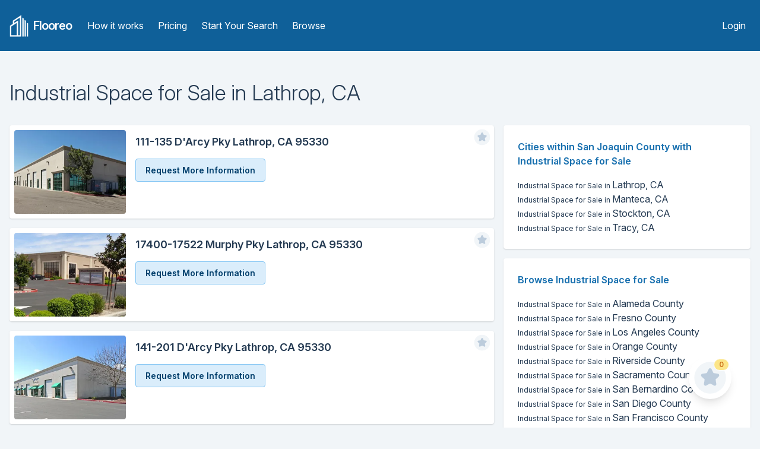

--- FILE ---
content_type: text/html; charset=utf-8
request_url: https://flooreo.com/browse/industrial-space/for-sale/ca/san-joaquin/lathrop
body_size: 7123
content:
<!DOCTYPE html><html><head><title>Industrial Space for Sale in Lathrop, California | Flooreo</title><meta charSet="utf-8"/><meta name="viewport" content="initial-scale=1.0, width=device-width"/><link rel="apple-touch-icon" sizes="57x57" href="/static/images/logo-icons/apple-icon-57x57.png"/><link rel="apple-touch-icon" sizes="60x60" href="/static/images/logo-icons/apple-icon-60x60.png"/><link rel="apple-touch-icon" sizes="72x72" href="/static/images/logo-icons/apple-icon-72x72.png"/><link rel="apple-touch-icon" sizes="76x76" href="/static/images/logo-icons/apple-icon-76x76.png"/><link rel="apple-touch-icon" sizes="114x114" href="/static/images/logo-icons/apple-icon-114x114.png"/><link rel="apple-touch-icon" sizes="120x120" href="/static/images/logo-icons/apple-icon-120x120.png"/><link rel="apple-touch-icon" sizes="144x144" href="/static/images/logo-icons/apple-icon-144x144.png"/><link rel="apple-touch-icon" sizes="152x152" href="/static/images/logo-icons/apple-icon-152x152.png"/><link rel="apple-touch-icon" sizes="180x180" href="/static/images/logo-icons/apple-icon-180x180.png"/><link rel="icon" type="image/png" sizes="192x192" href="/static/images/logo-icons/android-icon-192x192.png"/><link rel="icon" type="image/png" sizes="32x32" href="/static/images/logo-icons/favicon-32x32.png"/><link rel="icon" type="image/png" sizes="96x96" href="/static/images/logo-icons/favicon-96x96.png"/><link rel="icon" type="image/png" sizes="16x16" href="/static/images/logo-icons/favicon-16x16.png"/><link rel="manifest" href="/static/images/logo-icons/manifest.json"/><meta name="msapplication-TileColor" content="#ffffff"/><meta name="msapplication-TileImage" content="/ms-icon-144x144.png"/><meta name="theme-color" content="#ffffff"/><meta name="description" content="Industrial Space available for Sale in Lathrop, California on Flooreo. Search Flooreo for available Industrial Space for Sale in San Joaquin County, California"/><meta property="og:title" content="Industrial Space for Sale in Lathrop, California | Flooreo"/><meta property="og:description" content="Industrial Space available for Sale in Lathrop, California on Flooreo. Search Flooreo for available Industrial Space for Sale in San Joaquin County, California"/><meta property="og:url" content="https://flooreo.com/browse/industrial-space/for-sale/ca/san-joaquin/lathrop"/><meta property="og:site_name" content="Flooreo"/><meta property="og:type" content="website"/><meta name="twitter:card" content="summary"/><meta name="twitter:site" content="@topflooreo"/><meta name="twitter:title" content="Industrial Space for Sale in Lathrop, California | Flooreo"/><meta name="twitter:description" content="Industrial Space available for Sale in Lathrop, California on Flooreo. Search Flooreo for available Industrial Space for Sale in San Joaquin County, California"/><meta name="twitter:url" content="https://flooreo.com/browse/industrial-space/for-sale/ca/san-joaquin/lathrop"/><link rel="stylesheet" href="https://rsms.me/inter/inter.css"/><meta name="next-head-count" content="32"/><link rel="preload" href="/_next/static/css/9ac914e5c67c71b85a6c.css" as="style"/><link rel="stylesheet" href="/_next/static/css/9ac914e5c67c71b85a6c.css" data-n-g=""/><noscript data-n-css="true"></noscript><link rel="preload" href="/_next/static/chunks/main-6d9fc3a52f89de90a03d.js" as="script"/><link rel="preload" href="/_next/static/chunks/webpack-c67a10a262388b89b9b3.js" as="script"/><link rel="preload" href="/_next/static/chunks/framework.5b1c71e9f25313208bac.js" as="script"/><link rel="preload" href="/_next/static/chunks/commons.50c94ae971d7fba110b2.js" as="script"/><link rel="preload" href="/_next/static/chunks/0b8efc46e8094e2a6954bc2656b27b1ce2c02706.4a99d1455168449b9a6b.js" as="script"/><link rel="preload" href="/_next/static/chunks/5629b2c971674e121c2b6d654a92ca9125e86cdc.7f5ba1c3a9857666aed0.js" as="script"/><link rel="preload" href="/_next/static/chunks/23a71fe81f1a4f0d974adbdcdd46dc6ba1d10136.89a3c120bd23d8489927.js" as="script"/><link rel="preload" href="/_next/static/chunks/pages/_app-1b4162d55060d900dc92.js" as="script"/><link rel="preload" href="/_next/static/chunks/98d6c233caf9de0b0003250cd20ad06a0a99ab4e.5df31f0ee755cb4b0d9e.js" as="script"/><link rel="preload" href="/_next/static/chunks/eb317aa16574a0fcf7b818334e949800c6582ac0.77289f22b04a19c294ef.js" as="script"/><link rel="preload" href="/_next/static/chunks/7001ff9bdb2095002f80d92dc4f53ed5cbe2a239.da012dbdf3dca70eed53.js" as="script"/><link rel="preload" href="/_next/static/chunks/ad7b5660a846211caf7d5320ac2a49752108c584.c428ca2d2ceed21f45fa.js" as="script"/><link rel="preload" href="/_next/static/chunks/pages/browse/%5Bcategory%5D/%5Btype%5D/%5Bstate%5D/%5Bcounty%5D/%5Bcity%5D-f0a8d63b3f478f2b1ad8.js" as="script"/></head><body class="bg-gray-100 antialiased text-gray-900"><div id="__next"><div class="min-h-screen flex flex-col"><div class="w-full "><header class="bg-blue-800 sm:py-6"><div class="container mx-auto px-4 sm:flex sm:items-center"><div class="flex items-center justify-between px-4 py-3 sm:p-0"><div class="flex items-center flex-shrink-0 mr-8 text-white"><a class="inline-block mr-2" href="/"><img src="/static/images/logo-white.png" class="w-8 h-auto" alt="Flooreo"/></a><a href="/"><span class="font-semibold text-xl tracking-tighter">Flooreo</span></a></div><div class="sm:hidden"><button type="button" class="text-white hover:text-blue-200 focus:text-blue-200 block focus:outline-none"><svg class="h-6 w-6 fill-current" viewBox="0 0 24 24"><path fill-rule="evenodd" d="M4 5h16a1 1 0 0 1 0 2H4a1 1 0 1 1 0-2zm0 6h16a1 1 0 0 1 0 2H4a1 1 0 0 1 0-2zm0 6h16a1 1 0 0 1 0 2H4a1 1 0 0 1 0-2z"></path></svg></button></div></div><nav class="sm:block w-full hidden"><div class="px-2 pt-2 pb-4 sm:flex sm:items-center w-full sm:justify-between sm:p-0"><div class="sm:flex"><a class="text-white hover:text-gray-200 block py-1 px-2 mt-1 md:inline-block md:mt-0 sm:mt-0" href="/how-it-works">How it works</a><a class="text-white hover:text-gray-200 block py-1 px-2 mt-1 md:inline-block md:mt-0 sm:mt-0 sm:ml-2" href="/pricing">Pricing</a><a class="text-white hover:text-gray-200 block py-1 px-2 rounded block mt-1 md:inline-block md:mt-0 sm:mt-0 sm:ml-2" href="/start">Start Your Search</a><a class="text-white hover:text-gray-200 block py-1 px-2 rounded block mt-1 md:inline-block md:mt-0 sm:mt-0 sm:ml-2" href="/browse">Browse</a></div><div><a class="text-white hover:text-gray-200 block py-1 px-2 mt-1 md:inline-block md:mt-0 sm:mt-0" href="/login">Login</a></div></div></nav></div></header></div><div class="flex-grow h-full w-full  container px-4 mx-auto"><h1 class="mt-12 font-light leading-tight text-4xl">Industrial Space<!-- --> for <!-- -->Sale<!-- --> in <!-- -->Lathrop<!-- -->, <!-- -->CA</h1><div class="mt-4 md:float-left md:pr-4 md:w-2/3"><div class="shadow bg-white mt-4 md:flex rounded"><div class="md:w-1/4 p-2"><div class="relative pb-64 md:pb-3/4 lg:pb-full xl:pb-3/4"><a href="/listing/b47a92db-2005-4652-be99-759a19409bcb"><img class="absolute top-0 bottom-0 rounded h-full w-full object-cover" src="https://thumbs.shiftgiant.com/OCbQ_1kXcKwlVa5RGM3ZJJCEaBI=/450x250/https://d32w5219kdc7o3.cloudfront.net/images/full/4b4a32d13474bafa2e5392fc3003282ce9682a19.jpg"/></a></div></div><div class="relative md:w-3/4 p-2"><div class="flex items-baseline"><div class="uppercase tracking-wide text-xs font-semibold text-gray-600"> <!-- --> </div></div><div class="absolute right-0 top-0 mt-1 mr-1 h-8 w-8 cursor-pointer"><svg xmlns="http://www.w3.org/2000/svg" viewBox="0 0 24 24" class="icon-star"><circle cx="12" cy="12" r="10" class="text-gray-100 text-gray-100 fill-current"></circle><path class="text-gray-300 text-gray-300 fill-current" d="M9.53 16.93a1 1 0 0 1-1.45-1.05l.47-2.76-2-1.95a1 1 0 0 1 .55-1.7l2.77-.4 1.23-2.51a1 1 0 0 1 1.8 0l1.23 2.5 2.77.4a1 1 0 0 1 .55 1.71l-2 1.95.47 2.76a1 1 0 0 1-1.45 1.05L12 15.63l-2.47 1.3z"></path></svg></div><h4 class="mt-2 font-semibold text-base lg:text-lg leading-snug truncate"><a href="/listing/b47a92db-2005-4652-be99-759a19409bcb">111-135 D&#x27;Arcy Pky Lathrop, CA 95330</a></h4><div class="mt-4"><a class="cursor-pointer text-blue-1000 border border-blue-300 inline-block px-4 py-2 rounded bg-blue-100 hover:bg-blue-200 focus:outline-none focus:shadow-outline text-sm font-semibold">Request More Information</a></div></div></div><div class="shadow bg-white mt-4 md:flex rounded"><div class="md:w-1/4 p-2"><div class="relative pb-64 md:pb-3/4 lg:pb-full xl:pb-3/4"><a href="/listing/bd5b4ecc-673d-47e8-9b75-7bcbc995df61"><img class="absolute top-0 bottom-0 rounded h-full w-full object-cover" src="https://thumbs.shiftgiant.com/dI9WBKOdDMHi-Lxa-sLoOVIVJSw=/450x250/https://d32w5219kdc7o3.cloudfront.net/images/full/8379593dc875ad29caa4e175f56e6373014dd298.jpg"/></a></div></div><div class="relative md:w-3/4 p-2"><div class="flex items-baseline"><div class="uppercase tracking-wide text-xs font-semibold text-gray-600"> <!-- --> </div></div><div class="absolute right-0 top-0 mt-1 mr-1 h-8 w-8 cursor-pointer"><svg xmlns="http://www.w3.org/2000/svg" viewBox="0 0 24 24" class="icon-star"><circle cx="12" cy="12" r="10" class="text-gray-100 text-gray-100 fill-current"></circle><path class="text-gray-300 text-gray-300 fill-current" d="M9.53 16.93a1 1 0 0 1-1.45-1.05l.47-2.76-2-1.95a1 1 0 0 1 .55-1.7l2.77-.4 1.23-2.51a1 1 0 0 1 1.8 0l1.23 2.5 2.77.4a1 1 0 0 1 .55 1.71l-2 1.95.47 2.76a1 1 0 0 1-1.45 1.05L12 15.63l-2.47 1.3z"></path></svg></div><h4 class="mt-2 font-semibold text-base lg:text-lg leading-snug truncate"><a href="/listing/bd5b4ecc-673d-47e8-9b75-7bcbc995df61">17400-17522 Murphy Pky Lathrop, CA 95330</a></h4><div class="mt-4"><a class="cursor-pointer text-blue-1000 border border-blue-300 inline-block px-4 py-2 rounded bg-blue-100 hover:bg-blue-200 focus:outline-none focus:shadow-outline text-sm font-semibold">Request More Information</a></div></div></div><div class="shadow bg-white mt-4 md:flex rounded"><div class="md:w-1/4 p-2"><div class="relative pb-64 md:pb-3/4 lg:pb-full xl:pb-3/4"><a href="/listing/257a174a-89b1-4e04-b0de-435683c43eb8"><img class="absolute top-0 bottom-0 rounded h-full w-full object-cover" src="https://thumbs.shiftgiant.com/_EDEI_AoBONFk9LmbG6eRF9HVDs=/450x250/https://d32w5219kdc7o3.cloudfront.net/images/full/aa4bbadbd8fb9b4bbca9d1cc4955293ed132f7ad.jpg"/></a></div></div><div class="relative md:w-3/4 p-2"><div class="flex items-baseline"><div class="uppercase tracking-wide text-xs font-semibold text-gray-600"> <!-- --> </div></div><div class="absolute right-0 top-0 mt-1 mr-1 h-8 w-8 cursor-pointer"><svg xmlns="http://www.w3.org/2000/svg" viewBox="0 0 24 24" class="icon-star"><circle cx="12" cy="12" r="10" class="text-gray-100 text-gray-100 fill-current"></circle><path class="text-gray-300 text-gray-300 fill-current" d="M9.53 16.93a1 1 0 0 1-1.45-1.05l.47-2.76-2-1.95a1 1 0 0 1 .55-1.7l2.77-.4 1.23-2.51a1 1 0 0 1 1.8 0l1.23 2.5 2.77.4a1 1 0 0 1 .55 1.71l-2 1.95.47 2.76a1 1 0 0 1-1.45 1.05L12 15.63l-2.47 1.3z"></path></svg></div><h4 class="mt-2 font-semibold text-base lg:text-lg leading-snug truncate"><a href="/listing/257a174a-89b1-4e04-b0de-435683c43eb8">141-201 D&#x27;Arcy Pky Lathrop, CA 95330</a></h4><div class="mt-4"><a class="cursor-pointer text-blue-1000 border border-blue-300 inline-block px-4 py-2 rounded bg-blue-100 hover:bg-blue-200 focus:outline-none focus:shadow-outline text-sm font-semibold">Request More Information</a></div></div></div><div class="shadow bg-white mt-4 md:flex rounded"><div class="md:w-1/4 p-2"><div class="relative pb-64 md:pb-3/4 lg:pb-full xl:pb-3/4"><a href="/listing/64ccbf10-9675-4811-be5a-cb48899e6f37"><img class="absolute top-0 bottom-0 rounded h-full w-full object-cover" src="https://thumbs.shiftgiant.com/ExXrnhfQw2EeMHhp4Z6d3ZgzBp0=/450x250/https://d32w5219kdc7o3.cloudfront.net/images/full/89f92da25b4d67f7ce458318f9ba264444f0ef4b.jpg"/></a></div></div><div class="relative md:w-3/4 p-2"><div class="flex items-baseline"><div class="uppercase tracking-wide text-xs font-semibold text-gray-600"> <!-- --> </div></div><div class="absolute right-0 top-0 mt-1 mr-1 h-8 w-8 cursor-pointer"><svg xmlns="http://www.w3.org/2000/svg" viewBox="0 0 24 24" class="icon-star"><circle cx="12" cy="12" r="10" class="text-gray-100 text-gray-100 fill-current"></circle><path class="text-gray-300 text-gray-300 fill-current" d="M9.53 16.93a1 1 0 0 1-1.45-1.05l.47-2.76-2-1.95a1 1 0 0 1 .55-1.7l2.77-.4 1.23-2.51a1 1 0 0 1 1.8 0l1.23 2.5 2.77.4a1 1 0 0 1 .55 1.71l-2 1.95.47 2.76a1 1 0 0 1-1.45 1.05L12 15.63l-2.47 1.3z"></path></svg></div><h4 class="mt-2 font-semibold text-base lg:text-lg leading-snug truncate"><a href="/listing/64ccbf10-9675-4811-be5a-cb48899e6f37">141-201 D&#x27;Arcy Pky Lathrop, CA 95330</a></h4><div class="mt-4"><a class="cursor-pointer text-blue-1000 border border-blue-300 inline-block px-4 py-2 rounded bg-blue-100 hover:bg-blue-200 focus:outline-none focus:shadow-outline text-sm font-semibold">Request More Information</a></div></div></div></div><div class="mt-4 md:float-left md:w-1/3"><div class="p-6 mt-4 bg-white rounded shadow"><h3 class="font-semibold text-blue-700">Cities within  San Joaquin County with Industrial Space for Sale</h3><ul class="mt-4"><li><a class="hover:text-blue-600" href="/browse/industrial-space/for-sale/ca/san-joaquin/lathrop"><span class="text-sm md:text-xs font-normal inline md:hidden xl:inline">Industrial Space for Sale in </span>Lathrop, CA</a></li><li><a class="hover:text-blue-600" href="/browse/industrial-space/for-sale/ca/san-joaquin/manteca"><span class="text-sm md:text-xs font-normal inline md:hidden xl:inline">Industrial Space for Sale in </span>Manteca, CA</a></li><li><a class="hover:text-blue-600" href="/browse/industrial-space/for-sale/ca/san-joaquin/stockton"><span class="text-sm md:text-xs font-normal inline md:hidden xl:inline">Industrial Space for Sale in </span>Stockton, CA</a></li><li><a class="hover:text-blue-600" href="/browse/industrial-space/for-sale/ca/san-joaquin/tracy"><span class="text-sm md:text-xs font-normal inline md:hidden xl:inline">Industrial Space for Sale in </span>Tracy, CA</a></li></ul></div><div class="p-6 mt-4 bg-white rounded shadow"><h3 class="font-semibold text-blue-700">Browse Industrial Space for Sale</h3><ul class="mt-4"><li><a class="hover:text-blue-600" href="/browse/industrial-space/for-sale/ca/alameda"><span class="text-sm md:text-xs font-normal inline md:hidden xl:inline">Industrial Space for Sale in </span>Alameda County</a></li><li><a class="hover:text-blue-600" href="/browse/industrial-space/for-sale/ca/fresno"><span class="text-sm md:text-xs font-normal inline md:hidden xl:inline">Industrial Space for Sale in </span>Fresno County</a></li><li><a class="hover:text-blue-600" href="/browse/industrial-space/for-sale/ca/los-angeles"><span class="text-sm md:text-xs font-normal inline md:hidden xl:inline">Industrial Space for Sale in </span>Los Angeles County</a></li><li><a class="hover:text-blue-600" href="/browse/industrial-space/for-sale/ca/orange"><span class="text-sm md:text-xs font-normal inline md:hidden xl:inline">Industrial Space for Sale in </span>Orange County</a></li><li><a class="hover:text-blue-600" href="/browse/industrial-space/for-sale/ca/riverside"><span class="text-sm md:text-xs font-normal inline md:hidden xl:inline">Industrial Space for Sale in </span>Riverside County</a></li><li><a class="hover:text-blue-600" href="/browse/industrial-space/for-sale/ca/sacramento"><span class="text-sm md:text-xs font-normal inline md:hidden xl:inline">Industrial Space for Sale in </span>Sacramento County</a></li><li><a class="hover:text-blue-600" href="/browse/industrial-space/for-sale/ca/san-bernardino"><span class="text-sm md:text-xs font-normal inline md:hidden xl:inline">Industrial Space for Sale in </span>San Bernardino County</a></li><li><a class="hover:text-blue-600" href="/browse/industrial-space/for-sale/ca/san-diego"><span class="text-sm md:text-xs font-normal inline md:hidden xl:inline">Industrial Space for Sale in </span>San Diego County</a></li><li><a class="hover:text-blue-600" href="/browse/industrial-space/for-sale/ca/san-francisco"><span class="text-sm md:text-xs font-normal inline md:hidden xl:inline">Industrial Space for Sale in </span>San Francisco County</a></li><li><a class="hover:text-blue-600" href="/browse/industrial-space/for-sale/ca/san-joaquin"><span class="text-sm md:text-xs font-normal inline md:hidden xl:inline">Industrial Space for Sale in </span>San Joaquin County</a></li><li><a class="hover:text-blue-600" href="/browse/industrial-space/for-sale/ca/san-mateo"><span class="text-sm md:text-xs font-normal inline md:hidden xl:inline">Industrial Space for Sale in </span>San Mateo County</a></li><li><a class="hover:text-blue-600" href="/browse/industrial-space/for-sale/ca/santa-barbara"><span class="text-sm md:text-xs font-normal inline md:hidden xl:inline">Industrial Space for Sale in </span>Santa Barbara County</a></li><li><a class="hover:text-blue-600" href="/browse/industrial-space/for-sale/ca/santa-clara"><span class="text-sm md:text-xs font-normal inline md:hidden xl:inline">Industrial Space for Sale in </span>Santa Clara County</a></li><li><a class="hover:text-blue-600" href="/browse/industrial-space/for-sale/ca/sonoma"><span class="text-sm md:text-xs font-normal inline md:hidden xl:inline">Industrial Space for Sale in </span>Sonoma County</a></li><li><a class="hover:text-blue-600" href="/browse/industrial-space/for-sale/ca/stanislaus"><span class="text-sm md:text-xs font-normal inline md:hidden xl:inline">Industrial Space for Sale in </span>Stanislaus County</a></li><li><a class="hover:text-blue-600" href="/browse/industrial-space/for-sale/ca/tulare"><span class="text-sm md:text-xs font-normal inline md:hidden xl:inline">Industrial Space for Sale in </span>Tulare County</a></li><li><a class="hover:text-blue-600" href="/browse/industrial-space/for-sale/ca/ventura"><span class="text-sm md:text-xs font-normal inline md:hidden xl:inline">Industrial Space for Sale in </span>Ventura County</a></li></ul></div></div></div><footer class="w-full relative z-10 pt-12 mt-12" style="background-position:bottom;background-repeat:repeat-x;background-color:#324d67;background-image:url(&quot;data:image/svg+xml,%3Csvg xmlns=&#x27;http://www.w3.org/2000/svg&#x27; width=&#x27;100&#x27; height=&#x27;100&#x27; viewBox=&#x27;0 0 100 100&#x27;%3E%3Cg fill-rule=&#x27;evenodd&#x27;%3E%3Cg fill=&#x27;%23243a52&#x27; fill-opacity=&#x27;0.94&#x27;%3E%3Cpath opacity=&#x27;.5&#x27; d=&#x27;M96 [base64] 0v-9h-9v9h9zm-10 0v-9h-9v9h9zm-10 0v-9h-9v9h9zm-10 0v-9h-9v9h9zm-10 0v-9h-9v9h9zm-10 0v-9h-9v9h9zm-10 0v-9h-9v9h9zm-10 0v-9h-9v9h9zm-9-10h9v-9h-9v9zm10 0h9v-9h-9v9zm10 0h9v-9h-9v9zm10 0h9v-9h-9v9zm10 0h9v-9h-9v9zm10 0h9v-9h-9v9zm10 0h9v-9h-9v9zm10 0h9v-9h-9v9zm9-10v-9h-9v9h9zm-10 0v-9h-9v9h9zm-10 0v-9h-9v9h9zm-10 0v-9h-9v9h9zm-10 0v-9h-9v9h9zm-10 0v-9h-9v9h9zm-10 0v-9h-9v9h9zm-10 0v-9h-9v9h9zm-9-10h9v-9h-9v9zm10 0h9v-9h-9v9zm10 0h9v-9h-9v9zm10 0h9v-9h-9v9zm10 0h9v-9h-9v9zm10 0h9v-9h-9v9zm10 0h9v-9h-9v9zm10 0h9v-9h-9v9zm9-10v-9h-9v9h9zm-10 0v-9h-9v9h9zm-10 0v-9h-9v9h9zm-10 0v-9h-9v9h9zm-10 0v-9h-9v9h9zm-10 0v-9h-9v9h9zm-10 0v-9h-9v9h9zm-10 0v-9h-9v9h9zm-9-10h9v-9h-9v9zm10 0h9v-9h-9v9zm10 0h9v-9h-9v9zm10 0h9v-9h-9v9zm10 0h9v-9h-9v9zm10 0h9v-9h-9v9zm10 0h9v-9h-9v9zm10 0h9v-9h-9v9zm9-10v-9h-9v9h9zm-10 0v-9h-9v9h9zm-10 0v-9h-9v9h9zm-10 0v-9h-9v9h9zm-10 0v-9h-9v9h9zm-10 0v-9h-9v9h9zm-10 0v-9h-9v9h9zm-10 0v-9h-9v9h9zm-9-10h9v-9h-9v9zm10 0h9v-9h-9v9zm10 0h9v-9h-9v9zm10 0h9v-9h-9v9zm10 0h9v-9h-9v9zm10 0h9v-9h-9v9zm10 0h9v-9h-9v9zm10 0h9v-9h-9v9z&#x27;/%3E%3Cpath d=&#x27;M6 5V0H5v5H0v1h5v94h1V6h94V5H6z&#x27;/%3E%3C/g%3E%3C/g%3E%3C/svg%3E&quot;)"><div class="px-4 text-blue-200 w-1/2 md:w-auto flex flex-col text-center justify-center md:text-left md:flex-row md:justify-start mx-auto container"><ul class="mb-6 md:mb-0 md:pr-20"><li class="py-1"><a class="hover:text-white" href="/how-it-works">How it works</a></li><li class="py-1"><a class="hover:text-white" href="/pricing">Pricing</a></li><li class="py-1"><a class="hover:text-white" href="/start">Start Your Search</a></li><li class="py-1"><a class="hover:text-white" href="/browse">Browse</a></li></ul><ul class="md:px-4"><li class="py-1"><a class="hover:text-white" href="/terms-of-service">Terms of Service</a></li><li class="py-1"><a class="hover:text-white" href="/listing-disclaimer">Listing Disclaimer</a></li><li class="py-1"><a class="hover:text-white" href="/privacy-policy">Privacy Policy</a></li></ul></div><div class="text-center mt-12"><img class="w-6 h-auto inline" src="/static/images/logo-blue-200.png"/></div><p class="text-center text-blue-200 text-xs mt-2 mb-4">© <!-- -->2026<!-- --> Flooreo</p></footer></div></div><script id="__NEXT_DATA__" type="application/json">{"props":{"pageProps":{"render404":false,"listings":[{"id":"b47a92db-2005-4652-be99-759a19409bcb","name":"117 D'Arcy Parkway","address":"111-135 D'Arcy Pky","property_type":"industrial","property_type_display":"Industrial Space","lease":false,"sale":true,"rate":null,"size":null,"state":"CA","city":{"id":"23032bcb-2485-4ffe-9137-40e490002636","name":"Lathrop","state":"CA","__typename":"us_cities"},"postal_code":"95330","created_on":"2019-02-03T16:56:34.168175+00:00","images":[{"path":"full/4b4a32d13474bafa2e5392fc3003282ce9682a19.jpg"},{"path":"full/0841b505ece6c7d4179735ca206be1f158d7ed85.jpg"}],"favorite":false,"__typename":"listings"},{"id":"bd5b4ecc-673d-47e8-9b75-7bcbc995df61","name":"17400-17522 Murphy Pky, Lathrop (Building C)","address":"17400-17522 Murphy Pky","property_type":"industrial","property_type_display":"Industrial Space","lease":false,"sale":true,"rate":null,"size":null,"state":"CA","city":{"id":"23032bcb-2485-4ffe-9137-40e490002636","name":"Lathrop","state":"CA","__typename":"us_cities"},"postal_code":"95330","created_on":"2019-02-03T16:56:34.119307+00:00","images":[{"path":"full/8379593dc875ad29caa4e175f56e6373014dd298.jpg"},{"path":"full/0652e1e4f9223bac7cb49b9b103fa929bfd5f18d.jpg"},{"path":"full/4e04eb34ca5df7f7da7db5626cbcfa2cf91b8205.jpg"},{"path":"full/c6434b0c4c6e8f52a8ba88307be6589fa71f156a.jpg"},{"path":"full/c8e106890888475d6b57c51044cd077c5139e619.jpg"},{"path":"full/cfb77e6dd0e9fe3260ad201d3e3d656e5cc9550e.jpg"},{"path":"full/0ca6fc4265f8f853566db139bdf7ecb7ed017fdb.jpg"},{"path":"full/dd8e3964863718661e1dd3adeddf4f76a1c46ea0.jpg"}],"favorite":false,"__typename":"listings"},{"id":"257a174a-89b1-4e04-b0de-435683c43eb8","name":"Bldg C","address":"141-201 D'Arcy Pky","property_type":"industrial","property_type_display":"Industrial Space","lease":false,"sale":true,"rate":null,"size":null,"state":"CA","city":{"id":"23032bcb-2485-4ffe-9137-40e490002636","name":"Lathrop","state":"CA","__typename":"us_cities"},"postal_code":"95330","created_on":"2019-02-03T16:56:34.024053+00:00","images":[{"path":"full/aa4bbadbd8fb9b4bbca9d1cc4955293ed132f7ad.jpg"},{"path":"full/ff6b9003b9f7136a82e29cd1fd41ac79b6f18cec.jpg"},{"path":"full/fe0cc9570b22b1772a10b457f21394d9043297ff.jpg"},{"path":"full/89f92da25b4d67f7ce458318f9ba264444f0ef4b.jpg"},{"path":"full/2094db1dcb9c69342a00156a7a0c9c6db728f9b8.jpg"},{"path":"full/ae3a095d5dc2a82de7c81c36a92390ae817faa9a.jpg"}],"favorite":false,"__typename":"listings"},{"id":"64ccbf10-9675-4811-be5a-cb48899e6f37","name":"Bldg C","address":"141-201 D'Arcy Pky","property_type":"industrial","property_type_display":"Industrial Space","lease":false,"sale":true,"rate":null,"size":null,"state":"CA","city":{"id":"23032bcb-2485-4ffe-9137-40e490002636","name":"Lathrop","state":"CA","__typename":"us_cities"},"postal_code":"95330","created_on":"2019-02-03T16:56:33.975607+00:00","images":[{"path":"full/89f92da25b4d67f7ce458318f9ba264444f0ef4b.jpg"},{"path":"full/fe0cc9570b22b1772a10b457f21394d9043297ff.jpg"}],"favorite":false,"__typename":"listings"}],"listingsImages":{"b47a92db-2005-4652-be99-759a19409bcb":{"small":"https://thumbs.shiftgiant.com/aZtLs7tRA9RH5w1KbnV3-qSTrUI=/150x/https://d32w5219kdc7o3.cloudfront.net/images/full/4b4a32d13474bafa2e5392fc3003282ce9682a19.jpg","medium":"https://thumbs.shiftgiant.com/OCbQ_1kXcKwlVa5RGM3ZJJCEaBI=/450x250/https://d32w5219kdc7o3.cloudfront.net/images/full/4b4a32d13474bafa2e5392fc3003282ce9682a19.jpg","large":"https://thumbs.shiftgiant.com/3muBsgRIaskfGNUcbBIvcRQqhvo=/1980x/https://d32w5219kdc7o3.cloudfront.net/images/full/4b4a32d13474bafa2e5392fc3003282ce9682a19.jpg"},"bd5b4ecc-673d-47e8-9b75-7bcbc995df61":{"small":"https://thumbs.shiftgiant.com/QO61fhI46aK-n3MqOgPytAWS5jw=/150x/https://d32w5219kdc7o3.cloudfront.net/images/full/8379593dc875ad29caa4e175f56e6373014dd298.jpg","medium":"https://thumbs.shiftgiant.com/dI9WBKOdDMHi-Lxa-sLoOVIVJSw=/450x250/https://d32w5219kdc7o3.cloudfront.net/images/full/8379593dc875ad29caa4e175f56e6373014dd298.jpg","large":"https://thumbs.shiftgiant.com/0sT7RinbdUDILytEWl72gCkL9HU=/1980x/https://d32w5219kdc7o3.cloudfront.net/images/full/8379593dc875ad29caa4e175f56e6373014dd298.jpg"},"257a174a-89b1-4e04-b0de-435683c43eb8":{"small":"https://thumbs.shiftgiant.com/yFkKLo8_InX3nbf2pX_61uX8IWU=/150x/https://d32w5219kdc7o3.cloudfront.net/images/full/aa4bbadbd8fb9b4bbca9d1cc4955293ed132f7ad.jpg","medium":"https://thumbs.shiftgiant.com/_EDEI_AoBONFk9LmbG6eRF9HVDs=/450x250/https://d32w5219kdc7o3.cloudfront.net/images/full/aa4bbadbd8fb9b4bbca9d1cc4955293ed132f7ad.jpg","large":"https://thumbs.shiftgiant.com/nvXzvzkaKS2CCSGrb_6HEfVsFpI=/1980x/https://d32w5219kdc7o3.cloudfront.net/images/full/aa4bbadbd8fb9b4bbca9d1cc4955293ed132f7ad.jpg"},"64ccbf10-9675-4811-be5a-cb48899e6f37":{"small":"https://thumbs.shiftgiant.com/rnaB4ksJ7b_klGYYLcxPEmn7FPw=/150x/https://d32w5219kdc7o3.cloudfront.net/images/full/89f92da25b4d67f7ce458318f9ba264444f0ef4b.jpg","medium":"https://thumbs.shiftgiant.com/ExXrnhfQw2EeMHhp4Z6d3ZgzBp0=/450x250/https://d32w5219kdc7o3.cloudfront.net/images/full/89f92da25b4d67f7ce458318f9ba264444f0ef4b.jpg","large":"https://thumbs.shiftgiant.com/dmQ1p3dEnc3exstv45BK0V0N4jE=/1980x/https://d32w5219kdc7o3.cloudfront.net/images/full/89f92da25b4d67f7ce458318f9ba264444f0ef4b.jpg"}},"propertyType":{"displayName":"Industrial Space","propertyType":"industrial","slug":"industrial-space"},"saleType":{"name":"sale","displayName":"Sale","slug":"for-sale"},"counties":[{"id":"e14e1d54-5e3a-4f7d-af71-73cb10839159","name":"Alameda","state":"CA","slug":"alameda","__typename":"us_counties"},{"id":"fb7fab2f-b0c4-44d0-a5f7-781b43d2e40a","name":"Fresno","state":"CA","slug":"fresno","__typename":"us_counties"},{"id":"500f3773-c235-4ac2-b82c-d7bf1dd3301e","name":"Los Angeles","state":"CA","slug":"los-angeles","__typename":"us_counties"},{"id":"2db3d75f-2ba9-421b-9ead-0eaf26796796","name":"Orange","state":"CA","slug":"orange","__typename":"us_counties"},{"id":"476a416e-ba38-4ee8-89af-b089dfd6990f","name":"Riverside","state":"CA","slug":"riverside","__typename":"us_counties"},{"id":"d376b8f8-2d29-44b7-94ca-4e71912ce4c6","name":"Sacramento","state":"CA","slug":"sacramento","__typename":"us_counties"},{"id":"833e4873-bdfb-4b8c-aa42-1536a08e9cde","name":"San Bernardino","state":"CA","slug":"san-bernardino","__typename":"us_counties"},{"id":"077754b2-bfbb-430c-bee5-ba068d59d4a9","name":"San Diego","state":"CA","slug":"san-diego","__typename":"us_counties"},{"id":"611a22c7-4c5b-4536-a93d-c431b89bb1a1","name":"San Francisco","state":"CA","slug":"san-francisco","__typename":"us_counties"},{"id":"1974c5e8-05f2-42dc-ba71-48c19133be67","name":"San Joaquin","state":"CA","slug":"san-joaquin","__typename":"us_counties"},{"id":"3370c89d-667f-413f-9b7c-5925e0566cff","name":"San Mateo","state":"CA","slug":"san-mateo","__typename":"us_counties"},{"id":"b410f0b7-55cd-4365-83a8-a8ecd0ee3e38","name":"Santa Barbara","state":"CA","slug":"santa-barbara","__typename":"us_counties"},{"id":"aa356378-6b99-41e7-af89-45320cac98d4","name":"Santa Clara","state":"CA","slug":"santa-clara","__typename":"us_counties"},{"id":"7053b68a-f179-48ae-b61d-a3958a6fc7ec","name":"Sonoma","state":"CA","slug":"sonoma","__typename":"us_counties"},{"id":"18d42d2c-8247-443b-9fe3-807883caab8d","name":"Stanislaus","state":"CA","slug":"stanislaus","__typename":"us_counties"},{"id":"11eed8e4-fec8-4432-9869-07259169b050","name":"Tulare","state":"CA","slug":"tulare","__typename":"us_counties"},{"id":"56e0d3c9-937c-4a22-8089-b62acd26bee0","name":"Ventura","state":"CA","slug":"ventura","__typename":"us_counties"}],"cities":[{"id":"23032bcb-2485-4ffe-9137-40e490002636","name":"Lathrop","state":"CA","slug":"lathrop","__typename":"us_cities"},{"id":"f2610f42-42a4-4ae7-9dfe-a6baabc3047c","name":"Manteca","state":"CA","slug":"manteca","__typename":"us_cities"},{"id":"ba3cd519-63a6-44a0-b2d6-52d72502b6c0","name":"Stockton","state":"CA","slug":"stockton","__typename":"us_cities"},{"id":"ef3a654b-1400-4828-be39-3f978ea8875c","name":"Tracy","state":"CA","slug":"tracy","__typename":"us_cities"}],"county":{"id":"1974c5e8-05f2-42dc-ba71-48c19133be67","name":"San Joaquin","slug":"san-joaquin","state":"CA","__typename":"us_counties"},"city":{"id":"23032bcb-2485-4ffe-9137-40e490002636","name":"Lathrop","slug":"lathrop","state":"CA","county":{"id":"1974c5e8-05f2-42dc-ba71-48c19133be67","name":"San Joaquin","slug":"san-joaquin","state":"CA","__typename":"us_counties"},"__typename":"us_cities"},"stateDisplay":"California","stateSlug":"CA","listingCount":4,"apolloState":{"ROOT_QUERY":{"favoriteListings":{"type":"json","json":[]},"us_cities({\"limit\":1,\"where\":{\"slug\":{\"_eq\":\"lathrop\"},\"state\":{\"_eq\":\"CA\"}}})":[{"type":"id","generated":false,"id":"us_cities:23032bcb-2485-4ffe-9137-40e490002636","typename":"us_cities"}],"listings({\"limit\":15,\"offset\":0,\"order_by\":{\"created_on\":\"desc\"},\"where\":{\"city\":{\"county\":{\"slug\":{\"_eq\":\"san-joaquin\"}},\"slug\":{\"_eq\":\"lathrop\"},\"state\":{\"_eq\":\"CA\"}},\"lease\":{\"_eq\":false},\"property_type\":{\"_eq\":\"industrial\"},\"sale\":{\"_eq\":true},\"state\":{\"_eq\":\"CA\"}}})":[{"type":"id","generated":false,"id":"listings:b47a92db-2005-4652-be99-759a19409bcb","typename":"listings"},{"type":"id","generated":false,"id":"listings:bd5b4ecc-673d-47e8-9b75-7bcbc995df61","typename":"listings"},{"type":"id","generated":false,"id":"listings:257a174a-89b1-4e04-b0de-435683c43eb8","typename":"listings"},{"type":"id","generated":false,"id":"listings:64ccbf10-9675-4811-be5a-cb48899e6f37","typename":"listings"}],"listings_aggregate({\"where\":{\"city\":{\"county\":{\"slug\":{\"_eq\":\"san-joaquin\"}},\"slug\":{\"_eq\":\"lathrop\"},\"state\":{\"_eq\":\"CA\"}},\"lease\":{\"_eq\":false},\"property_type\":{\"_eq\":\"industrial\"},\"sale\":{\"_eq\":true},\"state\":{\"_eq\":\"CA\"}}})":{"type":"id","generated":true,"id":"$ROOT_QUERY.listings_aggregate({\"where\":{\"city\":{\"county\":{\"slug\":{\"_eq\":\"san-joaquin\"}},\"slug\":{\"_eq\":\"lathrop\"},\"state\":{\"_eq\":\"CA\"}},\"lease\":{\"_eq\":false},\"property_type\":{\"_eq\":\"industrial\"},\"sale\":{\"_eq\":true},\"state\":{\"_eq\":\"CA\"}}})","typename":"listings_aggregate"},"us_counties({\"order_by\":{\"name\":\"asc\"},\"where\":{\"cities\":{\"listings\":{\"lease\":{\"_eq\":false},\"property_type\":{\"_eq\":\"industrial\"},\"sale\":{\"_eq\":true}}}}})":[{"type":"id","generated":false,"id":"us_counties:e14e1d54-5e3a-4f7d-af71-73cb10839159","typename":"us_counties"},{"type":"id","generated":false,"id":"us_counties:fb7fab2f-b0c4-44d0-a5f7-781b43d2e40a","typename":"us_counties"},{"type":"id","generated":false,"id":"us_counties:500f3773-c235-4ac2-b82c-d7bf1dd3301e","typename":"us_counties"},{"type":"id","generated":false,"id":"us_counties:2db3d75f-2ba9-421b-9ead-0eaf26796796","typename":"us_counties"},{"type":"id","generated":false,"id":"us_counties:476a416e-ba38-4ee8-89af-b089dfd6990f","typename":"us_counties"},{"type":"id","generated":false,"id":"us_counties:d376b8f8-2d29-44b7-94ca-4e71912ce4c6","typename":"us_counties"},{"type":"id","generated":false,"id":"us_counties:833e4873-bdfb-4b8c-aa42-1536a08e9cde","typename":"us_counties"},{"type":"id","generated":false,"id":"us_counties:077754b2-bfbb-430c-bee5-ba068d59d4a9","typename":"us_counties"},{"type":"id","generated":false,"id":"us_counties:611a22c7-4c5b-4536-a93d-c431b89bb1a1","typename":"us_counties"},{"type":"id","generated":false,"id":"us_counties:1974c5e8-05f2-42dc-ba71-48c19133be67","typename":"us_counties"},{"type":"id","generated":false,"id":"us_counties:3370c89d-667f-413f-9b7c-5925e0566cff","typename":"us_counties"},{"type":"id","generated":false,"id":"us_counties:b410f0b7-55cd-4365-83a8-a8ecd0ee3e38","typename":"us_counties"},{"type":"id","generated":false,"id":"us_counties:aa356378-6b99-41e7-af89-45320cac98d4","typename":"us_counties"},{"type":"id","generated":false,"id":"us_counties:7053b68a-f179-48ae-b61d-a3958a6fc7ec","typename":"us_counties"},{"type":"id","generated":false,"id":"us_counties:18d42d2c-8247-443b-9fe3-807883caab8d","typename":"us_counties"},{"type":"id","generated":false,"id":"us_counties:11eed8e4-fec8-4432-9869-07259169b050","typename":"us_counties"},{"type":"id","generated":false,"id":"us_counties:56e0d3c9-937c-4a22-8089-b62acd26bee0","typename":"us_counties"}],"us_cities({\"order_by\":{\"name\":\"asc\"},\"where\":{\"county\":{\"slug\":{\"_eq\":\"san-joaquin\"},\"state\":{\"_eq\":\"CA\"}},\"listings\":{\"lease\":{\"_eq\":false},\"property_type\":{\"_eq\":\"industrial\"},\"sale\":{\"_eq\":true}}}})":[{"type":"id","generated":false,"id":"us_cities:23032bcb-2485-4ffe-9137-40e490002636","typename":"us_cities"},{"type":"id","generated":false,"id":"us_cities:f2610f42-42a4-4ae7-9dfe-a6baabc3047c","typename":"us_cities"},{"type":"id","generated":false,"id":"us_cities:ba3cd519-63a6-44a0-b2d6-52d72502b6c0","typename":"us_cities"},{"type":"id","generated":false,"id":"us_cities:ef3a654b-1400-4828-be39-3f978ea8875c","typename":"us_cities"}]},"us_cities:23032bcb-2485-4ffe-9137-40e490002636":{"id":"23032bcb-2485-4ffe-9137-40e490002636","name":"Lathrop","slug":"lathrop","state":"CA","county":{"type":"id","generated":false,"id":"us_counties:1974c5e8-05f2-42dc-ba71-48c19133be67","typename":"us_counties"},"__typename":"us_cities"},"us_counties:1974c5e8-05f2-42dc-ba71-48c19133be67":{"id":"1974c5e8-05f2-42dc-ba71-48c19133be67","name":"San Joaquin","slug":"san-joaquin","state":"CA","__typename":"us_counties"},"listings:b47a92db-2005-4652-be99-759a19409bcb":{"id":"b47a92db-2005-4652-be99-759a19409bcb","name":"117 D'Arcy Parkway","address":"111-135 D'Arcy Pky","property_type":"industrial","property_type_display":"Industrial Space","lease":false,"sale":true,"rate":null,"size":null,"state":"CA","city":{"type":"id","generated":false,"id":"us_cities:23032bcb-2485-4ffe-9137-40e490002636","typename":"us_cities"},"postal_code":"95330","created_on":"2019-02-03T16:56:34.168175+00:00","images":{"type":"json","json":[{"path":"full/4b4a32d13474bafa2e5392fc3003282ce9682a19.jpg"},{"path":"full/0841b505ece6c7d4179735ca206be1f158d7ed85.jpg"}]},"favorite":false,"__typename":"listings"},"listings:bd5b4ecc-673d-47e8-9b75-7bcbc995df61":{"id":"bd5b4ecc-673d-47e8-9b75-7bcbc995df61","name":"17400-17522 Murphy Pky, Lathrop (Building C)","address":"17400-17522 Murphy Pky","property_type":"industrial","property_type_display":"Industrial Space","lease":false,"sale":true,"rate":null,"size":null,"state":"CA","city":{"type":"id","generated":false,"id":"us_cities:23032bcb-2485-4ffe-9137-40e490002636","typename":"us_cities"},"postal_code":"95330","created_on":"2019-02-03T16:56:34.119307+00:00","images":{"type":"json","json":[{"path":"full/8379593dc875ad29caa4e175f56e6373014dd298.jpg"},{"path":"full/0652e1e4f9223bac7cb49b9b103fa929bfd5f18d.jpg"},{"path":"full/4e04eb34ca5df7f7da7db5626cbcfa2cf91b8205.jpg"},{"path":"full/c6434b0c4c6e8f52a8ba88307be6589fa71f156a.jpg"},{"path":"full/c8e106890888475d6b57c51044cd077c5139e619.jpg"},{"path":"full/cfb77e6dd0e9fe3260ad201d3e3d656e5cc9550e.jpg"},{"path":"full/0ca6fc4265f8f853566db139bdf7ecb7ed017fdb.jpg"},{"path":"full/dd8e3964863718661e1dd3adeddf4f76a1c46ea0.jpg"}]},"favorite":false,"__typename":"listings"},"listings:257a174a-89b1-4e04-b0de-435683c43eb8":{"id":"257a174a-89b1-4e04-b0de-435683c43eb8","name":"Bldg C","address":"141-201 D'Arcy Pky","property_type":"industrial","property_type_display":"Industrial Space","lease":false,"sale":true,"rate":null,"size":null,"state":"CA","city":{"type":"id","generated":false,"id":"us_cities:23032bcb-2485-4ffe-9137-40e490002636","typename":"us_cities"},"postal_code":"95330","created_on":"2019-02-03T16:56:34.024053+00:00","images":{"type":"json","json":[{"path":"full/aa4bbadbd8fb9b4bbca9d1cc4955293ed132f7ad.jpg"},{"path":"full/ff6b9003b9f7136a82e29cd1fd41ac79b6f18cec.jpg"},{"path":"full/fe0cc9570b22b1772a10b457f21394d9043297ff.jpg"},{"path":"full/89f92da25b4d67f7ce458318f9ba264444f0ef4b.jpg"},{"path":"full/2094db1dcb9c69342a00156a7a0c9c6db728f9b8.jpg"},{"path":"full/ae3a095d5dc2a82de7c81c36a92390ae817faa9a.jpg"}]},"favorite":false,"__typename":"listings"},"listings:64ccbf10-9675-4811-be5a-cb48899e6f37":{"id":"64ccbf10-9675-4811-be5a-cb48899e6f37","name":"Bldg C","address":"141-201 D'Arcy Pky","property_type":"industrial","property_type_display":"Industrial Space","lease":false,"sale":true,"rate":null,"size":null,"state":"CA","city":{"type":"id","generated":false,"id":"us_cities:23032bcb-2485-4ffe-9137-40e490002636","typename":"us_cities"},"postal_code":"95330","created_on":"2019-02-03T16:56:33.975607+00:00","images":{"type":"json","json":[{"path":"full/89f92da25b4d67f7ce458318f9ba264444f0ef4b.jpg"},{"path":"full/fe0cc9570b22b1772a10b457f21394d9043297ff.jpg"}]},"favorite":false,"__typename":"listings"},"$ROOT_QUERY.listings_aggregate({\"where\":{\"city\":{\"county\":{\"slug\":{\"_eq\":\"san-joaquin\"}},\"slug\":{\"_eq\":\"lathrop\"},\"state\":{\"_eq\":\"CA\"}},\"lease\":{\"_eq\":false},\"property_type\":{\"_eq\":\"industrial\"},\"sale\":{\"_eq\":true},\"state\":{\"_eq\":\"CA\"}}}).aggregate":{"count":4,"__typename":"listings_aggregate_fields"},"$ROOT_QUERY.listings_aggregate({\"where\":{\"city\":{\"county\":{\"slug\":{\"_eq\":\"san-joaquin\"}},\"slug\":{\"_eq\":\"lathrop\"},\"state\":{\"_eq\":\"CA\"}},\"lease\":{\"_eq\":false},\"property_type\":{\"_eq\":\"industrial\"},\"sale\":{\"_eq\":true},\"state\":{\"_eq\":\"CA\"}}})":{"aggregate":{"type":"id","generated":true,"id":"$ROOT_QUERY.listings_aggregate({\"where\":{\"city\":{\"county\":{\"slug\":{\"_eq\":\"san-joaquin\"}},\"slug\":{\"_eq\":\"lathrop\"},\"state\":{\"_eq\":\"CA\"}},\"lease\":{\"_eq\":false},\"property_type\":{\"_eq\":\"industrial\"},\"sale\":{\"_eq\":true},\"state\":{\"_eq\":\"CA\"}}}).aggregate","typename":"listings_aggregate_fields"},"__typename":"listings_aggregate"},"us_counties:e14e1d54-5e3a-4f7d-af71-73cb10839159":{"id":"e14e1d54-5e3a-4f7d-af71-73cb10839159","name":"Alameda","state":"CA","slug":"alameda","__typename":"us_counties"},"us_counties:fb7fab2f-b0c4-44d0-a5f7-781b43d2e40a":{"id":"fb7fab2f-b0c4-44d0-a5f7-781b43d2e40a","name":"Fresno","state":"CA","slug":"fresno","__typename":"us_counties"},"us_counties:500f3773-c235-4ac2-b82c-d7bf1dd3301e":{"id":"500f3773-c235-4ac2-b82c-d7bf1dd3301e","name":"Los Angeles","state":"CA","slug":"los-angeles","__typename":"us_counties"},"us_counties:2db3d75f-2ba9-421b-9ead-0eaf26796796":{"id":"2db3d75f-2ba9-421b-9ead-0eaf26796796","name":"Orange","state":"CA","slug":"orange","__typename":"us_counties"},"us_counties:476a416e-ba38-4ee8-89af-b089dfd6990f":{"id":"476a416e-ba38-4ee8-89af-b089dfd6990f","name":"Riverside","state":"CA","slug":"riverside","__typename":"us_counties"},"us_counties:d376b8f8-2d29-44b7-94ca-4e71912ce4c6":{"id":"d376b8f8-2d29-44b7-94ca-4e71912ce4c6","name":"Sacramento","state":"CA","slug":"sacramento","__typename":"us_counties"},"us_counties:833e4873-bdfb-4b8c-aa42-1536a08e9cde":{"id":"833e4873-bdfb-4b8c-aa42-1536a08e9cde","name":"San Bernardino","state":"CA","slug":"san-bernardino","__typename":"us_counties"},"us_counties:077754b2-bfbb-430c-bee5-ba068d59d4a9":{"id":"077754b2-bfbb-430c-bee5-ba068d59d4a9","name":"San Diego","state":"CA","slug":"san-diego","__typename":"us_counties"},"us_counties:611a22c7-4c5b-4536-a93d-c431b89bb1a1":{"id":"611a22c7-4c5b-4536-a93d-c431b89bb1a1","name":"San Francisco","state":"CA","slug":"san-francisco","__typename":"us_counties"},"us_counties:3370c89d-667f-413f-9b7c-5925e0566cff":{"id":"3370c89d-667f-413f-9b7c-5925e0566cff","name":"San Mateo","state":"CA","slug":"san-mateo","__typename":"us_counties"},"us_counties:b410f0b7-55cd-4365-83a8-a8ecd0ee3e38":{"id":"b410f0b7-55cd-4365-83a8-a8ecd0ee3e38","name":"Santa Barbara","state":"CA","slug":"santa-barbara","__typename":"us_counties"},"us_counties:aa356378-6b99-41e7-af89-45320cac98d4":{"id":"aa356378-6b99-41e7-af89-45320cac98d4","name":"Santa Clara","state":"CA","slug":"santa-clara","__typename":"us_counties"},"us_counties:7053b68a-f179-48ae-b61d-a3958a6fc7ec":{"id":"7053b68a-f179-48ae-b61d-a3958a6fc7ec","name":"Sonoma","state":"CA","slug":"sonoma","__typename":"us_counties"},"us_counties:18d42d2c-8247-443b-9fe3-807883caab8d":{"id":"18d42d2c-8247-443b-9fe3-807883caab8d","name":"Stanislaus","state":"CA","slug":"stanislaus","__typename":"us_counties"},"us_counties:11eed8e4-fec8-4432-9869-07259169b050":{"id":"11eed8e4-fec8-4432-9869-07259169b050","name":"Tulare","state":"CA","slug":"tulare","__typename":"us_counties"},"us_counties:56e0d3c9-937c-4a22-8089-b62acd26bee0":{"id":"56e0d3c9-937c-4a22-8089-b62acd26bee0","name":"Ventura","state":"CA","slug":"ventura","__typename":"us_counties"},"us_cities:f2610f42-42a4-4ae7-9dfe-a6baabc3047c":{"id":"f2610f42-42a4-4ae7-9dfe-a6baabc3047c","name":"Manteca","state":"CA","slug":"manteca","__typename":"us_cities"},"us_cities:ba3cd519-63a6-44a0-b2d6-52d72502b6c0":{"id":"ba3cd519-63a6-44a0-b2d6-52d72502b6c0","name":"Stockton","state":"CA","slug":"stockton","__typename":"us_cities"},"us_cities:ef3a654b-1400-4828-be39-3f978ea8875c":{"id":"ef3a654b-1400-4828-be39-3f978ea8875c","name":"Tracy","state":"CA","slug":"tracy","__typename":"us_cities"}},"apolloClient":null}},"page":"/browse/[category]/[type]/[state]/[county]/[city]","query":{"category":"industrial-space","type":"for-sale","state":"ca","county":"san-joaquin","city":"lathrop"},"buildId":"uocJ_XRG-dCzDGfYcU4mi","runtimeConfig":{},"nextExport":false,"isFallback":false,"gip":true}</script><script nomodule="" src="/_next/static/chunks/polyfills-9f53d36d162af232de31.js"></script><script src="/_next/static/chunks/main-6d9fc3a52f89de90a03d.js" async=""></script><script src="/_next/static/chunks/webpack-c67a10a262388b89b9b3.js" async=""></script><script src="/_next/static/chunks/framework.5b1c71e9f25313208bac.js" async=""></script><script src="/_next/static/chunks/commons.50c94ae971d7fba110b2.js" async=""></script><script src="/_next/static/chunks/0b8efc46e8094e2a6954bc2656b27b1ce2c02706.4a99d1455168449b9a6b.js" async=""></script><script src="/_next/static/chunks/5629b2c971674e121c2b6d654a92ca9125e86cdc.7f5ba1c3a9857666aed0.js" async=""></script><script src="/_next/static/chunks/23a71fe81f1a4f0d974adbdcdd46dc6ba1d10136.89a3c120bd23d8489927.js" async=""></script><script src="/_next/static/chunks/pages/_app-1b4162d55060d900dc92.js" async=""></script><script src="/_next/static/chunks/98d6c233caf9de0b0003250cd20ad06a0a99ab4e.5df31f0ee755cb4b0d9e.js" async=""></script><script src="/_next/static/chunks/eb317aa16574a0fcf7b818334e949800c6582ac0.77289f22b04a19c294ef.js" async=""></script><script src="/_next/static/chunks/7001ff9bdb2095002f80d92dc4f53ed5cbe2a239.da012dbdf3dca70eed53.js" async=""></script><script src="/_next/static/chunks/ad7b5660a846211caf7d5320ac2a49752108c584.c428ca2d2ceed21f45fa.js" async=""></script><script src="/_next/static/chunks/pages/browse/%5Bcategory%5D/%5Btype%5D/%5Bstate%5D/%5Bcounty%5D/%5Bcity%5D-f0a8d63b3f478f2b1ad8.js" async=""></script><script src="/_next/static/uocJ_XRG-dCzDGfYcU4mi/_buildManifest.js" async=""></script><script src="/_next/static/uocJ_XRG-dCzDGfYcU4mi/_ssgManifest.js" async=""></script></body></html>

--- FILE ---
content_type: application/javascript; charset=utf-8
request_url: https://flooreo.com/_next/static/chunks/pages/browse/%5Bcategory%5D/%5Btype%5D/%5Bstate%5D/%5Bcounty%5D/%5Bcity%5D-f0a8d63b3f478f2b1ad8.js
body_size: 2578
content:
_N_E=(window.webpackJsonp_N_E=window.webpackJsonp_N_E||[]).push([[22],{"0iOq":function(e,a,n){"use strict";n.r(a);var t=n("o0o1"),s=n.n(t),i=n("HaE+"),r=n("h4VS"),o=n("q1tI"),l=n.n(o),c=n("lTCR"),p=n.n(c),u=n("URMD"),y=n("37Uz"),g=n("qQpU"),d=n("hIod"),f=n("Xgod"),m=n("ydnR"),S=n("DxBC"),_=n("sCOm"),N=l.a.createElement;function T(){var e=Object(r.a)(["\n  query Counties(\n    $propType: String!\n    $isLease: Boolean\n    $isSale: Boolean\n  ) {\n    us_counties(\n      where: {\n        cities: {\n          listings: {\n            sale: {_eq: $isSale}\n            lease: {_eq: $isLease}\n            property_type: {_eq: $propType}\n          }\n        }\n      }\n      order_by: {name: asc}\n    ) {\n      id\n      name\n      state\n      slug\n    }\n  }\n"]);return T=function(){return e},e}function $(){var e=Object(r.a)(["\n  query Cities(\n    $countySlug: String!\n    $countyState: String!\n    $propType: String!\n    $isLease: Boolean\n    $isSale: Boolean\n  ) {\n    us_cities(\n      where: {\n        county: {\n          slug: {_eq: $countySlug}\n          state: {_eq: $countyState}\n        }\n        listings: {\n          sale: {_eq: $isSale}\n          lease: {_eq: $isLease}\n          property_type: {_eq: $propType}\n        }\n      }\n      order_by: {name: asc}\n    ) {\n      id\n      name\n      state\n      slug\n    }\n  }\n"]);return $=function(){return e},e}function h(){var e=Object(r.a)(["\n  query City(\n    $state: String!\n    $slug: String!\n  ) {\n    us_cities(\n      where: {\n        state: {_eq: $state}\n        slug: {_eq: $slug}\n      }\n    limit: 1\n    ) {\n      id\n      name\n      slug\n      state\n      county {\n        id\n        name\n        slug\n        state\n      }\n    }\n  }\n"]);return h=function(){return e},e}function q(){var e=Object(r.a)(["\nquery Listings(\n  $propType: String!\n  $isSale: Boolean\n  $isLease: Boolean\n  $state: String!\n  $countySlug: String!\n  $citySlug: String!\n  $limit: Int!\n  $offset: Int!\n  ) {\n  listings(\n    limit: $limit\n    offset: $offset\n    where: {\n      property_type: {_eq: $propType}\n      sale: {_eq: $isSale}\n      lease: {_eq: $isLease}\n      state: {_eq: $state}\n      city: {\n        state: {_eq: $state}\n        slug: {_eq: $citySlug}\n        county: {\n          slug: {_eq: $countySlug}\n        }\n      }\n    }\n    order_by:  {created_on: desc}\n  ) {\n    id\n    name\n    address\n    property_type\n    property_type_display\n    lease\n    sale\n    rate\n    size\n    state\n    city {\n      id\n      name\n      state\n    }\n    postal_code\n    created_on\n    images\n    favorite @client(always: true)\n  }\n  listings_aggregate(\n    where: {\n      property_type: {_eq: $propType}\n      sale: {_eq: $isSale}\n      lease: {_eq: $isLease}\n      state: {_eq: $state}\n      city: {\n        state: {_eq: $state}\n        slug: {_eq: $citySlug}\n        county: {\n          slug: {_eq: $countySlug}\n        }\n      }\n    }\n  ) {\n    aggregate {\n      count\n    }\n  }\n}\n"]);return q=function(){return e},e}var w=p()(q()),b=p()(h()),C=p()($()),v=p()(T()),I=function(e){var a=e.listings,n=e.listingCount,t=e.city,s=e.county,i=e.counties,r=e.cities,o=e.listingsImages,l=e.propertyType,c=e.saleType,p=e.render404,f=e.stateDisplay,m=e.stateSlug;if(p)return N(u.default,{statusCode:404});var S=function(e,a){var n=arguments.length>2&&void 0!==arguments[2]?arguments[2]:"",t=arguments.length>3?arguments[3]:void 0;return e.map((function(e){var s=e.name;return n&&(s+=n),{title:s,href:a,as:t(e)}}))},T=null,$=null,h=null;r.length>1&&(T=S(r,"/browse/[category]/[type]/[state]/[county]/[city]",", ".concat(s.state),(function(e){return"/browse/".concat(l.slug,"/for-").concat(c.name,"/").concat(e.state.toLowerCase(),"/").concat(s.slug,"/").concat(e.slug)})),$="".concat(l.displayName," for ").concat(c.displayName," in"),h="Cities within  ".concat(s.name," County with ").concat(l.displayName," for ").concat(c.displayName));var q=S(i,"/browse/[category]/[type]/[state]/[county]"," County",(function(e){return"/browse/".concat(l.slug,"/for-").concat(c.name,"/").concat(e.state.toLowerCase(),"/").concat(e.slug)})),b="".concat(l.displayName," for ").concat(c.displayName," in"),C="Browse ".concat(l.displayName," for ").concat(c.displayName);return N(g.a,null,N(d.a,{title:"".concat(l.displayName," for ").concat(c.displayName," in ").concat(t.name,", ").concat(f),metaDescription:"".concat(l.displayName," available for ").concat(c.displayName," in ").concat(t.name,", ").concat(f," on Flooreo. Search Flooreo for available ").concat(l.displayName," for ").concat(c.displayName," in ").concat(s.name," County, ").concat(f)}),N("h1",{className:"mt-12 font-light leading-tight text-4xl"},l.displayName," for ",c.displayName," in ",t.name,", ",m),N("div",{className:"mt-4 md:float-left md:pr-4 md:w-2/3"},N(_.a,{listings:a,listingCount:n,graphQuery:w,graphQueryVars:{propType:l.propertyType,isLease:"lease"===c.name,isSale:"sale"===c.name,limit:15,state:m,countySlug:s.slug,citySlug:t.slug},propertyType:l,listingsImages:o})),N("div",{className:"mt-4 md:float-left md:w-1/3"},T&&N(y.a,{links:T,linkPrefix:$,title:h}),N(y.a,{links:q,linkPrefix:b,title:C})))};I.getInitialProps=function(){var e=Object(i.a)(s.a.mark((function e(a){var n,t,i,r,o,l,c,p,u,y,g,d;return s.a.wrap((function(e){for(;;)switch(e.prev=e.next){case 0:if(n=a.req,t=a.query,i=a.apolloClient,r={render404:!1,listings:[],listingsImages:null,propertyType:null,saleType:null,counties:[],cities:[],county:null,city:null,stateDisplay:null},o={"office-space":{displayName:"Office Space",propertyType:"office",slug:"office-space"},"warehouse-space":{displayName:"Warehouse Space",propertyType:"industrial",slug:"warehouse-space"},"industrial-space":{displayName:"Industrial Space",propertyType:"industrial",slug:"industrial-space"},land:{displayName:"Land",propertyType:"land",slug:"land"},"retail-space":{displayName:"Retail",propertyType:"retail",slug:"retail-space"}},l={"for-lease":{name:"lease",displayName:"Lease",slug:"for-lease"},"for-sale":{name:"sale",displayName:"Sale",slug:"for-sale"}},c=Object(m.getStateDisplay)(t.state),p=r.stateSlug=t.state.toUpperCase(),null!==c&&Object.keys(o).includes(t.category)&&Object.keys(l).includes(t.type)){e.next=9;break}return r.render404=!0,e.abrupt("return",r);case 9:return e.next=11,i.query({query:b,variables:{state:p,slug:t.city}});case 11:if(!(!(u=e.sent).data.us_cities.length>0)){e.next=15;break}return r.render404=!0,e.abrupt("return",r);case 15:return r.city=u.data.us_cities[0],r.county=u.data.us_cities[0].county,r.stateDisplay=c,e.next=20,i.query({query:w,variables:{propType:o[t.category].propertyType,isSale:"for-sale"===t.type,isLease:"for-lease"===t.type,state:p,countySlug:t.county,citySlug:t.city,limit:15,offset:0}});case 20:return y=e.sent,r.listings=y.data.listings,r.listingCount=y.data.listings_aggregate.aggregate.count,r.propertyType=o[t.category],r.saleType=l[t.type],e.next=27,Object(S.a)(y.data.listings,n);case 27:return r.listingsImages=e.sent,e.next=30,i.query({query:v,variables:{isLease:"for-lease"===t.type,isSale:"for-sale"===t.type,propType:o[t.category].propertyType}});case 30:return g=e.sent,r.counties=g.data.us_counties,e.next=34,i.query({query:C,variables:{countySlug:t.county,countyState:t.state.toUpperCase(),isLease:"for-lease"===t.type,isSale:"for-sale"===t.type,propType:o[t.category].propertyType}});case 34:return d=e.sent,r.cities=d.data.us_cities,e.abrupt("return",r);case 37:case"end":return e.stop()}}),e)})));return function(a){return e.apply(this,arguments)}}(),a.default=Object(f.b)()(I)},"fl+U":function(e,a,n){(window.__NEXT_P=window.__NEXT_P||[]).push(["/browse/[category]/[type]/[state]/[county]/[city]",function(){return n("0iOq")}])},ydnR:function(e,a){e.exports.propertyTypes={"office-space":{displayName:"Office Space",propertyType:"office",slug:"office-space"},"warehouse-space":{displayName:"Warehouse Space",propertyType:"industrial",slug:"warehouse-space"},"industrial-space":{displayName:"Industrial Space",propertyType:"industrial",slug:"industrial-space"},land:{displayName:"Land",propertyType:"land",slug:"land"},"retail-space":{displayName:"Retail",propertyType:"retail",slug:"retail-space"}},e.exports.saleTypes={"for-lease":{name:"lease",displayName:"Lease",slug:"for-lease"},"for-sale":{name:"sale",displayName:"Sale",slug:"for-sale"}};var n={AK:"Alaska",AL:"Alabama",AR:"Arkansas",AZ:"Arizona",CA:"California",CO:"Colorado",CT:"Connecticut",DC:"District of Columbia",DE:"Delaware",FL:"Florida",GA:"Georgia",HI:"Hawaii",IA:"Iowa",ID:"Idaho",IL:"Illinois",IN:"Indiana",KS:"Kansas",KY:"Kentucky",LA:"Louisiana",MA:"Massachusetts",MD:"Maryland",ME:"Maine",MI:"Michigan",MN:"Minnesota",MO:"Missouri",MS:"Mississippi",MT:"Montana",NC:"North Carolina",ND:"North Dakota",NE:"Nebraska",NH:"New Hampshire",NJ:"New Jersey",NM:"New Mexico",NV:"Nevada",NY:"New York",OH:"Ohio",OK:"Oklahoma",OR:"Oregon",PA:"Pennsylvania",RI:"Rhode Island",SC:"South Carolina",SD:"South Dakota",TN:"Tennessee",TX:"Texas",UT:"Utah",VA:"Virginia",VT:"Vermont",WA:"Washington",WI:"Wisconsin",WV:"West Virginia",WY:"Wyoming"};e.exports.USStates=n,e.exports.isValidState=function(e){return Object.keys(n).includes(e.toUpperCase())},e.exports.getStateDisplay=function(e){return n[e.toUpperCase()]||null}}},[["fl+U",2,1,0,3,4,5,6,7,8,9]]]);

--- FILE ---
content_type: application/javascript; charset=utf-8
request_url: https://flooreo.com/_next/static/chunks/pages/_app-1b4162d55060d900dc92.js
body_size: 14891
content:
_N_E=(window.webpackJsonp_N_E=window.webpackJsonp_N_E||[]).push([[15],{0:function(t,e,n){n("GcxT"),t.exports=n("nOHt")},AbS7:function(t,e,n){},GcxT:function(t,e,n){(window.__NEXT_P=window.__NEXT_P||[]).push(["/_app",function(){return n("IlR1")}])},IlR1:function(t,e,n){"use strict";n.r(e),n.d(e,"reportWebVitals",(function(){return ue}));var r={};n.r(r),n.d(r,"FunctionToString",(function(){return g})),n.d(r,"InboundFilters",(function(){return S}));var o=n("rePB"),i=n("o0o1"),a=n.n(i),s=n("HaE+");function c(t,e){if(!(t instanceof e))throw new TypeError("Cannot call a class as a function")}function u(t,e){for(var n=0;n<e.length;n++){var r=e[n];r.enumerable=r.enumerable||!1,r.configurable=!0,"value"in r&&(r.writable=!0),Object.defineProperty(t,r.key,r)}}function l(t,e){return(l=Object.setPrototypeOf||function(t,e){return t.__proto__=e,t})(t,e)}function p(t){return(p="function"===typeof Symbol&&"symbol"===typeof Symbol.iterator?function(t){return typeof t}:function(t){return t&&"function"===typeof Symbol&&t.constructor===Symbol&&t!==Symbol.prototype?"symbol":typeof t})(t)}function d(t,e){return!e||"object"!==p(e)&&"function"!==typeof e?function(t){if(void 0===t)throw new ReferenceError("this hasn't been initialised - super() hasn't been called");return t}(t):e}function f(t){return(f=Object.setPrototypeOf?Object.getPrototypeOf:function(t){return t.__proto__||Object.getPrototypeOf(t)})(t)}var h,_=n("q1tI"),v=n.n(_),b=(n("VxdY"),n("nlQP"),n("jugB"),n("AbS7"),n("8Bbg")),y=n.n(b),g=function(){function t(){this.name=t.id}return t.prototype.setupOnce=function(){h=Function.prototype.toString,Function.prototype.toString=function(){for(var t=[],e=0;e<arguments.length;e++)t[e]=arguments[e];var n=this.__sentry_original__||this;return h.apply(n,t)}},t.id="FunctionToString",t}(),m=n("mrSG"),O=n("KjyA"),j=n("lW6c"),E=n("8LbN"),w=n("9/Zf"),x=n("+924"),k=[/^Script error\.?$/,/^Javascript error: Script error\.? on line 0$/],S=function(){function t(e){void 0===e&&(e={}),this._options=e,this.name=t.id}return t.prototype.setupOnce=function(){Object(O.b)((function(e){var n=Object(j.a)();if(!n)return e;var r=n.getIntegration(t);if(r){var o=n.getClient(),i=o?o.getOptions():{},a=r._mergeOptions(i);if(r._shouldDropEvent(e,a))return null}return e}))},t.prototype._shouldDropEvent=function(t,e){return this._isSentryError(t,e)?(E.a.warn("Event dropped due to being internal Sentry Error.\nEvent: "+Object(w.d)(t)),!0):this._isIgnoredError(t,e)?(E.a.warn("Event dropped due to being matched by `ignoreErrors` option.\nEvent: "+Object(w.d)(t)),!0):this._isDeniedUrl(t,e)?(E.a.warn("Event dropped due to being matched by `denyUrls` option.\nEvent: "+Object(w.d)(t)+".\nUrl: "+this._getEventFilterUrl(t)),!0):!this._isAllowedUrl(t,e)&&(E.a.warn("Event dropped due to not being matched by `allowUrls` option.\nEvent: "+Object(w.d)(t)+".\nUrl: "+this._getEventFilterUrl(t)),!0)},t.prototype._isSentryError=function(t,e){if(!e.ignoreInternal)return!1;try{return t&&t.exception&&t.exception.values&&t.exception.values[0]&&"SentryError"===t.exception.values[0].type||!1}catch(n){return!1}},t.prototype._isIgnoredError=function(t,e){return!(!e.ignoreErrors||!e.ignoreErrors.length)&&this._getPossibleEventMessages(t).some((function(t){return e.ignoreErrors.some((function(e){return Object(x.a)(t,e)}))}))},t.prototype._isDeniedUrl=function(t,e){if(!e.denyUrls||!e.denyUrls.length)return!1;var n=this._getEventFilterUrl(t);return!!n&&e.denyUrls.some((function(t){return Object(x.a)(n,t)}))},t.prototype._isAllowedUrl=function(t,e){if(!e.allowUrls||!e.allowUrls.length)return!0;var n=this._getEventFilterUrl(t);return!n||e.allowUrls.some((function(t){return Object(x.a)(n,t)}))},t.prototype._mergeOptions=function(t){return void 0===t&&(t={}),{allowUrls:Object(m.__spread)(this._options.whitelistUrls||[],this._options.allowUrls||[],t.whitelistUrls||[],t.allowUrls||[]),denyUrls:Object(m.__spread)(this._options.blacklistUrls||[],this._options.denyUrls||[],t.blacklistUrls||[],t.denyUrls||[]),ignoreErrors:Object(m.__spread)(this._options.ignoreErrors||[],t.ignoreErrors||[],k),ignoreInternal:"undefined"===typeof this._options.ignoreInternal||this._options.ignoreInternal}},t.prototype._getPossibleEventMessages=function(t){if(t.message)return[t.message];if(t.exception)try{var e=t.exception.values&&t.exception.values[0]||{},n=e.type,r=void 0===n?"":n,o=e.value,i=void 0===o?"":o;return[""+i,r+": "+i]}catch(a){return E.a.error("Cannot extract message for event "+Object(w.d)(t)),[]}return[]},t.prototype._getEventFilterUrl=function(t){try{if(t.stacktrace){var e=t.stacktrace.frames;return e&&e[e.length-1].filename||null}if(t.exception){var n=t.exception.values&&t.exception.values[0].stacktrace&&t.exception.values[0].stacktrace.frames;return n&&n[n.length-1].filename||null}return null}catch(r){return E.a.error("Cannot extract url for event "+Object(w.d)(t)),null}},t.id="InboundFilters",t}();var I=n("HR75"),T=Object.setPrototypeOf||({__proto__:[]}instanceof Array?function(t,e){return t.__proto__=e,t}:function(t,e){for(var n in e)t.hasOwnProperty(n)||(t[n]=e[n]);return t});var R=function(t){function e(e){var n=this.constructor,r=t.call(this,e)||this;return r.message=e,r.name=n.prototype.constructor.name,T(r,n.prototype),r}return Object(m.__extends)(e,t),e}(Error),U=/^(?:(\w+):)\/\/(?:(\w+)(?::(\w+))?@)([\w.-]+)(?::(\d+))?\/(.+)/,D=function(){function t(t){"string"===typeof t?this._fromString(t):this._fromComponents(t),this._validate()}return t.prototype.toString=function(t){void 0===t&&(t=!1);var e=this,n=e.host,r=e.path,o=e.pass,i=e.port,a=e.projectId;return e.protocol+"://"+e.user+(t&&o?":"+o:"")+"@"+n+(i?":"+i:"")+"/"+(r?r+"/":r)+a},t.prototype._fromString=function(t){var e=U.exec(t);if(!e)throw new R("Invalid Dsn");var n=Object(m.__read)(e.slice(1),6),r=n[0],o=n[1],i=n[2],a=void 0===i?"":i,s=n[3],c=n[4],u=void 0===c?"":c,l="",p=n[5],d=p.split("/");if(d.length>1&&(l=d.slice(0,-1).join("/"),p=d.pop()),p){var f=p.match(/^\d+/);f&&(p=f[0])}this._fromComponents({host:s,pass:a,path:l,projectId:p,port:u,protocol:r,user:o})},t.prototype._fromComponents=function(t){this.protocol=t.protocol,this.user=t.user,this.pass=t.pass||"",this.host=t.host,this.port=t.port||"",this.path=t.path||"",this.projectId=t.projectId},t.prototype._validate=function(){var t=this;if(["protocol","user","host","projectId"].forEach((function(e){if(!t[e])throw new R("Invalid Dsn: "+e+" missing")})),!this.projectId.match(/^\d+$/))throw new R("Invalid Dsn: Invalid projectId "+this.projectId);if("http"!==this.protocol&&"https"!==this.protocol)throw new R("Invalid Dsn: Invalid protocol "+this.protocol);if(this.port&&isNaN(parseInt(this.port,10)))throw new R("Invalid Dsn: Invalid port "+this.port)},t}(),P=n("9AQC"),A=n("6PXS"),C=[];function F(t){var e={};return function(t){var e=t.defaultIntegrations&&Object(m.__spread)(t.defaultIntegrations)||[],n=t.integrations,r=[];if(Array.isArray(n)){var o=n.map((function(t){return t.name})),i=[];e.forEach((function(t){-1===o.indexOf(t.name)&&-1===i.indexOf(t.name)&&(r.push(t),i.push(t.name))})),n.forEach((function(t){-1===i.indexOf(t.name)&&(r.push(t),i.push(t.name))}))}else"function"===typeof n?(r=n(e),r=Array.isArray(r)?r:[r]):r=Object(m.__spread)(e);var a=r.map((function(t){return t.name}));return-1!==a.indexOf("Debug")&&r.push.apply(r,Object(m.__spread)(r.splice(a.indexOf("Debug"),1))),r}(t).forEach((function(t){e[t.name]=t,function(t){-1===C.indexOf(t.name)&&(t.setupOnce(O.b,j.a),C.push(t.name),E.a.log("Integration installed: "+t.name))}(t)})),e}var L,q=function(){function t(t,e){this._integrations={},this._processing=!1,this._backend=new t(e),this._options=e,e.dsn&&(this._dsn=new D(e.dsn))}return t.prototype.captureException=function(t,e,n){var r=this,o=e&&e.event_id;return this._processing=!0,this._getBackend().eventFromException(t,e).then((function(t){o=r.captureEvent(t,e,n)})),o},t.prototype.captureMessage=function(t,e,n,r){var o=this,i=n&&n.event_id;return this._processing=!0,(Object(P.i)(t)?this._getBackend().eventFromMessage(""+t,e,n):this._getBackend().eventFromException(t,n)).then((function(t){i=o.captureEvent(t,n,r)})),i},t.prototype.captureEvent=function(t,e,n){var r=this,o=e&&e.event_id;return this._processing=!0,this._processEvent(t,e,n).then((function(t){o=t&&t.event_id,r._processing=!1})).then(null,(function(t){E.a.error(t),r._processing=!1})),o},t.prototype.getDsn=function(){return this._dsn},t.prototype.getOptions=function(){return this._options},t.prototype.flush=function(t){var e=this;return this._isClientProcessing(t).then((function(n){return clearInterval(n.interval),e._getBackend().getTransport().close(t).then((function(t){return n.ready&&t}))}))},t.prototype.close=function(t){var e=this;return this.flush(t).then((function(t){return e.getOptions().enabled=!1,t}))},t.prototype.setupIntegrations=function(){this._isEnabled()&&(this._integrations=F(this._options))},t.prototype.getIntegration=function(t){try{return this._integrations[t.id]||null}catch(e){return E.a.warn("Cannot retrieve integration "+t.id+" from the current Client"),null}},t.prototype._isClientProcessing=function(t){var e=this;return new I.a((function(n){var r=0,o=0;clearInterval(o),o=setInterval((function(){e._processing?(r+=1,t&&r>=t&&n({interval:o,ready:!1})):n({interval:o,ready:!0})}),1)}))},t.prototype._getBackend=function(){return this._backend},t.prototype._isEnabled=function(){return!1!==this.getOptions().enabled&&void 0!==this._dsn},t.prototype._prepareEvent=function(t,e,n){var r=this,o=this.getOptions().normalizeDepth,i=void 0===o?3:o,a=Object(m.__assign)(Object(m.__assign)({},t),{event_id:t.event_id||(n&&n.event_id?n.event_id:Object(w.j)()),timestamp:t.timestamp||Object(w.i)()});this._applyClientOptions(a),this._applyIntegrationsMetadata(a);var s=e;n&&n.captureContext&&(s=O.a.clone(s).update(n.captureContext));var c=I.a.resolve(a);return s&&(c=s.applyToEvent(a,n)),c.then((function(t){return"number"===typeof i&&i>0?r._normalizeEvent(t,i):t}))},t.prototype._normalizeEvent=function(t,e){if(!t)return null;var n=Object(m.__assign)(Object(m.__assign)(Object(m.__assign)(Object(m.__assign)(Object(m.__assign)({},t),t.breadcrumbs&&{breadcrumbs:t.breadcrumbs.map((function(t){return Object(m.__assign)(Object(m.__assign)({},t),t.data&&{data:Object(A.c)(t.data,e)})}))}),t.user&&{user:Object(A.c)(t.user,e)}),t.contexts&&{contexts:Object(A.c)(t.contexts,e)}),t.extra&&{extra:Object(A.c)(t.extra,e)});return t.contexts&&t.contexts.trace&&(n.contexts.trace=t.contexts.trace),n},t.prototype._applyClientOptions=function(t){var e=this.getOptions(),n=e.environment,r=e.release,o=e.dist,i=e.maxValueLength,a=void 0===i?250:i;void 0===t.environment&&void 0!==n&&(t.environment=n),void 0===t.release&&void 0!==r&&(t.release=r),void 0===t.dist&&void 0!==o&&(t.dist=o),t.message&&(t.message=Object(x.d)(t.message,a));var s=t.exception&&t.exception.values&&t.exception.values[0];s&&s.value&&(s.value=Object(x.d)(s.value,a));var c=t.request;c&&c.url&&(c.url=Object(x.d)(c.url,a))},t.prototype._applyIntegrationsMetadata=function(t){var e=t.sdk,n=Object.keys(this._integrations);e&&n.length>0&&(e.integrations=n)},t.prototype._sendEvent=function(t){this._getBackend().sendEvent(t)},t.prototype._processEvent=function(t,e,n){var r=this,o=this.getOptions(),i=o.beforeSend,a=o.sampleRate;if(!this._isEnabled())return I.a.reject("SDK not enabled, will not send event.");var s="transaction"===t.type;return!s&&"number"===typeof a&&Math.random()>a?I.a.reject("This event has been sampled, will not send event."):new I.a((function(o,a){r._prepareEvent(t,n,e).then((function(t){if(null!==t){var n=t;if(e&&e.data&&!0===e.data.__sentry__||!i||s)return r._sendEvent(n),void o(n);var c=i(t,e);if("undefined"===typeof c)E.a.error("`beforeSend` method has to return `null` or a valid event.");else if(Object(P.m)(c))r._handleAsyncBeforeSend(c,o,a);else{if(null===(n=c))return E.a.log("`beforeSend` returned `null`, will not send event."),void o(null);r._sendEvent(n),o(n)}}else a("An event processor returned null, will not send event.")})).then(null,(function(t){r.captureException(t,{data:{__sentry__:!0},originalException:t}),a("Event processing pipeline threw an error, original event will not be sent. Details have been sent as a new event.\nReason: "+t)}))}))},t.prototype._handleAsyncBeforeSend=function(t,e,n){var r=this;t.then((function(t){null!==t?(r._sendEvent(t),e(t)):n("`beforeSend` returned `null`, will not send event.")})).then(null,(function(t){n("beforeSend rejected with "+t)}))},t}();!function(t){t.Unknown="unknown",t.Skipped="skipped",t.Success="success",t.RateLimit="rate_limit",t.Invalid="invalid",t.Failed="failed"}(L||(L={})),function(t){t.fromHttpCode=function(e){return e>=200&&e<300?t.Success:429===e?t.RateLimit:e>=400&&e<500?t.Invalid:e>=500?t.Failed:t.Unknown}}(L||(L={}));var B,N=function(){function t(){}return t.prototype.sendEvent=function(t){return I.a.resolve({reason:"NoopTransport: Event has been skipped because no Dsn is configured.",status:L.Skipped})},t.prototype.close=function(t){return I.a.resolve(!0)},t}(),H=function(){function t(t){this._options=t,this._options.dsn||E.a.warn("No DSN provided, backend will not do anything."),this._transport=this._setupTransport()}return t.prototype.eventFromException=function(t,e){throw new R("Backend has to implement `eventFromException` method")},t.prototype.eventFromMessage=function(t,e,n){throw new R("Backend has to implement `eventFromMessage` method")},t.prototype.sendEvent=function(t){this._transport.sendEvent(t).then(null,(function(t){E.a.error("Error while sending event: "+t)}))},t.prototype.getTransport=function(){return this._transport},t.prototype._setupTransport=function(){return new N},t}();function M(){if(!("fetch"in Object(w.e)()))return!1;try{return new Headers,new Request(""),new Response,!0}catch(t){return!1}}function W(t){return t&&/^function fetch\(\)\s+\{\s+\[native code\]\s+\}$/.test(t.toString())}function X(){if(!M())return!1;try{return new Request("_",{referrerPolicy:"origin"}),!0}catch(t){return!1}}!function(t){t.Fatal="fatal",t.Error="error",t.Warning="warning",t.Log="log",t.Info="info",t.Debug="debug",t.Critical="critical"}(B||(B={})),function(t){t.fromString=function(e){switch(e){case"debug":return t.Debug;case"info":return t.Info;case"warn":case"warning":return t.Warning;case"error":return t.Error;case"fatal":return t.Fatal;case"critical":return t.Critical;case"log":default:return t.Log}}}(B||(B={}));var G=/^\s*at (?:(.*?) ?\()?((?:file|https?|blob|chrome-extension|address|native|eval|webpack|<anonymous>|[-a-z]+:|.*bundle|\/).*?)(?::(\d+))?(?::(\d+))?\)?\s*$/i,$=/^\s*(.*?)(?:\((.*?)\))?(?:^|@)?((?:file|https?|blob|chrome|webpack|resource|moz-extension|capacitor).*?:\/.*?|\[native code\]|[^@]*(?:bundle|\d+\.js))(?::(\d+))?(?::(\d+))?\s*$/i,J=/^\s*at (?:((?:\[object object\])?.+) )?\(?((?:file|ms-appx|https?|webpack|blob):.*?):(\d+)(?::(\d+))?\)?\s*$/i,z=/(\S+) line (\d+)(?: > eval line \d+)* > eval/i,V=/\((\S*)(?::(\d+))(?::(\d+))\)/,Q=/Minified React error #\d+;/i;function Y(t){var e=null,n=0;t&&("number"===typeof t.framesToPop?n=t.framesToPop:Q.test(t.message)&&(n=1));try{if(e=function(t){if(!t||!t.stacktrace)return null;for(var e,n=t.stacktrace,r=/ line (\d+).*script (?:in )?(\S+)(?:: in function (\S+))?$/i,o=/ line (\d+), column (\d+)\s*(?:in (?:<anonymous function: ([^>]+)>|([^)]+))\((.*)\))? in (.*):\s*$/i,i=n.split("\n"),a=[],s=0;s<i.length;s+=2){var c=null;(e=r.exec(i[s]))?c={url:e[2],func:e[3],args:[],line:+e[1],column:null}:(e=o.exec(i[s]))&&(c={url:e[6],func:e[3]||e[4],args:e[5]?e[5].split(","):[],line:+e[1],column:+e[2]}),c&&(!c.func&&c.line&&(c.func="?"),a.push(c))}if(!a.length)return null;return{message:Z(t),name:t.name,stack:a}}(t))return K(e,n)}catch(r){}try{if(e=function(t){if(!t||!t.stack)return null;for(var e,n,r,o=[],i=t.stack.split("\n"),a=0;a<i.length;++a){if(n=G.exec(i[a])){var s=n[2]&&0===n[2].indexOf("native");n[2]&&0===n[2].indexOf("eval")&&(e=V.exec(n[2]))&&(n[2]=e[1],n[3]=e[2],n[4]=e[3]),r={url:n[2]&&0===n[2].indexOf("address at ")?n[2].substr("address at ".length):n[2],func:n[1]||"?",args:s?[n[2]]:[],line:n[3]?+n[3]:null,column:n[4]?+n[4]:null}}else if(n=J.exec(i[a]))r={url:n[2],func:n[1]||"?",args:[],line:+n[3],column:n[4]?+n[4]:null};else{if(!(n=$.exec(i[a])))continue;n[3]&&n[3].indexOf(" > eval")>-1&&(e=z.exec(n[3]))?(n[1]=n[1]||"eval",n[3]=e[1],n[4]=e[2],n[5]=""):0!==a||n[5]||void 0===t.columnNumber||(o[0].column=t.columnNumber+1),r={url:n[3],func:n[1]||"?",args:n[2]?n[2].split(","):[],line:n[4]?+n[4]:null,column:n[5]?+n[5]:null}}!r.func&&r.line&&(r.func="?"),o.push(r)}if(!o.length)return null;return{message:Z(t),name:t.name,stack:o}}(t))return K(e,n)}catch(r){}return{message:Z(t),name:t&&t.name,stack:[],failed:!0}}function K(t,e){try{return Object(m.__assign)(Object(m.__assign)({},t),{stack:t.stack.slice(e)})}catch(n){return t}}function Z(t){var e=t&&t.message;return e?e.error&&"string"===typeof e.error.message?e.error.message:e:"No error message"}function tt(t){var e=nt(t.stack),n={type:t.name,value:t.message};return e&&e.length&&(n.stacktrace={frames:e}),void 0===n.type&&""===n.value&&(n.value="Unrecoverable error caught"),n}function et(t){return{exception:{values:[tt(t)]}}}function nt(t){if(!t||!t.length)return[];var e=t,n=e[0].func||"",r=e[e.length-1].func||"";return-1===n.indexOf("captureMessage")&&-1===n.indexOf("captureException")||(e=e.slice(1)),-1!==r.indexOf("sentryWrapped")&&(e=e.slice(0,-1)),e.slice(0,50).map((function(t){return{colno:null===t.column?void 0:t.column,filename:t.url||e[0].url,function:t.func||"?",in_app:!0,lineno:null===t.line?void 0:t.line}})).reverse()}function rt(t,e,n){var r;if(void 0===n&&(n={}),Object(P.e)(t)&&t.error)return r=et(Y(t=t.error));if(Object(P.a)(t)||Object(P.b)(t)){var o=t,i=o.name||(Object(P.a)(o)?"DOMError":"DOMException"),a=o.message?i+": "+o.message:i;return r=ot(a,e,n),Object(w.b)(r,a),r}return Object(P.d)(t)?r=et(Y(t)):Object(P.h)(t)||Object(P.f)(t)?(r=function(t,e,n){var r={exception:{values:[{type:Object(P.f)(t)?t.constructor.name:n?"UnhandledRejection":"Error",value:"Non-Error "+(n?"promise rejection":"exception")+" captured with keys: "+Object(A.a)(t)}]},extra:{__serialized__:Object(A.d)(t)}};if(e){var o=nt(Y(e).stack);r.stacktrace={frames:o}}return r}(t,e,n.rejection),Object(w.a)(r,{synthetic:!0}),r):(r=ot(t,e,n),Object(w.b)(r,""+t,void 0),Object(w.a)(r,{synthetic:!0}),r)}function ot(t,e,n){void 0===n&&(n={});var r={message:t};if(n.attachStacktrace&&e){var o=nt(Y(e).stack);r.stacktrace={frames:o}}return r}function it(t,e){var n="transaction"===t.type,r={body:JSON.stringify(t),url:n?e.getEnvelopeEndpointWithUrlEncodedAuth():e.getStoreEndpointWithUrlEncodedAuth()};if(n){var o=JSON.stringify({event_id:t.event_id,sent_at:new Date(1e3*Object(w.i)()).toISOString()})+"\n"+JSON.stringify({type:t.type})+"\n"+r.body;r.body=o}return r}var at=function(){function t(t){this.dsn=t,this._dsnObject=new D(t)}return t.prototype.getDsn=function(){return this._dsnObject},t.prototype.getBaseApiEndpoint=function(){var t=this._dsnObject,e=t.protocol?t.protocol+":":"",n=t.port?":"+t.port:"";return e+"//"+t.host+n+(t.path?"/"+t.path:"")+"/api/"},t.prototype.getStoreEndpoint=function(){return this._getIngestEndpoint("store")},t.prototype.getStoreEndpointWithUrlEncodedAuth=function(){return this.getStoreEndpoint()+"?"+this._encodedAuth()},t.prototype.getEnvelopeEndpointWithUrlEncodedAuth=function(){return this._getEnvelopeEndpoint()+"?"+this._encodedAuth()},t.prototype.getStoreEndpointPath=function(){var t=this._dsnObject;return(t.path?"/"+t.path:"")+"/api/"+t.projectId+"/store/"},t.prototype.getRequestHeaders=function(t,e){var n=this._dsnObject,r=["Sentry sentry_version=7"];return r.push("sentry_client="+t+"/"+e),r.push("sentry_key="+n.user),n.pass&&r.push("sentry_secret="+n.pass),{"Content-Type":"application/json","X-Sentry-Auth":r.join(", ")}},t.prototype.getReportDialogEndpoint=function(t){void 0===t&&(t={});var e=this._dsnObject,n=this.getBaseApiEndpoint()+"embed/error-page/",r=[];for(var o in r.push("dsn="+e.toString()),t)if("user"===o){if(!t.user)continue;t.user.name&&r.push("name="+encodeURIComponent(t.user.name)),t.user.email&&r.push("email="+encodeURIComponent(t.user.email))}else r.push(encodeURIComponent(o)+"="+encodeURIComponent(t[o]));return r.length?n+"?"+r.join("&"):n},t.prototype._getEnvelopeEndpoint=function(){return this._getIngestEndpoint("envelope")},t.prototype._getIngestEndpoint=function(t){return""+this.getBaseApiEndpoint()+this._dsnObject.projectId+"/"+t+"/"},t.prototype._encodedAuth=function(){var t={sentry_key:this._dsnObject.user,sentry_version:"7"};return Object(A.e)(t)},t}(),st=function(){function t(t){this._limit=t,this._buffer=[]}return t.prototype.isReady=function(){return void 0===this._limit||this.length()<this._limit},t.prototype.add=function(t){var e=this;return this.isReady()?(-1===this._buffer.indexOf(t)&&this._buffer.push(t),t.then((function(){return e.remove(t)})).then(null,(function(){return e.remove(t).then(null,(function(){}))})),t):I.a.reject(new R("Not adding Promise due to buffer limit reached."))},t.prototype.remove=function(t){return this._buffer.splice(this._buffer.indexOf(t),1)[0]},t.prototype.length=function(){return this._buffer.length},t.prototype.drain=function(t){var e=this;return new I.a((function(n){var r=setTimeout((function(){t&&t>0&&n(!1)}),t);I.a.all(e._buffer).then((function(){clearTimeout(r),n(!0)})).then(null,(function(){n(!0)}))}))},t}(),ct=function(){function t(t){this.options=t,this._buffer=new st(30),this._api=new at(this.options.dsn),this.url=this._api.getStoreEndpointWithUrlEncodedAuth()}return t.prototype.sendEvent=function(t){throw new R("Transport Class has to implement `sendEvent` method")},t.prototype.close=function(t){return this._buffer.drain(t)},t}(),ut=Object(w.e)(),lt=function(t){function e(){var e=null!==t&&t.apply(this,arguments)||this;return e._disabledUntil=new Date(Date.now()),e}return Object(m.__extends)(e,t),e.prototype.sendEvent=function(t){var e=this;if(new Date(Date.now())<this._disabledUntil)return Promise.reject({event:t,reason:"Transport locked till "+this._disabledUntil+" due to too many requests.",status:429});var n=it(t,this._api),r={body:n.body,method:"POST",referrerPolicy:X()?"origin":""};return void 0!==this.options.fetchParameters&&Object.assign(r,this.options.fetchParameters),void 0!==this.options.headers&&(r.headers=this.options.headers),this._buffer.add(new I.a((function(t,o){ut.fetch(n.url,r).then((function(n){var r=L.fromHttpCode(n.status);if(r!==L.Success){if(r===L.RateLimit){var i=Date.now(),a=n.headers.get("Retry-After");e._disabledUntil=new Date(i+Object(w.g)(i,a)),E.a.warn("Too many requests, backing off till: "+e._disabledUntil)}o(n)}else t({status:r})})).catch(o)})))},e}(ct),pt=function(t){function e(){var e=null!==t&&t.apply(this,arguments)||this;return e._disabledUntil=new Date(Date.now()),e}return Object(m.__extends)(e,t),e.prototype.sendEvent=function(t){var e=this;if(new Date(Date.now())<this._disabledUntil)return Promise.reject({event:t,reason:"Transport locked till "+this._disabledUntil+" due to too many requests.",status:429});var n=it(t,this._api);return this._buffer.add(new I.a((function(t,r){var o=new XMLHttpRequest;for(var i in o.onreadystatechange=function(){if(4===o.readyState){var n=L.fromHttpCode(o.status);if(n!==L.Success){if(n===L.RateLimit){var i=Date.now(),a=o.getResponseHeader("Retry-After");e._disabledUntil=new Date(i+Object(w.g)(i,a)),E.a.warn("Too many requests, backing off till: "+e._disabledUntil)}r(o)}else t({status:n})}},o.open("POST",n.url),e.options.headers)e.options.headers.hasOwnProperty(i)&&o.setRequestHeader(i,e.options.headers[i]);o.send(n.body)})))},e}(ct),dt=function(t){function e(){return null!==t&&t.apply(this,arguments)||this}return Object(m.__extends)(e,t),e.prototype.eventFromException=function(t,e){return function(t,e,n){var r=rt(e,n&&n.syntheticException||void 0,{attachStacktrace:t.attachStacktrace});return Object(w.a)(r,{handled:!0,type:"generic"}),r.level=B.Error,n&&n.event_id&&(r.event_id=n.event_id),I.a.resolve(r)}(this._options,t,e)},e.prototype.eventFromMessage=function(t,e,n){return void 0===e&&(e=B.Info),function(t,e,n,r){void 0===n&&(n=B.Info);var o=ot(e,r&&r.syntheticException||void 0,{attachStacktrace:t.attachStacktrace});return o.level=n,r&&r.event_id&&(o.event_id=r.event_id),I.a.resolve(o)}(this._options,t,e,n)},e.prototype._setupTransport=function(){if(!this._options.dsn)return t.prototype._setupTransport.call(this);var e=Object(m.__assign)(Object(m.__assign)({},this._options.transportOptions),{dsn:this._options.dsn});return this._options.transport?new this._options.transport(e):M()?new lt(e):new pt(e)},e}(H),ft=n("gtzJ"),ht=0;function _t(){return ht>0}function vt(){ht+=1,setTimeout((function(){ht-=1}))}function bt(t,e,n){if(void 0===e&&(e={}),"function"!==typeof t)return t;try{if(t.__sentry__)return t;if(t.__sentry_wrapped__)return t.__sentry_wrapped__}catch(i){return t}var r=function(){var r=Array.prototype.slice.call(arguments);try{n&&"function"===typeof n&&n.apply(this,arguments);var o=r.map((function(t){return bt(t,e)}));return t.handleEvent?t.handleEvent.apply(this,o):t.apply(this,o)}catch(i){throw vt(),Object(ft.b)((function(t){t.addEventProcessor((function(t){var n=Object(m.__assign)({},t);return e.mechanism&&(Object(w.b)(n,void 0,void 0),Object(w.a)(n,e.mechanism)),n.extra=Object(m.__assign)(Object(m.__assign)({},n.extra),{arguments:r}),n})),Object(ft.a)(i)})),i}};try{for(var o in t)Object.prototype.hasOwnProperty.call(t,o)&&(r[o]=t[o])}catch(a){}t.prototype=t.prototype||{},r.prototype=t.prototype,Object.defineProperty(t,"__sentry_wrapped__",{enumerable:!1,value:r}),Object.defineProperties(r,{__sentry__:{enumerable:!1,value:!0},__sentry_original__:{enumerable:!1,value:t}});try{Object.getOwnPropertyDescriptor(r,"name").configurable&&Object.defineProperty(r,"name",{get:function(){return t.name}})}catch(a){}return r}function yt(t){if(void 0===t&&(t={}),t.eventId)if(t.dsn){var e=document.createElement("script");e.async=!0,e.src=new at(t.dsn).getReportDialogEndpoint(t),t.onLoad&&(e.onload=t.onLoad),(document.head||document.body).appendChild(e)}else E.a.error("Missing dsn option in showReportDialog call");else E.a.error("Missing eventId option in showReportDialog call")}var gt,mt=n("pRiV"),Ot=Object(w.e)(),jt={},Et={};function wt(t){if(!Et[t])switch(Et[t]=!0,t){case"console":!function(){if(!("console"in Ot))return;["debug","info","warn","error","log","assert"].forEach((function(t){t in Ot.console&&Object(A.b)(Ot.console,t,(function(e){return function(){for(var n=[],r=0;r<arguments.length;r++)n[r]=arguments[r];kt("console",{args:n,level:t}),e&&Function.prototype.apply.call(e,Ot.console,n)}}))}))}();break;case"dom":!function(){if(!("document"in Ot))return;Ot.document.addEventListener("click",Dt("click",kt.bind(null,"dom")),!1),Ot.document.addEventListener("keypress",Pt(kt.bind(null,"dom")),!1),["EventTarget","Node"].forEach((function(t){var e=Ot[t]&&Ot[t].prototype;e&&e.hasOwnProperty&&e.hasOwnProperty("addEventListener")&&(Object(A.b)(e,"addEventListener",(function(t){return function(e,n,r){return n&&n.handleEvent?("click"===e&&Object(A.b)(n,"handleEvent",(function(t){return function(e){return Dt("click",kt.bind(null,"dom"))(e),t.call(this,e)}})),"keypress"===e&&Object(A.b)(n,"handleEvent",(function(t){return function(e){return Pt(kt.bind(null,"dom"))(e),t.call(this,e)}}))):("click"===e&&Dt("click",kt.bind(null,"dom"),!0)(this),"keypress"===e&&Pt(kt.bind(null,"dom"))(this)),t.call(this,e,n,r)}})),Object(A.b)(e,"removeEventListener",(function(t){return function(e,n,r){try{t.call(this,e,n.__sentry_wrapped__,r)}catch(o){}return t.call(this,e,n,r)}})))}))}();break;case"xhr":!function(){if(!("XMLHttpRequest"in Ot))return;var t=[],e=[],n=XMLHttpRequest.prototype;Object(A.b)(n,"open",(function(n){return function(){for(var r=[],o=0;o<arguments.length;o++)r[o]=arguments[o];var i=this,a=r[1];i.__sentry_xhr__={method:Object(P.k)(r[0])?r[0].toUpperCase():r[0],url:r[1]},Object(P.k)(a)&&"POST"===i.__sentry_xhr__.method&&a.match(/sentry_key/)&&(i.__sentry_own_request__=!0);var s=function(){if(4===i.readyState){try{i.__sentry_xhr__&&(i.__sentry_xhr__.status_code=i.status)}catch(a){}try{var n=t.indexOf(i);if(-1!==n){t.splice(n);var o=e.splice(n)[0];i.__sentry_xhr__&&void 0!==o[0]&&(i.__sentry_xhr__.body=o[0])}}catch(a){}kt("xhr",{args:r,endTimestamp:Date.now(),startTimestamp:Date.now(),xhr:i})}};return"onreadystatechange"in i&&"function"===typeof i.onreadystatechange?Object(A.b)(i,"onreadystatechange",(function(t){return function(){for(var e=[],n=0;n<arguments.length;n++)e[n]=arguments[n];return s(),t.apply(i,e)}})):i.addEventListener("readystatechange",s),n.apply(i,r)}})),Object(A.b)(n,"send",(function(n){return function(){for(var r=[],o=0;o<arguments.length;o++)r[o]=arguments[o];return t.push(this),e.push(r),kt("xhr",{args:r,startTimestamp:Date.now(),xhr:this}),n.apply(this,r)}}))}();break;case"fetch":!function(){if(!function(){if(!M())return!1;var t=Object(w.e)();if(W(t.fetch))return!0;var e=!1,n=t.document;if(n&&"function"===typeof n.createElement)try{var r=n.createElement("iframe");r.hidden=!0,n.head.appendChild(r),r.contentWindow&&r.contentWindow.fetch&&(e=W(r.contentWindow.fetch)),n.head.removeChild(r)}catch(o){E.a.warn("Could not create sandbox iframe for pure fetch check, bailing to window.fetch: ",o)}return e}())return;Object(A.b)(Ot,"fetch",(function(t){return function(){for(var e=[],n=0;n<arguments.length;n++)e[n]=arguments[n];var r={args:e,fetchData:{method:St(e),url:It(e)},startTimestamp:Date.now()};return kt("fetch",Object(m.__assign)({},r)),t.apply(Ot,e).then((function(t){return kt("fetch",Object(m.__assign)(Object(m.__assign)({},r),{endTimestamp:Date.now(),response:t})),t}),(function(t){throw kt("fetch",Object(m.__assign)(Object(m.__assign)({},r),{endTimestamp:Date.now(),error:t})),t}))}}))}();break;case"history":!function(){if(!function(){var t=Object(w.e)(),e=t.chrome,n=e&&e.app&&e.app.runtime,r="history"in t&&!!t.history.pushState&&!!t.history.replaceState;return!n&&r}())return;var t=Ot.onpopstate;function e(t){return function(){for(var e=[],n=0;n<arguments.length;n++)e[n]=arguments[n];var r=e.length>2?e[2]:void 0;if(r){var o=gt,i=String(r);gt=i,kt("history",{from:o,to:i})}return t.apply(this,e)}}Ot.onpopstate=function(){for(var e=[],n=0;n<arguments.length;n++)e[n]=arguments[n];var r=Ot.location.href,o=gt;if(gt=r,kt("history",{from:o,to:r}),t)return t.apply(this,e)},Object(A.b)(Ot.history,"pushState",e),Object(A.b)(Ot.history,"replaceState",e)}();break;case"error":At=Ot.onerror,Ot.onerror=function(t,e,n,r,o){return kt("error",{column:r,error:o,line:n,msg:t,url:e}),!!At&&At.apply(this,arguments)};break;case"unhandledrejection":Ct=Ot.onunhandledrejection,Ot.onunhandledrejection=function(t){return kt("unhandledrejection",t),!Ct||Ct.apply(this,arguments)};break;default:E.a.warn("unknown instrumentation type:",t)}}function xt(t){t&&"string"===typeof t.type&&"function"===typeof t.callback&&(jt[t.type]=jt[t.type]||[],jt[t.type].push(t.callback),wt(t.type))}function kt(t,e){var n,r;if(t&&jt[t])try{for(var o=Object(m.__values)(jt[t]||[]),i=o.next();!i.done;i=o.next()){var a=i.value;try{a(e)}catch(s){E.a.error("Error while triggering instrumentation handler.\nType: "+t+"\nName: "+Object(mt.a)(a)+"\nError: "+s)}}}catch(c){n={error:c}}finally{try{i&&!i.done&&(r=o.return)&&r.call(o)}finally{if(n)throw n.error}}}function St(t){return void 0===t&&(t=[]),"Request"in Ot&&Object(P.g)(t[0],Request)&&t[0].method?String(t[0].method).toUpperCase():t[1]&&t[1].method?String(t[1].method).toUpperCase():"GET"}function It(t){return void 0===t&&(t=[]),"string"===typeof t[0]?t[0]:"Request"in Ot&&Object(P.g)(t[0],Request)?t[0].url:String(t[0])}var Tt,Rt,Ut=0;function Dt(t,e,n){return void 0===n&&(n=!1),function(r){Tt=void 0,r&&Rt!==r&&(Rt=r,Ut&&clearTimeout(Ut),n?Ut=setTimeout((function(){e({event:r,name:t})})):e({event:r,name:t}))}}function Pt(t){return function(e){var n;try{n=e.target}catch(o){return}var r=n&&n.tagName;r&&("INPUT"===r||"TEXTAREA"===r||n.isContentEditable)&&(Tt||Dt("input",t)(e),clearTimeout(Tt),Tt=setTimeout((function(){Tt=void 0}),1e3))}}var At=null;var Ct=null;var Ft=n("vFt6"),Lt=function(){function t(e){this.name=t.id,this._options=Object(m.__assign)({console:!0,dom:!0,fetch:!0,history:!0,sentry:!0,xhr:!0},e)}return t.prototype.addSentryBreadcrumb=function(t){this._options.sentry&&Object(j.a)().addBreadcrumb({category:"sentry."+("transaction"===t.type?"transaction":"event"),event_id:t.event_id,level:t.level,message:Object(w.d)(t)},{event:t})},t.prototype.setupOnce=function(){var t=this;this._options.console&&xt({callback:function(){for(var e=[],n=0;n<arguments.length;n++)e[n]=arguments[n];t._consoleBreadcrumb.apply(t,Object(m.__spread)(e))},type:"console"}),this._options.dom&&xt({callback:function(){for(var e=[],n=0;n<arguments.length;n++)e[n]=arguments[n];t._domBreadcrumb.apply(t,Object(m.__spread)(e))},type:"dom"}),this._options.xhr&&xt({callback:function(){for(var e=[],n=0;n<arguments.length;n++)e[n]=arguments[n];t._xhrBreadcrumb.apply(t,Object(m.__spread)(e))},type:"xhr"}),this._options.fetch&&xt({callback:function(){for(var e=[],n=0;n<arguments.length;n++)e[n]=arguments[n];t._fetchBreadcrumb.apply(t,Object(m.__spread)(e))},type:"fetch"}),this._options.history&&xt({callback:function(){for(var e=[],n=0;n<arguments.length;n++)e[n]=arguments[n];t._historyBreadcrumb.apply(t,Object(m.__spread)(e))},type:"history"})},t.prototype._consoleBreadcrumb=function(t){var e={category:"console",data:{arguments:t.args,logger:"console"},level:B.fromString(t.level),message:Object(x.b)(t.args," ")};if("assert"===t.level){if(!1!==t.args[0])return;e.message="Assertion failed: "+(Object(x.b)(t.args.slice(1)," ")||"console.assert"),e.data.arguments=t.args.slice(1)}Object(j.a)().addBreadcrumb(e,{input:t.args,level:t.level})},t.prototype._domBreadcrumb=function(t){var e;try{e=t.event.target?Object(Ft.a)(t.event.target):Object(Ft.a)(t.event)}catch(n){e="<unknown>"}0!==e.length&&Object(j.a)().addBreadcrumb({category:"ui."+t.name,message:e},{event:t.event,name:t.name})},t.prototype._xhrBreadcrumb=function(t){if(t.endTimestamp){if(t.xhr.__sentry_own_request__)return;var e=t.xhr.__sentry_xhr__||{},n=e.method,r=e.url,o=e.status_code,i=e.body;Object(j.a)().addBreadcrumb({category:"xhr",data:{method:n,url:r,status_code:o},type:"http"},{xhr:t.xhr,input:i})}else;},t.prototype._fetchBreadcrumb=function(t){t.endTimestamp&&(t.fetchData.url.match(/sentry_key/)&&"POST"===t.fetchData.method||(t.error?Object(j.a)().addBreadcrumb({category:"fetch",data:t.fetchData,level:B.Error,type:"http"},{data:t.error,input:t.args}):Object(j.a)().addBreadcrumb({category:"fetch",data:Object(m.__assign)(Object(m.__assign)({},t.fetchData),{status_code:t.response.status}),type:"http"},{input:t.args,response:t.response})))},t.prototype._historyBreadcrumb=function(t){var e=Object(w.e)(),n=t.from,r=t.to,o=Object(w.h)(e.location.href),i=Object(w.h)(n),a=Object(w.h)(r);i.path||(i=o),o.protocol===a.protocol&&o.host===a.host&&(r=a.relative),o.protocol===i.protocol&&o.host===i.host&&(n=i.relative),Object(j.a)().addBreadcrumb({category:"navigation",data:{from:n,to:r}})},t.id="Breadcrumbs",t}(),qt=function(t){function e(e){return void 0===e&&(e={}),t.call(this,dt,e)||this}return Object(m.__extends)(e,t),e.prototype.showReportDialog=function(t){void 0===t&&(t={}),Object(w.e)().document&&(this._isEnabled()?yt(Object(m.__assign)(Object(m.__assign)({},t),{dsn:t.dsn||this.getDsn()})):E.a.error("Trying to call showReportDialog with Sentry Client disabled"))},e.prototype._prepareEvent=function(e,n,r){return e.platform=e.platform||"javascript",e.sdk=Object(m.__assign)(Object(m.__assign)({},e.sdk),{name:"sentry.javascript.browser",packages:Object(m.__spread)(e.sdk&&e.sdk.packages||[],[{name:"npm:@sentry/browser",version:"5.24.2"}]),version:"5.24.2"}),t.prototype._prepareEvent.call(this,e,n,r)},e.prototype._sendEvent=function(e){var n=this.getIntegration(Lt);n&&n.addSentryBreadcrumb(e),t.prototype._sendEvent.call(this,e)},e}(q),Bt=["EventTarget","Window","Node","ApplicationCache","AudioTrackList","ChannelMergerNode","CryptoOperation","EventSource","FileReader","HTMLUnknownElement","IDBDatabase","IDBRequest","IDBTransaction","KeyOperation","MediaController","MessagePort","ModalWindow","Notification","SVGElementInstance","Screen","TextTrack","TextTrackCue","TextTrackList","WebSocket","WebSocketWorker","Worker","XMLHttpRequest","XMLHttpRequestEventTarget","XMLHttpRequestUpload"],Nt=function(){function t(e){this.name=t.id,this._options=Object(m.__assign)({XMLHttpRequest:!0,eventTarget:!0,requestAnimationFrame:!0,setInterval:!0,setTimeout:!0},e)}return t.prototype.setupOnce=function(){var t=Object(w.e)();(this._options.setTimeout&&Object(A.b)(t,"setTimeout",this._wrapTimeFunction.bind(this)),this._options.setInterval&&Object(A.b)(t,"setInterval",this._wrapTimeFunction.bind(this)),this._options.requestAnimationFrame&&Object(A.b)(t,"requestAnimationFrame",this._wrapRAF.bind(this)),this._options.XMLHttpRequest&&"XMLHttpRequest"in t&&Object(A.b)(XMLHttpRequest.prototype,"send",this._wrapXHR.bind(this)),this._options.eventTarget)&&(Array.isArray(this._options.eventTarget)?this._options.eventTarget:Bt).forEach(this._wrapEventTarget.bind(this))},t.prototype._wrapTimeFunction=function(t){return function(){for(var e=[],n=0;n<arguments.length;n++)e[n]=arguments[n];var r=e[0];return e[0]=bt(r,{mechanism:{data:{function:Object(mt.a)(t)},handled:!0,type:"instrument"}}),t.apply(this,e)}},t.prototype._wrapRAF=function(t){return function(e){return t.call(this,bt(e,{mechanism:{data:{function:"requestAnimationFrame",handler:Object(mt.a)(t)},handled:!0,type:"instrument"}}))}},t.prototype._wrapEventTarget=function(t){var e=Object(w.e)(),n=e[t]&&e[t].prototype;n&&n.hasOwnProperty&&n.hasOwnProperty("addEventListener")&&(Object(A.b)(n,"addEventListener",(function(e){return function(n,r,o){try{"function"===typeof r.handleEvent&&(r.handleEvent=bt(r.handleEvent.bind(r),{mechanism:{data:{function:"handleEvent",handler:Object(mt.a)(r),target:t},handled:!0,type:"instrument"}}))}catch(i){}return e.call(this,n,bt(r,{mechanism:{data:{function:"addEventListener",handler:Object(mt.a)(r),target:t},handled:!0,type:"instrument"}}),o)}})),Object(A.b)(n,"removeEventListener",(function(t){return function(e,n,r){try{t.call(this,e,n.__sentry_wrapped__,r)}catch(o){}return t.call(this,e,n,r)}})))},t.prototype._wrapXHR=function(t){return function(){for(var e=[],n=0;n<arguments.length;n++)e[n]=arguments[n];var r=this,o=["onload","onerror","onprogress","onreadystatechange"];return o.forEach((function(t){t in r&&"function"===typeof r[t]&&Object(A.b)(r,t,(function(e){var n={mechanism:{data:{function:t,handler:Object(mt.a)(e)},handled:!0,type:"instrument"}};return e.__sentry_original__&&(n.mechanism.data.handler=Object(mt.a)(e.__sentry_original__)),bt(e,n)}))})),t.apply(this,e)}},t.id="TryCatch",t}(),Ht=function(){function t(e){this.name=t.id,this._onErrorHandlerInstalled=!1,this._onUnhandledRejectionHandlerInstalled=!1,this._options=Object(m.__assign)({onerror:!0,onunhandledrejection:!0},e)}return t.prototype.setupOnce=function(){Error.stackTraceLimit=50,this._options.onerror&&(E.a.log("Global Handler attached: onerror"),this._installGlobalOnErrorHandler()),this._options.onunhandledrejection&&(E.a.log("Global Handler attached: onunhandledrejection"),this._installGlobalOnUnhandledRejectionHandler())},t.prototype._installGlobalOnErrorHandler=function(){var e=this;this._onErrorHandlerInstalled||(xt({callback:function(n){var r=n.error,o=Object(j.a)(),i=o.getIntegration(t),a=r&&!0===r.__sentry_own_request__;if(i&&!_t()&&!a){var s=o.getClient(),c=Object(P.i)(r)?e._eventFromIncompleteOnError(n.msg,n.url,n.line,n.column):e._enhanceEventWithInitialFrame(rt(r,void 0,{attachStacktrace:s&&s.getOptions().attachStacktrace,rejection:!1}),n.url,n.line,n.column);Object(w.a)(c,{handled:!1,type:"onerror"}),o.captureEvent(c,{originalException:r})}},type:"error"}),this._onErrorHandlerInstalled=!0)},t.prototype._installGlobalOnUnhandledRejectionHandler=function(){var e=this;this._onUnhandledRejectionHandlerInstalled||(xt({callback:function(n){var r=n;try{"reason"in n?r=n.reason:"detail"in n&&"reason"in n.detail&&(r=n.detail.reason)}catch(u){}var o=Object(j.a)(),i=o.getIntegration(t),a=r&&!0===r.__sentry_own_request__;if(!i||_t()||a)return!0;var s=o.getClient(),c=Object(P.i)(r)?e._eventFromIncompleteRejection(r):rt(r,void 0,{attachStacktrace:s&&s.getOptions().attachStacktrace,rejection:!0});c.level=B.Error,Object(w.a)(c,{handled:!1,type:"onunhandledrejection"}),o.captureEvent(c,{originalException:r})},type:"unhandledrejection"}),this._onUnhandledRejectionHandlerInstalled=!0)},t.prototype._eventFromIncompleteOnError=function(t,e,n,r){var o,i=Object(P.e)(t)?t.message:t;if(Object(P.k)(i)){var a=i.match(/^(?:[Uu]ncaught (?:exception: )?)?(?:((?:Eval|Internal|Range|Reference|Syntax|Type|URI|)Error): )?(.*)$/i);a&&(o=a[1],i=a[2])}var s={exception:{values:[{type:o||"Error",value:i}]}};return this._enhanceEventWithInitialFrame(s,e,n,r)},t.prototype._eventFromIncompleteRejection=function(t){return{exception:{values:[{type:"UnhandledRejection",value:"Non-Error promise rejection captured with value: "+t}]}}},t.prototype._enhanceEventWithInitialFrame=function(t,e,n,r){t.exception=t.exception||{},t.exception.values=t.exception.values||[],t.exception.values[0]=t.exception.values[0]||{},t.exception.values[0].stacktrace=t.exception.values[0].stacktrace||{},t.exception.values[0].stacktrace.frames=t.exception.values[0].stacktrace.frames||[];var o=isNaN(parseInt(r,10))?void 0:r,i=isNaN(parseInt(n,10))?void 0:n,a=Object(P.k)(e)&&e.length>0?e:Object(w.f)();return 0===t.exception.values[0].stacktrace.frames.length&&t.exception.values[0].stacktrace.frames.push({colno:o,filename:a,function:"?",in_app:!0,lineno:i}),t},t.id="GlobalHandlers",t}(),Mt=function(){function t(e){void 0===e&&(e={}),this.name=t.id,this._key=e.key||"cause",this._limit=e.limit||5}return t.prototype.setupOnce=function(){Object(O.b)((function(e,n){var r=Object(j.a)().getIntegration(t);return r?r._handler(e,n):e}))},t.prototype._handler=function(t,e){if(!t.exception||!t.exception.values||!e||!Object(P.g)(e.originalException,Error))return t;var n=this._walkErrorTree(e.originalException,this._key);return t.exception.values=Object(m.__spread)(n,t.exception.values),t},t.prototype._walkErrorTree=function(t,e,n){if(void 0===n&&(n=[]),!Object(P.g)(t[e],Error)||n.length+1>=this._limit)return n;var r=tt(Y(t[e]));return this._walkErrorTree(t[e],e,Object(m.__spread)([r],n))},t.id="LinkedErrors",t}(),Wt=Object(w.e)(),Xt=function(){function t(){this.name=t.id}return t.prototype.setupOnce=function(){Object(O.b)((function(e){var n,r,o;if(Object(j.a)().getIntegration(t)){if(!Wt.navigator&&!Wt.location&&!Wt.document)return e;var i=(null===(n=e.request)||void 0===n?void 0:n.url)||(null===(r=Wt.location)||void 0===r?void 0:r.href),a=(Wt.document||{}).referrer,s=(Wt.navigator||{}).userAgent,c=Object(m.__assign)(Object(m.__assign)(Object(m.__assign)({},null===(o=e.request)||void 0===o?void 0:o.headers),a&&{Referer:a}),s&&{"User-Agent":s}),u=Object(m.__assign)(Object(m.__assign)({},i&&{url:i}),{headers:c});return Object(m.__assign)(Object(m.__assign)({},e),{request:u})}return e}))},t.id="UserAgent",t}(),Gt=[new r.InboundFilters,new r.FunctionToString,new Nt,new Lt,new Ht,new Mt,new Xt];var $t=n("6QdR"),Jt=n("X4fA"),zt=n("h4VS"),Vt=n("lTCR"),Qt=n.n(Vt),Yt=n("Xgod");function Kt(){var t=Object(zt.a)(["\nmutation InsertFavorites($objects: [favorite_listings_insert_input!]!) {\n  insert_favorite_listings(\n    objects: $objects\n    on_conflict: {\n      constraint: favorite_listings_pkey\n      update_columns: listing_id\n    }\n  ) {\n    returning {\n      listing_id\n      user_id\n    }\n  }\n}\n"]);return Kt=function(){return t},t}function Zt(){var t=Object(zt.a)(["\nquery GetFavorites(\n  $user_id: String!\n) {\n  favorite_listings(where: {user_id: {_eq: $user_id}}) {\n    listing_id\n  }\n}\n"]);return Zt=function(){return t},t}function te(){var t=Object(zt.a)(["\n{\n  favoriteListings @client\n}\n"]);return te=function(){return t},t}var ee=Qt()(te()),ne=Qt()(Zt()),re=Qt()(Kt()),oe=function(){var t=Object(s.a)(a.a.mark((function t(){var e,n,r,o,i,s,c;return a.a.wrap((function(t){for(;;)switch(t.prev=t.next){case 0:if(e=Object(Yt.a)({},null),n=Object(Jt.a)()){t.next=4;break}return t.abrupt("return");case 4:return r=n.id,t.next=7,e.readQuery({query:ee});case 7:return(o=t.sent).favoriteListings&&o.favoriteListings.length>0&&(i=o.favoriteListings.map((function(t){return{listing_id:t}})),console.log("updating remote listings with ones found in local cache"),e.mutate({mutation:re,variables:{objects:i}})),t.next=11,e.query({query:ne,variables:{user_id:r}});case 11:(s=t.sent).data.favorite_listings&&(c=s.data.favorite_listings.map((function(t){return t.listing_id})),window.localStorage.setItem("favoriteListings",JSON.stringify(c)),e.writeQuery({query:ee,data:{favoriteListings:c}}));case 13:case"end":return t.stop()}}),t)})));return function(){return t.apply(this,arguments)}}(),ie=v.a.createElement;function ae(t,e){var n=Object.keys(t);if(Object.getOwnPropertySymbols){var r=Object.getOwnPropertySymbols(t);e&&(r=r.filter((function(e){return Object.getOwnPropertyDescriptor(t,e).enumerable}))),n.push.apply(n,r)}return n}function se(t){for(var e=1;e<arguments.length;e++){var n=null!=arguments[e]?arguments[e]:{};e%2?ae(Object(n),!0).forEach((function(e){Object(o.a)(t,e,n[e])})):Object.getOwnPropertyDescriptors?Object.defineProperties(t,Object.getOwnPropertyDescriptors(n)):ae(Object(n)).forEach((function(e){Object.defineProperty(t,e,Object.getOwnPropertyDescriptor(n,e))}))}return t}function ce(t){var e=function(){if("undefined"===typeof Reflect||!Reflect.construct)return!1;if(Reflect.construct.sham)return!1;if("function"===typeof Proxy)return!0;try{return Date.prototype.toString.call(Reflect.construct(Date,[],(function(){}))),!0}catch(t){return!1}}();return function(){var n,r=f(t);if(e){var o=f(this).constructor;n=Reflect.construct(r,arguments,o)}else n=r.apply(this,arguments);return d(this,n)}}function ue(t){0}!function(t){if(void 0===t&&(t={}),void 0===t.defaultIntegrations&&(t.defaultIntegrations=Gt),void 0===t.release){var e=Object(w.e)();e.SENTRY_RELEASE&&e.SENTRY_RELEASE.id&&(t.release=e.SENTRY_RELEASE.id)}!function(t,e){!0===e.debug&&E.a.enable();var n=Object(j.a)(),r=new t(e);n.bindClient(r)}(qt,t)}({dsn:"https://b68c511ad28b41eb93ff68077527a217@sentry.io/1783532",environment:"production",release:"uocJ_XRG-dCzDGfYcU4mi"});var le=function(t){!function(t,e){if("function"!==typeof e&&null!==e)throw new TypeError("Super expression must either be null or a function");t.prototype=Object.create(e&&e.prototype,{constructor:{value:t,writable:!0,configurable:!0}}),e&&l(t,e)}(i,t);var e,n,r,o=ce(i);function i(){return c(this,i),o.apply(this,arguments)}return e=i,(n=[{key:"componentDidMount",value:function(){Object($t.a)().then((function(t){t.auth().onIdTokenChanged(function(){var e=Object(s.a)(a.a.mark((function e(n){var r;return a.a.wrap((function(e){for(;;)switch(e.prev=e.next){case 0:if(!n){e.next=14;break}return e.next=3,n.getIdToken();case 3:return r=e.sent,e.next=6,n.getIdTokenResult();case 6:e.sent.claims["https://hasura.io/jwt/claims"]||t.database().ref("metadata/".concat(n.uid,"/refreshTime")).on("value",Object(s.a)(a.a.mark((function t(){return a.a.wrap((function(t){for(;;)switch(t.prev=t.next){case 0:return t.next=2,n.getIdToken(!0);case 2:r=t.sent;case 3:case"end":return t.stop()}}),t)})))),Object(Jt.c)({token:r,id:n.uid,name:n.displayName,profilePhoto:n.photoURL}),Object(Yt.a)({},null,!0),oe(),e.next=14;break;case 14:case"end":return e.stop()}}),e)})));return function(t){return e.apply(this,arguments)}}())}))}},{key:"render",value:function(){var t=this.props,e=t.Component,n=t.pageProps,r=this.props.err,o=se(se({},n),{},{err:r});return ie("div",{className:"min-h-screen flex flex-col"},ie(e,o))}}])&&u(e.prototype,n),r&&u(e,r),i}(y.a);e.default=le},VxdY:function(t,e,n){},jugB:function(t,e,n){},nlQP:function(t,e,n){}},[[0,2,1,0,4,5,6]]]);

--- FILE ---
content_type: application/javascript; charset=utf-8
request_url: https://flooreo.com/_next/static/chunks/0b8efc46e8094e2a6954bc2656b27b1ce2c02706.4a99d1455168449b9a6b.js
body_size: 45400
content:
(window.webpackJsonp_N_E=window.webpackJsonp_N_E||[]).push([[4],{"1hEp":function(e,t,r){"use strict";r.d(t,"a",(function(){return o}));var n=r("rBIN"),i=r("H8+m"),o=function(){function e(){this.getFragmentDoc=Object(n.c)(i.o)}return e.prototype.recordOptimisticTransaction=function(e,t){this.performTransaction(e,t)},e.prototype.transformDocument=function(e){return e},e.prototype.identify=function(e){},e.prototype.gc=function(){return[]},e.prototype.modify=function(e){return!1},e.prototype.transformForLink=function(e){return e},e.prototype.readQuery=function(e,t){return void 0===t&&(t=!1),this.read({rootId:e.id||"ROOT_QUERY",query:e.query,variables:e.variables,optimistic:t})},e.prototype.readFragment=function(e,t){return void 0===t&&(t=!1),this.read({query:this.getFragmentDoc(e.fragment,e.fragmentName),variables:e.variables,rootId:e.id,optimistic:t})},e.prototype.writeQuery=function(e){return this.write({dataId:e.id||"ROOT_QUERY",result:e.data,query:e.query,variables:e.variables,broadcast:e.broadcast})},e.prototype.writeFragment=function(e){return this.write({dataId:e.id,result:e.data,variables:e.variables,query:this.getFragmentDoc(e.fragment,e.fragmentName),broadcast:e.broadcast})},e}()},"3S/s":function(e,t,r){"use strict";r.d(t,"a",(function(){return l}));var n=r("mrSG"),i=r("qVdT"),o=r("H8+m"),s=r("ALFg");function a(e,t){return t?t(e):o.c.of()}function c(e){return"function"===typeof e?new l(e):e}function u(e){return e.request.length<=1}!function(e){function t(t,r){var n=e.call(this,t)||this;return n.link=r,n}Object(n.__extends)(t,e)}(Error);var l=function(){function e(e){e&&(this.request=e)}return e.empty=function(){return new e((function(){return o.c.of()}))},e.from=function(t){return 0===t.length?e.empty():t.map(c).reduce((function(e,t){return e.concat(t)}))},e.split=function(t,r,n){var i=c(r),s=c(n||new e(a));return u(i)&&u(s)?new e((function(e){return t(e)?i.request(e)||o.c.of():s.request(e)||o.c.of()})):new e((function(e,r){return t(e)?i.request(e,r)||o.c.of():s.request(e,r)||o.c.of()}))},e.execute=function(e,t){return e.request(Object(s.a)(t.context,Object(s.d)(Object(s.e)(t))))||o.c.of()},e.concat=function(t,r){var n=c(t);if(u(n))return n;var i=c(r);return u(i)?new e((function(e){return n.request(e,(function(e){return i.request(e)||o.c.of()}))||o.c.of()})):new e((function(e,t){return n.request(e,(function(e){return i.request(e,t)||o.c.of()}))||o.c.of()}))},e.prototype.split=function(t,r,n){return this.concat(e.split(t,r,n||new e(a)))},e.prototype.concat=function(t){return e.concat(this,t)},e.prototype.request=function(e,t){throw new i.a(21)},e.prototype.onError=function(e){throw e},e.prototype.setOnError=function(e){return this.onError=e,this},e}()},"6CgR":function(e,t,r){"use strict";r.d(t,"b",(function(){return a})),r.d(t,"a",(function(){return c}));var n=r("q1tI"),i=r.n(n),o=r("qVdT"),s="function"===typeof Symbol&&Symbol.for?Symbol.for("__APOLLO_CONTEXT__"):"__APOLLO_CONTEXT__";function a(){return i.a[s]||Object.defineProperty(i.a,s,{value:i.a.createContext({}),enumerable:!1,configurable:!0,writable:!1}),i.a[s]}var c=function(e){var t=e.client,r=e.children,n=a();return i.a.createElement(n.Consumer,null,(function(e){return void 0===e&&(e={}),t&&e.client!==t&&(e=Object.assign({},e,{client:t})),Object(o.b)(e.client,28),i.a.createElement(n.Provider,{value:e},r)}))}},"8CQ5":function(e,t,r){"use strict";r.d(t,"c",(function(){return i})),r.d(t,"a",(function(){return o})),r.d(t,"b",(function(){return s})),r.d(t,"f",(function(){return a})),r.d(t,"g",(function(){return c})),r.d(t,"d",(function(){return u})),r.d(t,"e",(function(){return l}));var n=r("H8+m"),i=Object.prototype.hasOwnProperty;var o=/^[_a-z][_0-9a-z]*/i;function s(e){var t=e.match(o);return t?t[0]:e}function a(e,t,r){return!(!t||"object"!==typeof t)&&(Array.isArray(t)?t.every((function(t){return a(e,t,r)})):e.selections.every((function(e){if(Object(n.y)(e)&&Object(n.K)(e,r)){var o=Object(n.J)(e);return i.call(t,o)&&(!e.selectionSet||a(e.selectionSet,t[o],r))}return!0})))}function c(e){return null!==e&&"object"===typeof e&&!Object(n.B)(e)&&!Array.isArray(e)}function u(e){var t=e&&e.__field;return t&&Object(n.y)(t)}function l(){return new n.b(f)}var f=function(e,t,r){var n=e[r],i=t[r];return u(n)?(n.__value=this.merge(n.__value,u(i)?i.__value:i),n):u(i)?(i.__value=this.merge(n,i.__value),i):this.merge(n,i)}},"8oxB":function(e,t){var r,n,i=e.exports={};function o(){throw new Error("setTimeout has not been defined")}function s(){throw new Error("clearTimeout has not been defined")}function a(e){if(r===setTimeout)return setTimeout(e,0);if((r===o||!r)&&setTimeout)return r=setTimeout,setTimeout(e,0);try{return r(e,0)}catch(t){try{return r.call(null,e,0)}catch(t){return r.call(this,e,0)}}}!function(){try{r="function"===typeof setTimeout?setTimeout:o}catch(e){r=o}try{n="function"===typeof clearTimeout?clearTimeout:s}catch(e){n=s}}();var c,u=[],l=!1,f=-1;function p(){l&&c&&(l=!1,c.length?u=c.concat(u):f=-1,u.length&&h())}function h(){if(!l){var e=a(p);l=!0;for(var t=u.length;t;){for(c=u,u=[];++f<t;)c&&c[f].run();f=-1,t=u.length}c=null,l=!1,function(e){if(n===clearTimeout)return clearTimeout(e);if((n===s||!n)&&clearTimeout)return n=clearTimeout,clearTimeout(e);try{n(e)}catch(t){try{return n.call(null,e)}catch(t){return n.call(this,e)}}}(e)}}function d(e,t){this.fun=e,this.array=t}function v(){}i.nextTick=function(e){var t=new Array(arguments.length-1);if(arguments.length>1)for(var r=1;r<arguments.length;r++)t[r-1]=arguments[r];u.push(new d(e,t)),1!==u.length||l||a(h)},d.prototype.run=function(){this.fun.apply(null,this.array)},i.title="browser",i.browser=!0,i.env={},i.argv=[],i.version="",i.versions={},i.on=v,i.addListener=v,i.once=v,i.off=v,i.removeListener=v,i.removeAllListeners=v,i.emit=v,i.prependListener=v,i.prependOnceListener=v,i.listeners=function(e){return[]},i.binding=function(e){throw new Error("process.binding is not supported")},i.cwd=function(){return"/"},i.chdir=function(e){throw new Error("process.chdir is not supported")},i.umask=function(){return 0}},"9x6x":function(e,t,r){"use strict";e.exports=function(e,t){t||(t={}),"function"===typeof t&&(t={cmp:t});var r,n="boolean"===typeof t.cycles&&t.cycles,i=t.cmp&&(r=t.cmp,function(e){return function(t,n){var i={key:t,value:e[t]},o={key:n,value:e[n]};return r(i,o)}}),o=[];return function e(t){if(t&&t.toJSON&&"function"===typeof t.toJSON&&(t=t.toJSON()),void 0!==t){if("number"==typeof t)return isFinite(t)?""+t:"null";if("object"!==typeof t)return JSON.stringify(t);var r,s;if(Array.isArray(t)){for(s="[",r=0;r<t.length;r++)r&&(s+=","),s+=e(t[r])||"null";return s+"]"}if(null===t)return"null";if(-1!==o.indexOf(t)){if(n)return JSON.stringify("__cycle__");throw new TypeError("Converting circular structure to JSON")}var a=o.push(t)-1,c=Object.keys(t).sort(i&&i(t));for(s="",r=0;r<c.length;r++){var u=c[r],l=e(t[u]);l&&(s&&(s+=","),s+=JSON.stringify(u)+":"+l)}return o.splice(a,1),"{"+s+"}"}}(e)}},"ABJ/":function(e,t,r){e.exports=r("p7JZ").Observable},ALFg:function(e,t,r){"use strict";r.d(t,"b",(function(){return i})),r.d(t,"c",(function(){return s})),r.d(t,"e",(function(){return a})),r.d(t,"a",(function(){return u})),r.d(t,"d",(function(){return l}));var n=r("H8+m");function i(e){return new n.c((function(t){t.error(e)}))}var o=r("qVdT");var s=function(e,t,r){var n=new Error(r);throw n.name="ServerError",n.response=e,n.statusCode=e.status,n.result=t,n};function a(e){for(var t=["query","operationName","variables","extensions","context"],r=0,n=Object.keys(e);r<n.length;r++){var i=n[r];if(t.indexOf(i)<0)throw new o.a(26)}return e}var c=r("mrSG");function u(e,t){var r=Object(c.__assign)({},e);return Object.defineProperty(t,"setContext",{enumerable:!1,value:function(e){r="function"===typeof e?Object(c.__assign)(Object(c.__assign)({},r),e(r)):Object(c.__assign)(Object(c.__assign)({},r),e)}}),Object.defineProperty(t,"getContext",{enumerable:!1,value:function(){return Object(c.__assign)({},r)}}),t}function l(e){var t={variables:e.variables||{},extensions:e.extensions||{},operationName:e.operationName,query:e.query};return t.operationName||(t.operationName="string"!==typeof t.query?Object(n.r)(t.query)||void 0:""),t}},ALmS:function(e,t,r){"use strict";r("Nlz5"),r("AQry");var n=r("bb5K");r.d(t,"NetworkStatus",(function(){return n.a}));var i=r("jzux");r.o(i,"ApolloProvider")&&r.d(t,"ApolloProvider",(function(){return i.ApolloProvider})),r.o(i,"useApolloClient")&&r.d(t,"useApolloClient",(function(){return i.useApolloClient})),r.o(i,"useQuery")&&r.d(t,"useQuery",(function(){return i.useQuery}));r("PKC9"),r("Xs4a");var o=r("Gj6d");r.o(o,"ApolloProvider")&&r.d(t,"ApolloProvider",(function(){return o.ApolloProvider})),r.o(o,"useApolloClient")&&r.d(t,"useApolloClient",(function(){return o.useApolloClient})),r.o(o,"useQuery")&&r.d(t,"useQuery",(function(){return o.useQuery}));var s=r("Bdln");r.o(s,"ApolloProvider")&&r.d(t,"ApolloProvider",(function(){return s.ApolloProvider})),r.o(s,"useApolloClient")&&r.d(t,"useApolloClient",(function(){return s.useApolloClient})),r.o(s,"useQuery")&&r.d(t,"useQuery",(function(){return s.useQuery}));r("Bu0L"),r("ALFg"),r("H8+m");var a=r("lTCR"),c=r.n(a);c.a.resetCaches,c.a.disableFragmentWarnings,c.a.enableExperimentalFragmentVariables,c.a.disableExperimentalFragmentVariables},AQry:function(e,t,r){"use strict";r.d(t,"a",(function(){return u}));var n=r("mrSG"),i=r("qVdT"),o=r("BuKb"),s=r("bb5K"),a=r("H8+m"),c=function(){function e(e,t,r,n){this.observer=e,this.options=t,this.fetch=r,this.shouldFetch=n}return e.prototype.reobserve=function(e,t){e?this.updateOptions(e):this.updatePolling();var r=this.fetch(this.options,t);return this.concast&&this.concast.removeObserver(this.observer,!0),r.addObserver(this.observer),(this.concast=r).promise},e.prototype.updateOptions=function(e){return Object.assign(this.options,Object(a.j)(e)),this.updatePolling(),this},e.prototype.stop=function(){this.concast&&(this.concast.removeObserver(this.observer),delete this.concast),this.pollingInfo&&(clearTimeout(this.pollingInfo.timeout),this.options.pollInterval=0,this.updatePolling())},e.prototype.updatePolling=function(){var e=this,t=this.pollingInfo,r=this.options.pollInterval;if(r){if((!t||t.interval!==r)&&(Object(i.b)(r,20),!1!==this.shouldFetch)){(t||(this.pollingInfo={})).interval=r;var n=function(){e.pollingInfo&&(e.shouldFetch&&e.shouldFetch()?e.reobserve({fetchPolicy:"network-only",nextFetchPolicy:e.options.fetchPolicy||"cache-first"},s.a.poll).then(o,o):o())},o=function(){var t=e.pollingInfo;t&&(clearTimeout(t.timeout),t.timeout=setTimeout(n,t.interval))};o()}}else t&&(clearTimeout(t.timeout),delete this.pollingInfo)},e}(),u=function(e){function t(t){var r=t.queryManager,i=t.queryInfo,o=t.options,c=e.call(this,(function(e){return c.onSubscribe(e)}))||this;c.observers=new Set,c.subscriptions=new Set,c.observer={next:function(e){(c.lastError||c.isDifferentFromLastResult(e))&&(c.updateLastResult(e),Object(a.C)(c.observers,"next",e))},error:function(e){c.updateLastResult(Object(n.__assign)(Object(n.__assign)({},c.lastResult),{error:e,errors:e.graphQLErrors,networkStatus:s.a.error,loading:!1})),Object(a.C)(c.observers,"error",c.lastError=e)}},c.isTornDown=!1,c.options=o,c.queryId=r.generateQueryId();var u=Object(a.q)(o.query);return c.queryName=u&&u.name&&u.name.value,c.queryManager=r,c.queryInfo=i,c}return Object(n.__extends)(t,e),Object.defineProperty(t.prototype,"variables",{get:function(){return this.options.variables},enumerable:!1,configurable:!0}),t.prototype.result=function(){var e=this;return new Promise((function(t,r){var n={next:function(r){t(r),e.observers.delete(n),e.observers.size||e.queryManager.removeQuery(e.queryId),setTimeout((function(){i.unsubscribe()}),0)},error:r},i=e.subscribe(n)}))},t.prototype.getCurrentResult=function(e){void 0===e&&(e=!0);var t=this.lastResult,r=this.queryInfo.networkStatus||t&&t.networkStatus||s.a.ready,i=Object(n.__assign)(Object(n.__assign)({},t),{loading:Object(s.b)(r),networkStatus:r});if(this.isTornDown)return i;var o=this.options.fetchPolicy,a=void 0===o?"cache-first":o;if("no-cache"===a||"network-only"===a)delete i.partial;else if(!i.data||!this.queryManager.transform(this.options.query).hasForcedResolvers){var c=this.queryInfo.getDiff();i.data=c.complete||this.options.returnPartialData?c.result:void 0,c.complete?(i.networkStatus!==s.a.loading||"cache-first"!==a&&"cache-only"!==a||(i.networkStatus=s.a.ready,i.loading=!1),delete i.partial):i.partial=!0}return e&&this.updateLastResult(i),i},t.prototype.isDifferentFromLastResult=function(e){return!Object(o.a)(this.lastResultSnapshot,e)},t.prototype.getLastResult=function(){return this.lastResult},t.prototype.getLastError=function(){return this.lastError},t.prototype.resetLastResults=function(){delete this.lastResult,delete this.lastResultSnapshot,delete this.lastError,this.isTornDown=!1},t.prototype.resetQueryStoreErrors=function(){this.queryManager.resetErrors(this.queryId)},t.prototype.refetch=function(e){var t={pollInterval:0},r=this.options.fetchPolicy;return"no-cache"!==r&&"cache-and-network"!==r&&(t.fetchPolicy="network-only",t.nextFetchPolicy=r||"cache-first"),e&&!Object(o.a)(this.options.variables,e)&&(t.variables=this.options.variables=Object(n.__assign)(Object(n.__assign)({},this.options.variables),e)),this.newReobserver(!1).reobserve(t,s.a.refetch)},t.prototype.fetchMore=function(e){var t=this,r=Object(n.__assign)(Object(n.__assign)({},e.query?e:Object(n.__assign)(Object(n.__assign)(Object(n.__assign)({},this.options),e),{variables:Object(n.__assign)(Object(n.__assign)({},this.options.variables),e.variables)})),{fetchPolicy:"no-cache"}),i=this.queryManager.generateQueryId();return r.notifyOnNetworkStatusChange&&(this.queryInfo.networkStatus=s.a.fetchMore,this.observe()),this.queryManager.fetchQuery(i,r,s.a.fetchMore).then((function(n){var i=n.data,o=e.updateQuery;return o?t.updateQuery((function(e){return o(e,{fetchMoreResult:i,variables:r.variables})})):t.queryManager.cache.writeQuery({query:r.query,variables:r.variables,data:i}),n})).finally((function(){t.queryManager.stopQuery(i),t.reobserve()}))},t.prototype.subscribeToMore=function(e){var t=this,r=this.queryManager.startGraphQLSubscription({query:e.document,variables:e.variables,context:e.context}).subscribe({next:function(r){var n=e.updateQuery;n&&t.updateQuery((function(e,t){var i=t.variables;return n(e,{subscriptionData:r,variables:i})}))},error:function(t){e.onError&&e.onError(t)}});return this.subscriptions.add(r),function(){t.subscriptions.delete(r)&&r.unsubscribe()}},t.prototype.setOptions=function(e){return this.reobserve(e)},t.prototype.setVariables=function(e){if(Object(o.a)(this.variables,e))return this.observers.size?this.result():Promise.resolve();if(this.options.variables=e,!this.observers.size)return Promise.resolve();var t=this.options.fetchPolicy,r=void 0===t?"cache-first":t,n={fetchPolicy:r,variables:e};return"cache-first"!==r&&"no-cache"!==r&&"network-only"!==r&&(n.fetchPolicy="cache-and-network",n.nextFetchPolicy=r),this.reobserve(n,s.a.setVariables)},t.prototype.updateQuery=function(e){var t,r=this.queryManager,n=e(r.cache.diff({query:this.options.query,variables:this.variables,previousResult:null===(t=this.lastResult)||void 0===t?void 0:t.data,returnPartialData:!0,optimistic:!1}).result,{variables:this.variables});n&&(r.cache.writeQuery({query:this.options.query,data:n,variables:this.variables}),r.broadcastQueries())},t.prototype.startPolling=function(e){this.getReobserver().updateOptions({pollInterval:e})},t.prototype.stopPolling=function(){this.reobserver&&this.reobserver.updateOptions({pollInterval:0})},t.prototype.updateLastResult=function(e){var t=this.lastResult;return this.lastResult=e,this.lastResultSnapshot=this.queryManager.assumeImmutableResults?e:Object(a.i)(e),Object(a.A)(e.errors)||delete this.lastError,t},t.prototype.onSubscribe=function(e){var t=this;if(e===this.observer)return function(){};try{var r=e._subscription._observer;r&&!r.error&&(r.error=l)}catch(i){}var n=!this.observers.size;return this.observers.add(e),this.lastError?e.error&&e.error(this.lastError):this.lastResult&&e.next&&e.next(this.lastResult),n&&this.reobserve().catch((function(e){})),function(){t.observers.delete(e)&&!t.observers.size&&t.tearDownQuery()}},t.prototype.getReobserver=function(){return this.reobserver||(this.reobserver=this.newReobserver(!0))},t.prototype.newReobserver=function(e){var t=this,r=this.queryManager,i=this.queryId;return r.setObservableQuery(this),new c(this.observer,e?this.options:Object(n.__assign)({},this.options),(function(e,n){return r.setObservableQuery(t),r.fetchQueryObservable(i,e,n)}),!r.ssrMode&&function(){return!Object(s.b)(t.queryInfo.networkStatus)})},t.prototype.reobserve=function(e,t){return this.isTornDown=!1,this.getReobserver().reobserve(e,t)},t.prototype.observe=function(){this.observer.next(this.getCurrentResult(!1))},t.prototype.tearDownQuery=function(){var e=this.queryManager;this.reobserver&&(this.reobserver.stop(),delete this.reobserver),this.isTornDown=!0,this.subscriptions.forEach((function(e){return e.unsubscribe()})),this.subscriptions.clear(),e.stopQuery(this.queryId),this.observers.clear()},t}(a.c);function l(e){}},BKcT:function(e,t){e.exports=function(e){if(!e.webpackPolyfill){var t=Object.create(e);t.children||(t.children=[]),Object.defineProperty(t,"loaded",{enumerable:!0,get:function(){return t.l}}),Object.defineProperty(t,"id",{enumerable:!0,get:function(){return t.i}}),Object.defineProperty(t,"exports",{enumerable:!0}),t.webpackPolyfill=1}return t}},BLR7:function(e,t,r){"use strict";function n(e){var t=e.split(/\r\n|[\n\r]/g),r=function(e){for(var t=null,r=1;r<e.length;r++){var n=e[r],o=i(n);if(o!==n.length&&((null===t||o<t)&&0===(t=o)))break}return null===t?0:t}(t);if(0!==r)for(var n=1;n<t.length;n++)t[n]=t[n].slice(r);for(;t.length>0&&o(t[0]);)t.shift();for(;t.length>0&&o(t[t.length-1]);)t.pop();return t.join("\n")}function i(e){for(var t=0;t<e.length&&(" "===e[t]||"\t"===e[t]);)t++;return t}function o(e){return i(e)===e.length}function s(e){var t=arguments.length>1&&void 0!==arguments[1]?arguments[1]:"",r=arguments.length>2&&void 0!==arguments[2]&&arguments[2],n=-1===e.indexOf("\n"),i=" "===e[0]||"\t"===e[0],o='"'===e[e.length-1],s="\\"===e[e.length-1],a=!n||o||s||r,c="";return!a||n&&i||(c+="\n"+t),c+=t?e.replace(/\n/g,"\n"+t):e,a&&(c+="\n"),'"""'+c.replace(/"""/g,'\\"""')+'"""'}r.d(t,"a",(function(){return n})),r.d(t,"b",(function(){return s}))},Bdln:function(e,t,r){"use strict";r("iVAA"),r("rRc3"),r("Majm"),r("Tud2");var n=r("UK3C");r.d(t,"execute",(function(){return n.a}));var i=r("3S/s");r.d(t,"ApolloLink",(function(){return i.a}));var o=r("lwRX");r.o(o,"ApolloProvider")&&r.d(t,"ApolloProvider",(function(){return o.ApolloProvider})),r.o(o,"useApolloClient")&&r.d(t,"useApolloClient",(function(){return o.useApolloClient})),r.o(o,"useQuery")&&r.d(t,"useQuery",(function(){return o.useQuery}))},Bu0L:function(e,t,r){"use strict";r.d(t,"a",(function(){return h}));var n=r("ALFg"),i=Object.prototype.hasOwnProperty;var o=r("qVdT"),s=function(e,t){var r;try{r=JSON.stringify(e)}catch(i){var n=new o.a(23);throw n.parseError=i,n}return r},a=r("mrSG"),c=r("dQau"),u={http:{includeQuery:!0,includeExtensions:!1},headers:{accept:"*/*","content-type":"application/json"},options:{method:"POST"}},l=r("Bdln"),f=r("H8+m");var p=function(e){void 0===e&&(e={});var t=e.uri,r=void 0===t?"/graphql":t,p=e.fetch,h=e.includeExtensions,d=e.useGETForQueries,v=Object(a.__rest)(e,["uri","fetch","includeExtensions","useGETForQueries"]);!function(e){if(!e&&"undefined"===typeof fetch)throw new o.a(22)}(p),p||(p=fetch);var y={http:{includeExtensions:h},options:v.fetchOptions,credentials:v.credentials,headers:v.headers};return new l.ApolloLink((function(e){var t=function(e,t){return e.getContext().uri||("function"===typeof t?t(e):t||"/graphql")}(e,r),o=e.getContext(),l={};if(o.clientAwareness){var h=o.clientAwareness,v=h.name,b=h.version;v&&(l["apollographql-client-name"]=v),b&&(l["apollographql-client-version"]=b)}var m,g=Object(a.__assign)(Object(a.__assign)({},l),o.headers),O={http:o.http,options:o.fetchOptions,credentials:o.credentials,headers:g},_=function(e,t){for(var r=[],n=2;n<arguments.length;n++)r[n-2]=arguments[n];var i=Object(a.__assign)(Object(a.__assign)({},t.options),{headers:t.headers,credentials:t.credentials}),o=t.http||{};r.forEach((function(e){i=Object(a.__assign)(Object(a.__assign)(Object(a.__assign)({},i),e.options),{headers:Object(a.__assign)(Object(a.__assign)({},i.headers),e.headers)}),e.credentials&&(i.credentials=e.credentials),o=Object(a.__assign)(Object(a.__assign)({},o),e.http)}));var s=e.operationName,u=e.extensions,l=e.variables,f=e.query,p={operationName:s,variables:l};return o.includeExtensions&&(p.extensions=u),o.includeQuery&&(p.query=Object(c.a)(f)),{options:i,body:p}}(e,u,y,O),E=_.options,S=_.body;if(!E.signal){var w=function(){if("undefined"===typeof AbortController)return{controller:!1,signal:!1};var e=new AbortController;return{controller:e,signal:e.signal}}(),j=w.controller,k=w.signal;(m=j)&&(E.signal=k)}if(d&&!e.query.definitions.some((function(e){return"OperationDefinition"===e.kind&&"mutation"===e.operation}))&&(E.method="GET"),"GET"===E.method){var T=function(e,t){var r=[],n=function(e,t){r.push(e+"="+encodeURIComponent(t))};if("query"in t&&n("query",t.query),t.operationName&&n("operationName",t.operationName),t.variables){var i=void 0;try{i=s(t.variables)}catch(I){return{parseError:I}}n("variables",i)}if(t.extensions){var o=void 0;try{o=s(t.extensions)}catch(I){return{parseError:I}}n("extensions",o)}var a="",c=e,u=e.indexOf("#");-1!==u&&(a=e.substr(u),c=e.substr(0,u));var l=-1===c.indexOf("?")?"?":"&";return{newURI:c+l+r.join("&")+a}}(t,S),x=T.newURI,I=T.parseError;if(I)return Object(n.b)(I);t=x}else try{E.body=s(S)}catch(I){return Object(n.b)(I)}return new f.c((function(r){var o;return p(t,E).then((function(t){return e.setContext({response:t}),t})).then((o=e,function(e){return e.text().then((function(t){try{return JSON.parse(t)}catch(n){var r=n;throw r.name="ServerParseError",r.response=e,r.statusCode=e.status,r.bodyText=t,r}})).then((function(t){return e.status>=300&&Object(n.c)(e,t,"Response not successful: Received status code "+e.status),Array.isArray(t)||i.call(t,"data")||i.call(t,"errors")||Object(n.c)(e,t,"Server response was missing for query '"+(Array.isArray(o)?o.map((function(e){return e.operationName})):o.operationName)+"'."),t}))})).then((function(e){return r.next(e),r.complete(),e})).catch((function(e){"AbortError"!==e.name&&(e.result&&e.result.errors&&e.result.data&&r.next(e.result),r.error(e))})),function(){m&&m.abort()}}))}))},h=function(e){function t(t){void 0===t&&(t={});var r=e.call(this,p(t).request)||this;return r.options=t,r}return Object(a.__extends)(t,e),t}(l.ApolloLink)},BuKb:function(e,t,r){"use strict";r.d(t,"a",(function(){return c}));var n=Object.prototype,i=n.toString,o=n.hasOwnProperty,s=Function.prototype.toString,a=new Map;function c(e,t){try{return function e(t,r){if(t===r)return!0;var n=i.call(t),a=i.call(r);if(n!==a)return!1;switch(n){case"[object Array]":if(t.length!==r.length)return!1;case"[object Object]":if(l(t,r))return!0;var c=Object.keys(t),f=Object.keys(r),p=c.length;if(p!==f.length)return!1;for(var h=0;h<p;++h)if(!o.call(r,c[h]))return!1;for(h=0;h<p;++h){var d=c[h];if(!e(t[d],r[d]))return!1}return!0;case"[object Error]":return t.name===r.name&&t.message===r.message;case"[object Number]":if(t!==t)return r!==r;case"[object Boolean]":case"[object Date]":return+t===+r;case"[object RegExp]":case"[object String]":return t==""+r;case"[object Map]":case"[object Set]":if(t.size!==r.size)return!1;if(l(t,r))return!0;for(var v=t.entries(),y="[object Map]"===n;;){var b=v.next();if(b.done)break;var m=b.value,g=m[0],O=m[1];if(!r.has(g))return!1;if(y&&!e(O,r.get(g)))return!1}return!0;case"[object Function]":var _=s.call(t);return _===s.call(r)&&!function(e,t){var r=e.length-t.length;return r>=0&&e.indexOf(t,r)===r}(_,u)}return!1}(e,t)}finally{a.clear()}}var u="{ [native code] }";function l(e,t){var r=a.get(e);if(r){if(r.has(t))return!0}else a.set(e,r=new Set);return r.add(t),!1}},D7Dc:function(e,t,r){"use strict";(function(e,t){var n,i=r("bTyh");n="undefined"!==typeof self?self:"undefined"!==typeof window?window:"undefined"!==typeof e?e:t;Object(i.a)(n)}).call(this,r("3r9c"),r("BKcT")(e))},EMzn:function(e,t,r){"use strict";r.r(t),r.d(t,"parse",(function(){return P})),r.d(t,"parseValue",(function(){return M})),r.d(t,"parseType",(function(){return L}));var n=r("rWdj");function i(e,t){if(!Boolean(e))throw new Error(t)}function o(e){return(o="function"===typeof Symbol&&"symbol"===typeof Symbol.iterator?function(e){return typeof e}:function(e){return e&&"function"===typeof Symbol&&e.constructor===Symbol&&e!==Symbol.prototype?"symbol":typeof e})(e)}"function"===typeof Symbol&&Symbol.iterator,"function"===typeof Symbol&&Symbol.asyncIterator;var s="function"===typeof Symbol?Symbol.toStringTag:"@@toStringTag";function a(e,t){for(var r,n=/\r\n|[\n\r]/g,i=1,o=t+1;(r=n.exec(e.body))&&r.index<t;)i+=1,o=t+1-(r.index+r[0].length);return{line:i,column:o}}function c(e){return u(e.source,a(e.source,e.start))}function u(e,t){var r=e.locationOffset.column-1,n=f(r)+e.body,i=t.line-1,o=e.locationOffset.line-1,s=t.line+o,a=1===t.line?r:0,c=t.column+a,u="".concat(e.name,":").concat(s,":").concat(c,"\n"),p=n.split(/\r\n|[\n\r]/g),h=p[i];if(h.length>120){for(var d=Math.floor(c/80),v=c%80,y=[],b=0;b<h.length;b+=80)y.push(h.slice(b,b+80));return u+l([["".concat(s),y[0]]].concat(y.slice(1,d+1).map((function(e){return["",e]})),[[" ",f(v-1)+"^"],["",y[d+1]]]))}return u+l([["".concat(s-1),p[i-1]],["".concat(s),h],["",f(c-1)+"^"],["".concat(s+1),p[i+1]]])}function l(e){var t=e.filter((function(e){e[0];return void 0!==e[1]})),r=Math.max.apply(Math,t.map((function(e){return e[0].length})));return t.map((function(e){var t,n=e[0],i=e[1];return f(r-(t=n).length)+t+(i?" | "+i:" |")})).join("\n")}function f(e){return Array(e+1).join(" ")}function p(e){return(p="function"===typeof Symbol&&"symbol"===typeof Symbol.iterator?function(e){return typeof e}:function(e){return e&&"function"===typeof Symbol&&e.constructor===Symbol&&e!==Symbol.prototype?"symbol":typeof e})(e)}function h(e,t){for(var r=0;r<t.length;r++){var n=t[r];n.enumerable=n.enumerable||!1,n.configurable=!0,"value"in n&&(n.writable=!0),Object.defineProperty(e,n.key,n)}}function d(e,t){return!t||"object"!==p(t)&&"function"!==typeof t?v(e):t}function v(e){if(void 0===e)throw new ReferenceError("this hasn't been initialised - super() hasn't been called");return e}function y(e){var t="function"===typeof Map?new Map:void 0;return(y=function(e){if(null===e||(r=e,-1===Function.toString.call(r).indexOf("[native code]")))return e;var r;if("function"!==typeof e)throw new TypeError("Super expression must either be null or a function");if("undefined"!==typeof t){if(t.has(e))return t.get(e);t.set(e,n)}function n(){return b(e,arguments,O(this).constructor)}return n.prototype=Object.create(e.prototype,{constructor:{value:n,enumerable:!1,writable:!0,configurable:!0}}),g(n,e)})(e)}function b(e,t,r){return(b=m()?Reflect.construct:function(e,t,r){var n=[null];n.push.apply(n,t);var i=new(Function.bind.apply(e,n));return r&&g(i,r.prototype),i}).apply(null,arguments)}function m(){if("undefined"===typeof Reflect||!Reflect.construct)return!1;if(Reflect.construct.sham)return!1;if("function"===typeof Proxy)return!0;try{return Date.prototype.toString.call(Reflect.construct(Date,[],(function(){}))),!0}catch(e){return!1}}function g(e,t){return(g=Object.setPrototypeOf||function(e,t){return e.__proto__=t,e})(e,t)}function O(e){return(O=Object.setPrototypeOf?Object.getPrototypeOf:function(e){return e.__proto__||Object.getPrototypeOf(e)})(e)}var _=function(e){!function(e,t){if("function"!==typeof t&&null!==t)throw new TypeError("Super expression must either be null or a function");e.prototype=Object.create(t&&t.prototype,{constructor:{value:e,writable:!0,configurable:!0}}),t&&g(e,t)}(l,e);var t,r,n,i=function(e){var t=m();return function(){var r,n=O(e);if(t){var i=O(this).constructor;r=Reflect.construct(n,arguments,i)}else r=n.apply(this,arguments);return d(this,r)}}(l);function l(e,t,r,n,s,c,u){var f,p,h,y,b;!function(e,t){if(!(e instanceof t))throw new TypeError("Cannot call a class as a function")}(this,l),b=i.call(this,e);var m,g=Array.isArray(t)?0!==t.length?t:void 0:t?[t]:void 0,O=r;!O&&g&&(O=null===(m=g[0].loc)||void 0===m?void 0:m.source);var _,E=n;!E&&g&&(E=g.reduce((function(e,t){return t.loc&&e.push(t.loc.start),e}),[])),E&&0===E.length&&(E=void 0),n&&r?_=n.map((function(e){return a(r,e)})):g&&(_=g.reduce((function(e,t){return t.loc&&e.push(a(t.loc.source,t.loc.start)),e}),[]));var S,w=u;if(null==w&&null!=c){var j=c.extensions;"object"==o(S=j)&&null!==S&&(w=j)}return Object.defineProperties(v(b),{name:{value:"GraphQLError"},message:{value:e,enumerable:!0,writable:!0},locations:{value:null!==(f=_)&&void 0!==f?f:void 0,enumerable:null!=_},path:{value:null!==s&&void 0!==s?s:void 0,enumerable:null!=s},nodes:{value:null!==g&&void 0!==g?g:void 0},source:{value:null!==(p=O)&&void 0!==p?p:void 0},positions:{value:null!==(h=E)&&void 0!==h?h:void 0},originalError:{value:c},extensions:{value:null!==(y=w)&&void 0!==y?y:void 0,enumerable:null!=w}}),(null===c||void 0===c?void 0:c.stack)?(Object.defineProperty(v(b),"stack",{value:c.stack,writable:!0,configurable:!0}),d(b)):(Error.captureStackTrace?Error.captureStackTrace(v(b),l):Object.defineProperty(v(b),"stack",{value:Error().stack,writable:!0,configurable:!0}),b)}return t=l,(r=[{key:"toString",value:function(){return function(e){var t=e.message;if(e.nodes)for(var r=0,n=e.nodes;r<n.length;r++){var i=n[r];i.loc&&(t+="\n\n"+c(i.loc))}else if(e.source&&e.locations)for(var o=0,s=e.locations;o<s.length;o++){var a=s[o];t+="\n\n"+u(e.source,a)}return t}(this)}},{key:s,get:function(){return"Object"}}])&&h(t.prototype,r),n&&h(t,n),l}(y(Error));function E(e,t,r){return new _("Syntax Error: ".concat(r),void 0,e,[t])}var S=Object.freeze({NAME:"Name",DOCUMENT:"Document",OPERATION_DEFINITION:"OperationDefinition",VARIABLE_DEFINITION:"VariableDefinition",SELECTION_SET:"SelectionSet",FIELD:"Field",ARGUMENT:"Argument",FRAGMENT_SPREAD:"FragmentSpread",INLINE_FRAGMENT:"InlineFragment",FRAGMENT_DEFINITION:"FragmentDefinition",VARIABLE:"Variable",INT:"IntValue",FLOAT:"FloatValue",STRING:"StringValue",BOOLEAN:"BooleanValue",NULL:"NullValue",ENUM:"EnumValue",LIST:"ListValue",OBJECT:"ObjectValue",OBJECT_FIELD:"ObjectField",DIRECTIVE:"Directive",NAMED_TYPE:"NamedType",LIST_TYPE:"ListType",NON_NULL_TYPE:"NonNullType",SCHEMA_DEFINITION:"SchemaDefinition",OPERATION_TYPE_DEFINITION:"OperationTypeDefinition",SCALAR_TYPE_DEFINITION:"ScalarTypeDefinition",OBJECT_TYPE_DEFINITION:"ObjectTypeDefinition",FIELD_DEFINITION:"FieldDefinition",INPUT_VALUE_DEFINITION:"InputValueDefinition",INTERFACE_TYPE_DEFINITION:"InterfaceTypeDefinition",UNION_TYPE_DEFINITION:"UnionTypeDefinition",ENUM_TYPE_DEFINITION:"EnumTypeDefinition",ENUM_VALUE_DEFINITION:"EnumValueDefinition",INPUT_OBJECT_TYPE_DEFINITION:"InputObjectTypeDefinition",DIRECTIVE_DEFINITION:"DirectiveDefinition",SCHEMA_EXTENSION:"SchemaExtension",SCALAR_TYPE_EXTENSION:"ScalarTypeExtension",OBJECT_TYPE_EXTENSION:"ObjectTypeExtension",INTERFACE_TYPE_EXTENSION:"InterfaceTypeExtension",UNION_TYPE_EXTENSION:"UnionTypeExtension",ENUM_TYPE_EXTENSION:"EnumTypeExtension",INPUT_OBJECT_TYPE_EXTENSION:"InputObjectTypeExtension"}),w=r("klf5");function j(e,t){for(var r=0;r<t.length;r++){var n=t[r];n.enumerable=n.enumerable||!1,n.configurable=!0,"value"in n&&(n.writable=!0),Object.defineProperty(e,n.key,n)}}var k=function(){function e(e){var t=arguments.length>1&&void 0!==arguments[1]?arguments[1]:"GraphQL request",r=arguments.length>2&&void 0!==arguments[2]?arguments[2]:{line:1,column:1};this.body=e,this.name=t,this.locationOffset=r,this.locationOffset.line>0||i(0,"line in locationOffset is 1-indexed and must be positive."),this.locationOffset.column>0||i(0,"column in locationOffset is 1-indexed and must be positive.")}var t,r,n;return t=e,(r=[{key:s,get:function(){return"Source"}}])&&j(t.prototype,r),n&&j(t,n),e}(),T=Object.freeze({SOF:"<SOF>",EOF:"<EOF>",BANG:"!",DOLLAR:"$",AMP:"&",PAREN_L:"(",PAREN_R:")",SPREAD:"...",COLON:":",EQUALS:"=",AT:"@",BRACKET_L:"[",BRACKET_R:"]",BRACE_L:"{",PIPE:"|",BRACE_R:"}",NAME:"Name",INT:"Int",FLOAT:"Float",STRING:"String",BLOCK_STRING:"BlockString",COMMENT:"Comment"}),x=Object.freeze({QUERY:"QUERY",MUTATION:"MUTATION",SUBSCRIPTION:"SUBSCRIPTION",FIELD:"FIELD",FRAGMENT_DEFINITION:"FRAGMENT_DEFINITION",FRAGMENT_SPREAD:"FRAGMENT_SPREAD",INLINE_FRAGMENT:"INLINE_FRAGMENT",VARIABLE_DEFINITION:"VARIABLE_DEFINITION",SCHEMA:"SCHEMA",SCALAR:"SCALAR",OBJECT:"OBJECT",FIELD_DEFINITION:"FIELD_DEFINITION",ARGUMENT_DEFINITION:"ARGUMENT_DEFINITION",INTERFACE:"INTERFACE",UNION:"UNION",ENUM:"ENUM",ENUM_VALUE:"ENUM_VALUE",INPUT_OBJECT:"INPUT_OBJECT",INPUT_FIELD_DEFINITION:"INPUT_FIELD_DEFINITION"}),I=r("BLR7"),N=function(){function e(e){var t=new w.b(T.SOF,0,0,0,0,null);this.source=e,this.lastToken=t,this.token=t,this.line=1,this.lineStart=0}var t=e.prototype;return t.advance=function(){return this.lastToken=this.token,this.token=this.lookahead()},t.lookahead=function(){var e=this.token;if(e.kind!==T.EOF)do{var t;e=null!==(t=e.next)&&void 0!==t?t:e.next=A(this,e)}while(e.kind===T.COMMENT);return e},e}();function D(e){return isNaN(e)?T.EOF:e<127?JSON.stringify(String.fromCharCode(e)):'"\\u'.concat(("00"+e.toString(16).toUpperCase()).slice(-4),'"')}function A(e,t){var r=e.source,n=r.body,i=n.length,o=function(e,t,r){var n=e.length,i=t;for(;i<n;){var o=e.charCodeAt(i);if(9===o||32===o||44===o||65279===o)++i;else if(10===o)++i,++r.line,r.lineStart=i;else{if(13!==o)break;10===e.charCodeAt(i+1)?i+=2:++i,++r.line,r.lineStart=i}}return i}(n,t.end,e),s=e.line,a=1+o-e.lineStart;if(o>=i)return new w.b(T.EOF,i,i,s,a,t);var c=n.charCodeAt(o);switch(c){case 33:return new w.b(T.BANG,o,o+1,s,a,t);case 35:return function(e,t,r,n,i){var o,s=e.body,a=t;do{o=s.charCodeAt(++a)}while(!isNaN(o)&&(o>31||9===o));return new w.b(T.COMMENT,t,a,r,n,i,s.slice(t+1,a))}(r,o,s,a,t);case 36:return new w.b(T.DOLLAR,o,o+1,s,a,t);case 38:return new w.b(T.AMP,o,o+1,s,a,t);case 40:return new w.b(T.PAREN_L,o,o+1,s,a,t);case 41:return new w.b(T.PAREN_R,o,o+1,s,a,t);case 46:if(46===n.charCodeAt(o+1)&&46===n.charCodeAt(o+2))return new w.b(T.SPREAD,o,o+3,s,a,t);break;case 58:return new w.b(T.COLON,o,o+1,s,a,t);case 61:return new w.b(T.EQUALS,o,o+1,s,a,t);case 64:return new w.b(T.AT,o,o+1,s,a,t);case 91:return new w.b(T.BRACKET_L,o,o+1,s,a,t);case 93:return new w.b(T.BRACKET_R,o,o+1,s,a,t);case 123:return new w.b(T.BRACE_L,o,o+1,s,a,t);case 124:return new w.b(T.PIPE,o,o+1,s,a,t);case 125:return new w.b(T.BRACE_R,o,o+1,s,a,t);case 65:case 66:case 67:case 68:case 69:case 70:case 71:case 72:case 73:case 74:case 75:case 76:case 77:case 78:case 79:case 80:case 81:case 82:case 83:case 84:case 85:case 86:case 87:case 88:case 89:case 90:case 95:case 97:case 98:case 99:case 100:case 101:case 102:case 103:case 104:case 105:case 106:case 107:case 108:case 109:case 110:case 111:case 112:case 113:case 114:case 115:case 116:case 117:case 118:case 119:case 120:case 121:case 122:return function(e,t,r,n,i){var o=e.body,s=o.length,a=t+1,c=0;for(;a!==s&&!isNaN(c=o.charCodeAt(a))&&(95===c||c>=48&&c<=57||c>=65&&c<=90||c>=97&&c<=122);)++a;return new w.b(T.NAME,t,a,r,n,i,o.slice(t,a))}(r,o,s,a,t);case 45:case 48:case 49:case 50:case 51:case 52:case 53:case 54:case 55:case 56:case 57:return function(e,t,r,n,i,o){var s=e.body,a=r,c=t,u=!1;45===a&&(a=s.charCodeAt(++c));if(48===a){if((a=s.charCodeAt(++c))>=48&&a<=57)throw E(e,c,"Invalid number, unexpected digit after 0: ".concat(D(a),"."))}else c=R(e,c,a),a=s.charCodeAt(c);46===a&&(u=!0,a=s.charCodeAt(++c),c=R(e,c,a),a=s.charCodeAt(c));69!==a&&101!==a||(u=!0,43!==(a=s.charCodeAt(++c))&&45!==a||(a=s.charCodeAt(++c)),c=R(e,c,a),a=s.charCodeAt(c));if(46===a||function(e){return 95===e||e>=65&&e<=90||e>=97&&e<=122}(a))throw E(e,c,"Invalid number, expected digit but got: ".concat(D(a),"."));return new w.b(u?T.FLOAT:T.INT,t,c,n,i,o,s.slice(t,c))}(r,o,c,s,a,t);case 34:return 34===n.charCodeAt(o+1)&&34===n.charCodeAt(o+2)?function(e,t,r,n,i,o){var s=e.body,a=t+3,c=a,u=0,l="";for(;a<s.length&&!isNaN(u=s.charCodeAt(a));){if(34===u&&34===s.charCodeAt(a+1)&&34===s.charCodeAt(a+2))return l+=s.slice(c,a),new w.b(T.BLOCK_STRING,t,a+3,r,n,i,Object(I.a)(l));if(u<32&&9!==u&&10!==u&&13!==u)throw E(e,a,"Invalid character within String: ".concat(D(u),"."));10===u?(++a,++o.line,o.lineStart=a):13===u?(10===s.charCodeAt(a+1)?a+=2:++a,++o.line,o.lineStart=a):92===u&&34===s.charCodeAt(a+1)&&34===s.charCodeAt(a+2)&&34===s.charCodeAt(a+3)?(l+=s.slice(c,a)+'"""',c=a+=4):++a}throw E(e,a,"Unterminated string.")}(r,o,s,a,t,e):function(e,t,r,n,i){var o=e.body,s=t+1,a=s,c=0,u="";for(;s<o.length&&!isNaN(c=o.charCodeAt(s))&&10!==c&&13!==c;){if(34===c)return u+=o.slice(a,s),new w.b(T.STRING,t,s+1,r,n,i,u);if(c<32&&9!==c)throw E(e,s,"Invalid character within String: ".concat(D(c),"."));if(++s,92===c){switch(u+=o.slice(a,s-1),c=o.charCodeAt(s)){case 34:u+='"';break;case 47:u+="/";break;case 92:u+="\\";break;case 98:u+="\b";break;case 102:u+="\f";break;case 110:u+="\n";break;case 114:u+="\r";break;case 116:u+="\t";break;case 117:var l=C(o.charCodeAt(s+1),o.charCodeAt(s+2),o.charCodeAt(s+3),o.charCodeAt(s+4));if(l<0){var f=o.slice(s+1,s+5);throw E(e,s,"Invalid character escape sequence: \\u".concat(f,"."))}u+=String.fromCharCode(l),s+=4;break;default:throw E(e,s,"Invalid character escape sequence: \\".concat(String.fromCharCode(c),"."))}a=++s}}throw E(e,s,"Unterminated string.")}(r,o,s,a,t)}throw E(r,o,function(e){if(e<32&&9!==e&&10!==e&&13!==e)return"Cannot contain the invalid character ".concat(D(e),".");if(39===e)return"Unexpected single quote character ('), did you mean to use a double quote (\")?";return"Cannot parse the unexpected character ".concat(D(e),".")}(c))}function R(e,t,r){var n=e.body,i=t,o=r;if(o>=48&&o<=57){do{o=n.charCodeAt(++i)}while(o>=48&&o<=57);return i}throw E(e,i,"Invalid number, expected digit but got: ".concat(D(o),"."))}function C(e,t,r,n){return F(e)<<12|F(t)<<8|F(r)<<4|F(n)}function F(e){return e>=48&&e<=57?e-48:e>=65&&e<=70?e-55:e>=97&&e<=102?e-87:-1}function P(e,t){return new q(e,t).parseDocument()}function M(e,t){var r=new q(e,t);r.expectToken(T.SOF);var n=r.parseValueLiteral(!1);return r.expectToken(T.EOF),n}function L(e,t){var r=new q(e,t);r.expectToken(T.SOF);var n=r.parseTypeReference();return r.expectToken(T.EOF),n}var q=function(){function e(e,t){var r="string"===typeof e?new k(e):e;r instanceof k||i(0,"Must provide Source. Received: ".concat(Object(n.a)(r),".")),this._lexer=new N(r),this._options=t}var t=e.prototype;return t.parseName=function(){var e=this.expectToken(T.NAME);return{kind:S.NAME,value:e.value,loc:this.loc(e)}},t.parseDocument=function(){var e=this._lexer.token;return{kind:S.DOCUMENT,definitions:this.many(T.SOF,this.parseDefinition,T.EOF),loc:this.loc(e)}},t.parseDefinition=function(){if(this.peek(T.NAME))switch(this._lexer.token.value){case"query":case"mutation":case"subscription":return this.parseOperationDefinition();case"fragment":return this.parseFragmentDefinition();case"schema":case"scalar":case"type":case"interface":case"union":case"enum":case"input":case"directive":return this.parseTypeSystemDefinition();case"extend":return this.parseTypeSystemExtension()}else{if(this.peek(T.BRACE_L))return this.parseOperationDefinition();if(this.peekDescription())return this.parseTypeSystemDefinition()}throw this.unexpected()},t.parseOperationDefinition=function(){var e=this._lexer.token;if(this.peek(T.BRACE_L))return{kind:S.OPERATION_DEFINITION,operation:"query",name:void 0,variableDefinitions:[],directives:[],selectionSet:this.parseSelectionSet(),loc:this.loc(e)};var t,r=this.parseOperationType();return this.peek(T.NAME)&&(t=this.parseName()),{kind:S.OPERATION_DEFINITION,operation:r,name:t,variableDefinitions:this.parseVariableDefinitions(),directives:this.parseDirectives(!1),selectionSet:this.parseSelectionSet(),loc:this.loc(e)}},t.parseOperationType=function(){var e=this.expectToken(T.NAME);switch(e.value){case"query":return"query";case"mutation":return"mutation";case"subscription":return"subscription"}throw this.unexpected(e)},t.parseVariableDefinitions=function(){return this.optionalMany(T.PAREN_L,this.parseVariableDefinition,T.PAREN_R)},t.parseVariableDefinition=function(){var e=this._lexer.token;return{kind:S.VARIABLE_DEFINITION,variable:this.parseVariable(),type:(this.expectToken(T.COLON),this.parseTypeReference()),defaultValue:this.expectOptionalToken(T.EQUALS)?this.parseValueLiteral(!0):void 0,directives:this.parseDirectives(!0),loc:this.loc(e)}},t.parseVariable=function(){var e=this._lexer.token;return this.expectToken(T.DOLLAR),{kind:S.VARIABLE,name:this.parseName(),loc:this.loc(e)}},t.parseSelectionSet=function(){var e=this._lexer.token;return{kind:S.SELECTION_SET,selections:this.many(T.BRACE_L,this.parseSelection,T.BRACE_R),loc:this.loc(e)}},t.parseSelection=function(){return this.peek(T.SPREAD)?this.parseFragment():this.parseField()},t.parseField=function(){var e,t,r=this._lexer.token,n=this.parseName();return this.expectOptionalToken(T.COLON)?(e=n,t=this.parseName()):t=n,{kind:S.FIELD,alias:e,name:t,arguments:this.parseArguments(!1),directives:this.parseDirectives(!1),selectionSet:this.peek(T.BRACE_L)?this.parseSelectionSet():void 0,loc:this.loc(r)}},t.parseArguments=function(e){var t=e?this.parseConstArgument:this.parseArgument;return this.optionalMany(T.PAREN_L,t,T.PAREN_R)},t.parseArgument=function(){var e=this._lexer.token,t=this.parseName();return this.expectToken(T.COLON),{kind:S.ARGUMENT,name:t,value:this.parseValueLiteral(!1),loc:this.loc(e)}},t.parseConstArgument=function(){var e=this._lexer.token;return{kind:S.ARGUMENT,name:this.parseName(),value:(this.expectToken(T.COLON),this.parseValueLiteral(!0)),loc:this.loc(e)}},t.parseFragment=function(){var e=this._lexer.token;this.expectToken(T.SPREAD);var t=this.expectOptionalKeyword("on");return!t&&this.peek(T.NAME)?{kind:S.FRAGMENT_SPREAD,name:this.parseFragmentName(),directives:this.parseDirectives(!1),loc:this.loc(e)}:{kind:S.INLINE_FRAGMENT,typeCondition:t?this.parseNamedType():void 0,directives:this.parseDirectives(!1),selectionSet:this.parseSelectionSet(),loc:this.loc(e)}},t.parseFragmentDefinition=function(){var e,t=this._lexer.token;return this.expectKeyword("fragment"),!0===(null===(e=this._options)||void 0===e?void 0:e.experimentalFragmentVariables)?{kind:S.FRAGMENT_DEFINITION,name:this.parseFragmentName(),variableDefinitions:this.parseVariableDefinitions(),typeCondition:(this.expectKeyword("on"),this.parseNamedType()),directives:this.parseDirectives(!1),selectionSet:this.parseSelectionSet(),loc:this.loc(t)}:{kind:S.FRAGMENT_DEFINITION,name:this.parseFragmentName(),typeCondition:(this.expectKeyword("on"),this.parseNamedType()),directives:this.parseDirectives(!1),selectionSet:this.parseSelectionSet(),loc:this.loc(t)}},t.parseFragmentName=function(){if("on"===this._lexer.token.value)throw this.unexpected();return this.parseName()},t.parseValueLiteral=function(e){var t=this._lexer.token;switch(t.kind){case T.BRACKET_L:return this.parseList(e);case T.BRACE_L:return this.parseObject(e);case T.INT:return this._lexer.advance(),{kind:S.INT,value:t.value,loc:this.loc(t)};case T.FLOAT:return this._lexer.advance(),{kind:S.FLOAT,value:t.value,loc:this.loc(t)};case T.STRING:case T.BLOCK_STRING:return this.parseStringLiteral();case T.NAME:switch(this._lexer.advance(),t.value){case"true":return{kind:S.BOOLEAN,value:!0,loc:this.loc(t)};case"false":return{kind:S.BOOLEAN,value:!1,loc:this.loc(t)};case"null":return{kind:S.NULL,loc:this.loc(t)};default:return{kind:S.ENUM,value:t.value,loc:this.loc(t)}}case T.DOLLAR:if(!e)return this.parseVariable()}throw this.unexpected()},t.parseStringLiteral=function(){var e=this._lexer.token;return this._lexer.advance(),{kind:S.STRING,value:e.value,block:e.kind===T.BLOCK_STRING,loc:this.loc(e)}},t.parseList=function(e){var t=this,r=this._lexer.token;return{kind:S.LIST,values:this.any(T.BRACKET_L,(function(){return t.parseValueLiteral(e)}),T.BRACKET_R),loc:this.loc(r)}},t.parseObject=function(e){var t=this,r=this._lexer.token;return{kind:S.OBJECT,fields:this.any(T.BRACE_L,(function(){return t.parseObjectField(e)}),T.BRACE_R),loc:this.loc(r)}},t.parseObjectField=function(e){var t=this._lexer.token,r=this.parseName();return this.expectToken(T.COLON),{kind:S.OBJECT_FIELD,name:r,value:this.parseValueLiteral(e),loc:this.loc(t)}},t.parseDirectives=function(e){for(var t=[];this.peek(T.AT);)t.push(this.parseDirective(e));return t},t.parseDirective=function(e){var t=this._lexer.token;return this.expectToken(T.AT),{kind:S.DIRECTIVE,name:this.parseName(),arguments:this.parseArguments(e),loc:this.loc(t)}},t.parseTypeReference=function(){var e,t=this._lexer.token;return this.expectOptionalToken(T.BRACKET_L)?(e=this.parseTypeReference(),this.expectToken(T.BRACKET_R),e={kind:S.LIST_TYPE,type:e,loc:this.loc(t)}):e=this.parseNamedType(),this.expectOptionalToken(T.BANG)?{kind:S.NON_NULL_TYPE,type:e,loc:this.loc(t)}:e},t.parseNamedType=function(){var e=this._lexer.token;return{kind:S.NAMED_TYPE,name:this.parseName(),loc:this.loc(e)}},t.parseTypeSystemDefinition=function(){var e=this.peekDescription()?this._lexer.lookahead():this._lexer.token;if(e.kind===T.NAME)switch(e.value){case"schema":return this.parseSchemaDefinition();case"scalar":return this.parseScalarTypeDefinition();case"type":return this.parseObjectTypeDefinition();case"interface":return this.parseInterfaceTypeDefinition();case"union":return this.parseUnionTypeDefinition();case"enum":return this.parseEnumTypeDefinition();case"input":return this.parseInputObjectTypeDefinition();case"directive":return this.parseDirectiveDefinition()}throw this.unexpected(e)},t.peekDescription=function(){return this.peek(T.STRING)||this.peek(T.BLOCK_STRING)},t.parseDescription=function(){if(this.peekDescription())return this.parseStringLiteral()},t.parseSchemaDefinition=function(){var e=this._lexer.token,t=this.parseDescription();this.expectKeyword("schema");var r=this.parseDirectives(!0),n=this.many(T.BRACE_L,this.parseOperationTypeDefinition,T.BRACE_R);return{kind:S.SCHEMA_DEFINITION,description:t,directives:r,operationTypes:n,loc:this.loc(e)}},t.parseOperationTypeDefinition=function(){var e=this._lexer.token,t=this.parseOperationType();this.expectToken(T.COLON);var r=this.parseNamedType();return{kind:S.OPERATION_TYPE_DEFINITION,operation:t,type:r,loc:this.loc(e)}},t.parseScalarTypeDefinition=function(){var e=this._lexer.token,t=this.parseDescription();this.expectKeyword("scalar");var r=this.parseName(),n=this.parseDirectives(!0);return{kind:S.SCALAR_TYPE_DEFINITION,description:t,name:r,directives:n,loc:this.loc(e)}},t.parseObjectTypeDefinition=function(){var e=this._lexer.token,t=this.parseDescription();this.expectKeyword("type");var r=this.parseName(),n=this.parseImplementsInterfaces(),i=this.parseDirectives(!0),o=this.parseFieldsDefinition();return{kind:S.OBJECT_TYPE_DEFINITION,description:t,name:r,interfaces:n,directives:i,fields:o,loc:this.loc(e)}},t.parseImplementsInterfaces=function(){var e=[];if(this.expectOptionalKeyword("implements")){this.expectOptionalToken(T.AMP);do{var t;e.push(this.parseNamedType())}while(this.expectOptionalToken(T.AMP)||!0===(null===(t=this._options)||void 0===t?void 0:t.allowLegacySDLImplementsInterfaces)&&this.peek(T.NAME))}return e},t.parseFieldsDefinition=function(){var e;return!0===(null===(e=this._options)||void 0===e?void 0:e.allowLegacySDLEmptyFields)&&this.peek(T.BRACE_L)&&this._lexer.lookahead().kind===T.BRACE_R?(this._lexer.advance(),this._lexer.advance(),[]):this.optionalMany(T.BRACE_L,this.parseFieldDefinition,T.BRACE_R)},t.parseFieldDefinition=function(){var e=this._lexer.token,t=this.parseDescription(),r=this.parseName(),n=this.parseArgumentDefs();this.expectToken(T.COLON);var i=this.parseTypeReference(),o=this.parseDirectives(!0);return{kind:S.FIELD_DEFINITION,description:t,name:r,arguments:n,type:i,directives:o,loc:this.loc(e)}},t.parseArgumentDefs=function(){return this.optionalMany(T.PAREN_L,this.parseInputValueDef,T.PAREN_R)},t.parseInputValueDef=function(){var e=this._lexer.token,t=this.parseDescription(),r=this.parseName();this.expectToken(T.COLON);var n,i=this.parseTypeReference();this.expectOptionalToken(T.EQUALS)&&(n=this.parseValueLiteral(!0));var o=this.parseDirectives(!0);return{kind:S.INPUT_VALUE_DEFINITION,description:t,name:r,type:i,defaultValue:n,directives:o,loc:this.loc(e)}},t.parseInterfaceTypeDefinition=function(){var e=this._lexer.token,t=this.parseDescription();this.expectKeyword("interface");var r=this.parseName(),n=this.parseImplementsInterfaces(),i=this.parseDirectives(!0),o=this.parseFieldsDefinition();return{kind:S.INTERFACE_TYPE_DEFINITION,description:t,name:r,interfaces:n,directives:i,fields:o,loc:this.loc(e)}},t.parseUnionTypeDefinition=function(){var e=this._lexer.token,t=this.parseDescription();this.expectKeyword("union");var r=this.parseName(),n=this.parseDirectives(!0),i=this.parseUnionMemberTypes();return{kind:S.UNION_TYPE_DEFINITION,description:t,name:r,directives:n,types:i,loc:this.loc(e)}},t.parseUnionMemberTypes=function(){var e=[];if(this.expectOptionalToken(T.EQUALS)){this.expectOptionalToken(T.PIPE);do{e.push(this.parseNamedType())}while(this.expectOptionalToken(T.PIPE))}return e},t.parseEnumTypeDefinition=function(){var e=this._lexer.token,t=this.parseDescription();this.expectKeyword("enum");var r=this.parseName(),n=this.parseDirectives(!0),i=this.parseEnumValuesDefinition();return{kind:S.ENUM_TYPE_DEFINITION,description:t,name:r,directives:n,values:i,loc:this.loc(e)}},t.parseEnumValuesDefinition=function(){return this.optionalMany(T.BRACE_L,this.parseEnumValueDefinition,T.BRACE_R)},t.parseEnumValueDefinition=function(){var e=this._lexer.token,t=this.parseDescription(),r=this.parseName(),n=this.parseDirectives(!0);return{kind:S.ENUM_VALUE_DEFINITION,description:t,name:r,directives:n,loc:this.loc(e)}},t.parseInputObjectTypeDefinition=function(){var e=this._lexer.token,t=this.parseDescription();this.expectKeyword("input");var r=this.parseName(),n=this.parseDirectives(!0),i=this.parseInputFieldsDefinition();return{kind:S.INPUT_OBJECT_TYPE_DEFINITION,description:t,name:r,directives:n,fields:i,loc:this.loc(e)}},t.parseInputFieldsDefinition=function(){return this.optionalMany(T.BRACE_L,this.parseInputValueDef,T.BRACE_R)},t.parseTypeSystemExtension=function(){var e=this._lexer.lookahead();if(e.kind===T.NAME)switch(e.value){case"schema":return this.parseSchemaExtension();case"scalar":return this.parseScalarTypeExtension();case"type":return this.parseObjectTypeExtension();case"interface":return this.parseInterfaceTypeExtension();case"union":return this.parseUnionTypeExtension();case"enum":return this.parseEnumTypeExtension();case"input":return this.parseInputObjectTypeExtension()}throw this.unexpected(e)},t.parseSchemaExtension=function(){var e=this._lexer.token;this.expectKeyword("extend"),this.expectKeyword("schema");var t=this.parseDirectives(!0),r=this.optionalMany(T.BRACE_L,this.parseOperationTypeDefinition,T.BRACE_R);if(0===t.length&&0===r.length)throw this.unexpected();return{kind:S.SCHEMA_EXTENSION,directives:t,operationTypes:r,loc:this.loc(e)}},t.parseScalarTypeExtension=function(){var e=this._lexer.token;this.expectKeyword("extend"),this.expectKeyword("scalar");var t=this.parseName(),r=this.parseDirectives(!0);if(0===r.length)throw this.unexpected();return{kind:S.SCALAR_TYPE_EXTENSION,name:t,directives:r,loc:this.loc(e)}},t.parseObjectTypeExtension=function(){var e=this._lexer.token;this.expectKeyword("extend"),this.expectKeyword("type");var t=this.parseName(),r=this.parseImplementsInterfaces(),n=this.parseDirectives(!0),i=this.parseFieldsDefinition();if(0===r.length&&0===n.length&&0===i.length)throw this.unexpected();return{kind:S.OBJECT_TYPE_EXTENSION,name:t,interfaces:r,directives:n,fields:i,loc:this.loc(e)}},t.parseInterfaceTypeExtension=function(){var e=this._lexer.token;this.expectKeyword("extend"),this.expectKeyword("interface");var t=this.parseName(),r=this.parseImplementsInterfaces(),n=this.parseDirectives(!0),i=this.parseFieldsDefinition();if(0===r.length&&0===n.length&&0===i.length)throw this.unexpected();return{kind:S.INTERFACE_TYPE_EXTENSION,name:t,interfaces:r,directives:n,fields:i,loc:this.loc(e)}},t.parseUnionTypeExtension=function(){var e=this._lexer.token;this.expectKeyword("extend"),this.expectKeyword("union");var t=this.parseName(),r=this.parseDirectives(!0),n=this.parseUnionMemberTypes();if(0===r.length&&0===n.length)throw this.unexpected();return{kind:S.UNION_TYPE_EXTENSION,name:t,directives:r,types:n,loc:this.loc(e)}},t.parseEnumTypeExtension=function(){var e=this._lexer.token;this.expectKeyword("extend"),this.expectKeyword("enum");var t=this.parseName(),r=this.parseDirectives(!0),n=this.parseEnumValuesDefinition();if(0===r.length&&0===n.length)throw this.unexpected();return{kind:S.ENUM_TYPE_EXTENSION,name:t,directives:r,values:n,loc:this.loc(e)}},t.parseInputObjectTypeExtension=function(){var e=this._lexer.token;this.expectKeyword("extend"),this.expectKeyword("input");var t=this.parseName(),r=this.parseDirectives(!0),n=this.parseInputFieldsDefinition();if(0===r.length&&0===n.length)throw this.unexpected();return{kind:S.INPUT_OBJECT_TYPE_EXTENSION,name:t,directives:r,fields:n,loc:this.loc(e)}},t.parseDirectiveDefinition=function(){var e=this._lexer.token,t=this.parseDescription();this.expectKeyword("directive"),this.expectToken(T.AT);var r=this.parseName(),n=this.parseArgumentDefs(),i=this.expectOptionalKeyword("repeatable");this.expectKeyword("on");var o=this.parseDirectiveLocations();return{kind:S.DIRECTIVE_DEFINITION,description:t,name:r,arguments:n,repeatable:i,locations:o,loc:this.loc(e)}},t.parseDirectiveLocations=function(){this.expectOptionalToken(T.PIPE);var e=[];do{e.push(this.parseDirectiveLocation())}while(this.expectOptionalToken(T.PIPE));return e},t.parseDirectiveLocation=function(){var e=this._lexer.token,t=this.parseName();if(void 0!==x[t.value])return t;throw this.unexpected(e)},t.loc=function(e){var t;if(!0!==(null===(t=this._options)||void 0===t?void 0:t.noLocation))return new w.a(e,this._lexer.lastToken,this._lexer.source)},t.peek=function(e){return this._lexer.token.kind===e},t.expectToken=function(e){var t=this._lexer.token;if(t.kind===e)return this._lexer.advance(),t;throw E(this._lexer.source,t.start,"Expected ".concat(V(e),", found ").concat(Q(t),"."))},t.expectOptionalToken=function(e){var t=this._lexer.token;if(t.kind===e)return this._lexer.advance(),t},t.expectKeyword=function(e){var t=this._lexer.token;if(t.kind!==T.NAME||t.value!==e)throw E(this._lexer.source,t.start,'Expected "'.concat(e,'", found ').concat(Q(t),"."));this._lexer.advance()},t.expectOptionalKeyword=function(e){var t=this._lexer.token;return t.kind===T.NAME&&t.value===e&&(this._lexer.advance(),!0)},t.unexpected=function(e){var t=null!==e&&void 0!==e?e:this._lexer.token;return E(this._lexer.source,t.start,"Unexpected ".concat(Q(t),"."))},t.any=function(e,t,r){this.expectToken(e);for(var n=[];!this.expectOptionalToken(r);)n.push(t.call(this));return n},t.optionalMany=function(e,t,r){if(this.expectOptionalToken(e)){var n=[];do{n.push(t.call(this))}while(!this.expectOptionalToken(r));return n}return[]},t.many=function(e,t,r){this.expectToken(e);var n=[];do{n.push(t.call(this))}while(!this.expectOptionalToken(r));return n},e}();function Q(e){var t=e.value;return V(e.kind)+(null!=t?' "'.concat(t,'"'):"")}function V(e){return function(e){return e===T.BANG||e===T.DOLLAR||e===T.AMP||e===T.PAREN_L||e===T.PAREN_R||e===T.SPREAD||e===T.COLON||e===T.EQUALS||e===T.AT||e===T.BRACKET_L||e===T.BRACKET_R||e===T.BRACE_L||e===T.PIPE||e===T.BRACE_R}(e)?'"'.concat(e,'"'):e}},Gj6d:function(e,t){},"H8+m":function(e,t,r){"use strict";r.d(t,"K",(function(){return o})),r.d(t,"x",(function(){return s})),r.d(t,"w",(function(){return a})),r.d(t,"k",(function(){return l})),r.d(t,"o",(function(){return u})),r.d(t,"n",(function(){return f})),r.d(t,"q",(function(){return k})),r.d(t,"r",(function(){return T})),r.d(t,"m",(function(){return x})),r.d(t,"s",(function(){return I})),r.d(t,"p",(function(){return N})),r.d(t,"l",(function(){return D})),r.d(t,"D",(function(){return d})),r.d(t,"B",(function(){return v})),r.d(t,"y",(function(){return S})),r.d(t,"z",(function(){return w})),r.d(t,"L",(function(){return b})),r.d(t,"e",(function(){return O})),r.d(t,"J",(function(){return _})),r.d(t,"t",(function(){return g})),r.d(t,"u",(function(){return E})),r.d(t,"d",(function(){return M})),r.d(t,"g",(function(){return Q})),r.d(t,"I",(function(){return q})),r.d(t,"H",(function(){return V})),r.d(t,"c",(function(){return U.a})),r.d(t,"F",(function(){return z})),r.d(t,"G",(function(){return G})),r.d(t,"b",(function(){return W})),r.d(t,"i",(function(){return X})),r.d(t,"E",(function(){return $})),r.d(t,"C",(function(){return Z})),r.d(t,"f",(function(){return ee})),r.d(t,"a",(function(){return re})),r.d(t,"A",(function(){return ne})),r.d(t,"v",(function(){return ie})),r.d(t,"h",(function(){return oe})),r.d(t,"j",(function(){return se}));var n=r("L2ys"),i=r("qVdT");function o(e,t){var r=e.directives;return!r||!r.length||function(e){var t=[];e&&e.length&&e.forEach((function(e){if(function(e){var t=e.name.value;return"skip"===t||"include"===t}(e)){var r=e.arguments;e.name.value;Object(i.b)(r&&1===r.length,39);var n=r[0];Object(i.b)(n.name&&"if"===n.name.value,40);var o=n.value;Object(i.b)(o&&("Variable"===o.kind||"BooleanValue"===o.kind),41),t.push({directive:e,ifArgument:n})}}));return t}(r).every((function(e){var r=e.directive,n=e.ifArgument,o=!1;return"Variable"===n.value.kind?(o=t&&t[n.value.name.value],Object(i.b)(void 0!==o,38)):o=n.value.value,"skip"===r.name.value?!o:o}))}function s(e,t){return function(e){var t=[];return Object(n.b)(e,{Directive:function(e){t.push(e.name.value)}}),t}(t).some((function(t){return e.indexOf(t)>-1}))}function a(e){return e&&s(["client"],e)&&s(["export"],e)}var c=r("mrSG");function u(e,t){var r=t,n=[];return e.definitions.forEach((function(e){if("OperationDefinition"===e.kind)throw new i.a(42);"FragmentDefinition"===e.kind&&n.push(e)})),"undefined"===typeof r&&(Object(i.b)(1===n.length,43),r=n[0].name.value),Object(c.__assign)(Object(c.__assign)({},e),{definitions:Object(c.__spreadArrays)([{kind:"OperationDefinition",operation:"query",selectionSet:{kind:"SelectionSet",selections:[{kind:"FragmentSpread",name:{kind:"Name",value:r}}]}}],e.definitions)})}function l(e){void 0===e&&(e=[]);var t={};return e.forEach((function(e){t[e.name.value]=e})),t}function f(e,t){switch(e.kind){case"InlineFragment":return e;case"FragmentSpread":var r=t&&t[e.name.value];return Object(i.b)(r,44),r;default:return null}}var p=r("9x6x"),h=r.n(p);function d(e){return{__ref:String(e)}}function v(e){return Boolean(e&&"object"===typeof e&&"string"===typeof e.__ref)}function y(e,t,r,n){if(function(e){return"IntValue"===e.kind}(r)||function(e){return"FloatValue"===e.kind}(r))e[t.value]=Number(r.value);else if(function(e){return"BooleanValue"===e.kind}(r)||function(e){return"StringValue"===e.kind}(r))e[t.value]=r.value;else if(function(e){return"ObjectValue"===e.kind}(r)){var o={};r.fields.map((function(e){return y(o,e.name,e.value,n)})),e[t.value]=o}else if(function(e){return"Variable"===e.kind}(r)){var s=(n||{})[r.name.value];e[t.value]=s}else if(function(e){return"ListValue"===e.kind}(r))e[t.value]=r.values.map((function(e){var r={};return y(r,t,e,n),r[t.value]}));else if(function(e){return"EnumValue"===e.kind}(r))e[t.value]=r.value;else{if(!function(e){return"NullValue"===e.kind}(r))throw new i.a(53);e[t.value]=null}}function b(e,t){var r=null;e.directives&&(r={},e.directives.forEach((function(e){r[e.name.value]={},e.arguments&&e.arguments.forEach((function(n){var i=n.name,o=n.value;return y(r[e.name.value],i,o,t)}))})));var n=null;return e.arguments&&e.arguments.length&&(n={},e.arguments.forEach((function(e){var r=e.name,i=e.value;return y(n,r,i,t)}))),g(e.name.value,n,r)}var m=["connection","include","skip","client","rest","export"];function g(e,t,r){if(t&&r&&r.connection&&r.connection.key){if(r.connection.filter&&r.connection.filter.length>0){var n=r.connection.filter?r.connection.filter:[];n.sort();var i={};return n.forEach((function(e){i[e]=t[e]})),r.connection.key+"("+JSON.stringify(i)+")"}return r.connection.key}var o=e;if(t){var s=h()(t);o+="("+s+")"}return r&&Object.keys(r).forEach((function(e){-1===m.indexOf(e)&&(r[e]&&Object.keys(r[e]).length?o+="@"+e+"("+JSON.stringify(r[e])+")":o+="@"+e)})),o}function O(e,t){if(e.arguments&&e.arguments.length){var r={};return e.arguments.forEach((function(e){var n=e.name,i=e.value;return y(r,n,i,t)})),r}return null}function _(e){return e.alias?e.alias.value:e.name.value}function E(e,t,r){if("string"===typeof e.__typename)return e.__typename;for(var n=0,i=t.selections;n<i.length;n++){var o=i[n];if(S(o)){if("__typename"===o.name.value)return e[_(o)]}else{var s=E(e,f(o,r).selectionSet,r);if("string"===typeof s)return s}}}function S(e){return"Field"===e.kind}function w(e){return"InlineFragment"===e.kind}function j(e){Object(i.b)(e&&"Document"===e.kind,45);var t=e.definitions.filter((function(e){return"FragmentDefinition"!==e.kind})).map((function(e){if("OperationDefinition"!==e.kind)throw new i.a(46);return e}));return Object(i.b)(t.length<=1,47),e}function k(e){return j(e),e.definitions.filter((function(e){return"OperationDefinition"===e.kind}))[0]}function T(e){return e.definitions.filter((function(e){return"OperationDefinition"===e.kind&&e.name})).map((function(e){return e.name.value}))[0]||null}function x(e){return e.definitions.filter((function(e){return"FragmentDefinition"===e.kind}))}function I(e){var t=k(e);return Object(i.b)(t&&"query"===t.operation,48),t}function N(e){var t;j(e);for(var r=0,n=e.definitions;r<n.length;r++){var o=n[r];if("OperationDefinition"===o.kind){var s=o.operation;if("query"===s||"mutation"===s||"subscription"===s)return o}"FragmentDefinition"!==o.kind||t||(t=o)}if(t)return t;throw new i.a(52)}function D(e){var t=Object.create(null),r=e&&e.variableDefinitions;return r&&r.length&&r.forEach((function(e){e.defaultValue&&y(t,e.variable.name,e.defaultValue)})),t}function A(e,t,r){var n=0;return e.forEach((function(r,i){t.call(this,r,i,e)&&(e[n++]=r)}),r),e.length=n,e}var R={kind:"Field",name:{kind:"Name",value:"__typename"}};function C(e){return function e(t,r){return t.selectionSet.selections.every((function(t){return"FragmentSpread"===t.kind&&e(r[t.name.value],r)}))}(k(e)||function(e){Object(i.b)("Document"===e.kind,49),Object(i.b)(e.definitions.length<=1,50);var t=e.definitions[0];return Object(i.b)("FragmentDefinition"===t.kind,51),t}(e),l(x(e)))?null:e}function F(e){return function(t){return e.some((function(e){return e.name&&e.name===t.name.value||e.test&&e.test(t)}))}}function P(e,t){var r=Object.create(null),i=[],o=Object.create(null),s=[],a=C(Object(n.b)(t,{Variable:{enter:function(e,t,n){"VariableDefinition"!==n.kind&&(r[e.name.value]=!0)}},Field:{enter:function(t){if(e&&t.directives&&(e.some((function(e){return e.remove}))&&t.directives&&t.directives.some(F(e))))return t.arguments&&t.arguments.forEach((function(e){"Variable"===e.value.kind&&i.push({name:e.value.name.value})})),t.selectionSet&&function e(t){var r=[];return t.selections.forEach((function(t){(S(t)||w(t))&&t.selectionSet?e(t.selectionSet).forEach((function(e){return r.push(e)})):"FragmentSpread"===t.kind&&r.push(t)})),r}(t.selectionSet).forEach((function(e){s.push({name:e.name.value})})),null}},FragmentSpread:{enter:function(e){o[e.name.value]=!0}},Directive:{enter:function(t){if(F(e)(t))return null}}}));return a&&A(i,(function(e){return!!e.name&&!r[e.name]})).length&&(a=function(e,t){var r=function(e){return function(t){return e.some((function(e){return t.value&&"Variable"===t.value.kind&&t.value.name&&(e.name===t.value.name.value||e.test&&e.test(t))}))}}(e);return C(Object(n.b)(t,{OperationDefinition:{enter:function(t){return Object(c.__assign)(Object(c.__assign)({},t),{variableDefinitions:t.variableDefinitions?t.variableDefinitions.filter((function(t){return!e.some((function(e){return e.name===t.variable.name.value}))})):[]})}},Field:{enter:function(t){if(e.some((function(e){return e.remove}))){var n=0;if(t.arguments&&t.arguments.forEach((function(e){r(e)&&(n+=1)})),1===n)return null}}},Argument:{enter:function(e){if(r(e))return null}}}))}(i,a)),a&&A(s,(function(e){return!!e.name&&!o[e.name]})).length&&(a=function(e,t){function r(t){if(e.some((function(e){return e.name===t.name.value})))return null}return C(Object(n.b)(t,{FragmentSpread:{enter:r},FragmentDefinition:{enter:r}}))}(s,a)),a}function M(e){return Object(n.b)(j(e),{SelectionSet:{enter:function(e,t,r){if(!r||"OperationDefinition"!==r.kind){var n=e.selections;if(n)if(!n.some((function(e){return S(e)&&("__typename"===e.name.value||0===e.name.value.lastIndexOf("__",0))}))){var i=r;if(!(S(i)&&i.directives&&i.directives.some((function(e){return"export"===e.name.value}))))return Object(c.__assign)(Object(c.__assign)({},e),{selections:Object(c.__spreadArrays)(n,[R])})}}}}})}M.added=function(e){return e===R};var L={test:function(e){var t="connection"===e.name.value;return t&&(!e.arguments||e.arguments.some((function(e){return"key"===e.name.value}))),t}};function q(e){return P([L],j(e))}function Q(e){return"query"===N(e).operation?e:Object(n.b)(e,{OperationDefinition:{enter:function(e){return Object(c.__assign)(Object(c.__assign)({},e),{operation:"query"})}}})}function V(e){j(e);var t=P([{test:function(e){return"client"===e.name.value},remove:!0}],e);return t&&(t=Object(n.b)(t,{FragmentDefinition:{enter:function(e){if(e.selectionSet&&e.selectionSet.selections.every((function(e){return S(e)&&"__typename"===e.name.value})))return null}}})),t}var B=r("ABJ/"),U=r.n(B);r("D7Dc");U.a.prototype["@@observable"]=function(){return this};var K=Object.prototype.hasOwnProperty;function z(){for(var e=[],t=0;t<arguments.length;t++)e[t]=arguments[t];return G(e)}function G(e){var t=e[0]||{},r=e.length;if(r>1)for(var n=new W,i=1;i<r;++i)t=n.merge(t,e[i]);return t}function J(e){return null!==e&&"object"===typeof e}var Y=function(e,t,r){return this.merge(e[r],t[r])},W=function(){function e(e){void 0===e&&(e=Y),this.reconciler=e,this.isObject=J,this.pastCopies=new Set}return e.prototype.merge=function(e,t){for(var r=this,n=[],i=2;i<arguments.length;i++)n[i-2]=arguments[i];return J(t)&&J(e)?(Object.keys(t).forEach((function(i){if(K.call(e,i)){var o=e[i];if(t[i]!==o){var s=r.reconciler.apply(r,Object(c.__spreadArrays)([e,t,i],n));s!==o&&((e=r.shallowCopyForMerge(e))[i]=s)}}else(e=r.shallowCopyForMerge(e))[i]=t[i]})),e):t},e.prototype.shallowCopyForMerge=function(e){return J(e)&&!this.pastCopies.has(e)&&(e=Array.isArray(e)?e.slice(0):Object(c.__assign)({__proto__:Object.getPrototypeOf(e)},e),this.pastCopies.add(e)),e},e}(),H=Object.prototype.toString;function X(e){return function e(t,r){switch(H.call(t)){case"[object Array]":if((r=r||new Map).has(t))return r.get(t);var n=t.slice(0);return r.set(t,n),n.forEach((function(t,i){n[i]=e(t,r)})),n;case"[object Object]":if((r=r||new Map).has(t))return r.get(t);var i=Object.create(Object.getPrototypeOf(t));return r.set(t,i),Object.keys(t).forEach((function(n){i[n]=e(t[n],r)})),i;default:return t}}(e)}r("dGo6");function $(e){return e}function Z(e,t,r){var n=[];e.forEach((function(e){return e[t]&&n.push(e)})),n.forEach((function(e){return e[t](r)}))}function ee(e,t,r){return new U.a((function(n){var i=n.next,o=n.error,s=n.complete,a=0,c=!1;function u(e,t){return e?function(t){++a,new Promise((function(r){return r(e(t))})).then((function(e){--a,i&&i.call(n,e),c&&l.complete()}),(function(e){--a,o&&o.call(n,e)}))}:function(e){return t&&t.call(n,e)}}var l={next:u(t,i),error:u(r,o),complete:function(){c=!0,a||s&&s.call(n)}},f=e.subscribe(l);return function(){return f.unsubscribe()}}))}function te(e){return e&&"function"===typeof e.then}var re=function(e){function t(t){var r=e.call(this,(function(e){return r.addObserver(e),function(){return r.removeObserver(e)}}))||this;return r.observers=new Set,r.promise=new Promise((function(e,t){r.resolve=e,r.reject=t})),r.handlers={next:function(e){null!==r.sub&&(r.latest=["next",e],Z(r.observers,"next",e))},error:function(e){null!==r.sub&&(r.sub&&r.sub.unsubscribe(),r.sub=null,r.latest=["error",e],r.reject(e),Z(r.observers,"error",e))},complete:function(){if(null!==r.sub){var e=r.sources.shift();e?te(e)?e.then((function(e){return r.sub=e.subscribe(r.handlers)})):r.sub=e.subscribe(r.handlers):(r.sub=null,r.latest&&"next"===r.latest[0]?r.resolve(r.latest[1]):r.resolve(),Z(r.observers,"complete"))}}},r.cancel=function(e){r.reject(e),r.sources=[],r.handlers.complete()},r.promise.catch((function(e){})),te(t)?t.then((function(e){return r.start(e)}),r.handlers.error):r.start(t),r}return Object(c.__extends)(t,e),t.prototype.start=function(e){void 0===this.sub&&(this.sources=Array.from(e),this.handlers.complete())},t.prototype.addObserver=function(e){if(!this.observers.has(e)){if(this.latest){var t=this.latest[0],r=e[t];r&&r.call(e,this.latest[1]),null===this.sub&&"next"===t&&e.complete&&e.complete()}this.observers.add(e)}},t.prototype.removeObserver=function(e,t){if(this.observers.delete(e)&&this.observers.size<1){if(t)return;this.sub&&(this.sub.unsubscribe(),this.reject(new Error("Observable cancelled prematurely"))),this.sub=null}},t.prototype.cleanup=function(e){var t=this,r=!1,n=function(){r||(r=!0,t.observers.delete(i),e())},i={next:n,error:n,complete:n};this.addObserver(i)},t}(U.a);function ne(e){return Array.isArray(e)&&e.length>0}function ie(e){return e.errors&&e.errors.length>0||!1}"function"===typeof Symbol&&Symbol.species&&Object.defineProperty(re,Symbol.species,{value:U.a});var oe="function"===typeof WeakMap&&!("object"===typeof navigator&&"ReactNative"===navigator.product);function se(){for(var e=[],t=0;t<arguments.length;t++)e[t]=arguments[t];var r=Object.create(null);return e.forEach((function(e){e&&Object.keys(e).forEach((function(t){var n=e[t];void 0!==n&&(r[t]=n)}))})),r}},I1T4:function(e,t,r){"use strict";r.d(t,"a",(function(){return n}));var n=function(e,t,r,n,i){this.message=e,this.path=t,this.query=r,this.clientOnly=n,this.variables=i}},Iy6Y:function(e,t,r){"use strict";r.d(t,"a",(function(){return a})),r.d(t,"b",(function(){return b}));var n=r("q1tI"),i=r.n(n),o=r("qVdT"),s=r("6CgR");function a(){var e=i.a.useContext(Object(s.b)()).client;return Object(o.b)(e,33),e}var c=r("mrSG"),u=r("BuKb"),l=r("v2L8"),f=function(){function e(e,t){this.isMounted=!1,this.previousOptions={},this.context={},this.options={},this.options=e||{},this.context=t||{}}return e.prototype.getOptions=function(){return this.options},e.prototype.setOptions=function(e,t){void 0===t&&(t=!1),t&&!Object(u.a)(this.options,e)&&(this.previousOptions=this.options),this.options=e},e.prototype.unmount=function(){this.isMounted=!1},e.prototype.refreshClient=function(){var e=this.options&&this.options.client||this.context&&this.context.client;Object(o.b)(!!e,29);var t=!1;return e!==this.client&&(t=!0,this.client=e,this.cleanup()),{client:this.client,isNew:t}},e.prototype.verifyDocumentType=function(e,t){var r=Object(l.c)(e);Object(l.b)(t),Object(l.b)(r.type);Object(o.b)(r.type===t,30)},e}(),p=(function(e){function t(t){var r=t.options,n=t.context,i=t.setResult,o=e.call(this,r,n)||this;return o.currentObservable={},o.setResult=i,o.initialize(r),o}Object(c.__extends)(t,e),t.prototype.execute=function(e){if(!0===this.getOptions().skip)return this.cleanup(),{loading:!1,error:void 0,data:void 0,variables:this.getOptions().variables};var t=e;this.refreshClient().isNew&&(t=this.getLoadingResult());var r=this.getOptions().shouldResubscribe;return"function"===typeof r&&(r=!!r(this.getOptions())),!1!==r&&this.previousOptions&&Object.keys(this.previousOptions).length>0&&(this.previousOptions.subscription!==this.getOptions().subscription||!Object(u.a)(this.previousOptions.variables,this.getOptions().variables)||this.previousOptions.skip!==this.getOptions().skip)&&(this.cleanup(),t=this.getLoadingResult()),this.initialize(this.getOptions()),this.startSubscription(),this.previousOptions=this.getOptions(),Object(c.__assign)(Object(c.__assign)({},t),{variables:this.getOptions().variables})},t.prototype.afterExecute=function(){this.isMounted=!0},t.prototype.cleanup=function(){this.endSubscription(),delete this.currentObservable.query},t.prototype.initialize=function(e){this.currentObservable.query||!0===this.getOptions().skip||(this.currentObservable.query=this.refreshClient().client.subscribe({query:e.subscription,variables:e.variables,fetchPolicy:e.fetchPolicy}))},t.prototype.startSubscription=function(){this.currentObservable.subscription||(this.currentObservable.subscription=this.currentObservable.query.subscribe({next:this.updateCurrentData.bind(this),error:this.updateError.bind(this),complete:this.completeSubscription.bind(this)}))},t.prototype.getLoadingResult=function(){return{loading:!0,error:void 0,data:void 0}},t.prototype.updateResult=function(e){this.isMounted&&this.setResult(e)},t.prototype.updateCurrentData=function(e){var t=this.getOptions().onSubscriptionData;this.updateResult({data:e.data,loading:!1,error:void 0}),t&&t({client:this.refreshClient().client,subscriptionData:e})},t.prototype.updateError=function(e){this.updateResult({error:e,loading:!1})},t.prototype.completeSubscription=function(){var e=this.getOptions().onSubscriptionComplete;e&&e(),this.endSubscription()},t.prototype.endSubscription=function(){this.currentObservable.subscription&&(this.currentObservable.subscription.unsubscribe(),delete this.currentObservable.subscription)}}(f),r("PKC9")),h=r("H8+m"),d=(function(e){function t(t){var r=t.options,n=t.context,i=t.result,o=t.setResult,s=e.call(this,r,n)||this;return s.runMutation=function(e){void 0===e&&(e={}),s.onMutationStart();var t=s.generateNewMutationId();return s.mutate(e).then((function(e){return s.onMutationCompleted(e,t),e})).catch((function(e){if(s.onMutationError(e,t),!s.getOptions().onError)throw e}))},s.verifyDocumentType(r.mutation,l.a.Mutation),s.result=i,s.setResult=o,s.mostRecentMutationId=0,s}Object(c.__extends)(t,e),t.prototype.execute=function(e){return this.isMounted=!0,this.verifyDocumentType(this.getOptions().mutation,l.a.Mutation),[this.runMutation,Object(c.__assign)(Object(c.__assign)({},e),{client:this.refreshClient().client})]},t.prototype.afterExecute=function(){return this.isMounted=!0,this.unmount.bind(this)},t.prototype.cleanup=function(){},t.prototype.mutate=function(e){return this.refreshClient().client.mutate(Object(h.j)(this.getOptions(),e))},t.prototype.onMutationStart=function(){this.result.loading||this.getOptions().ignoreResults||this.updateResult({loading:!0,error:void 0,data:void 0,called:!0})},t.prototype.onMutationCompleted=function(e,t){var r=this.getOptions(),n=r.onCompleted,i=r.ignoreResults,o=e.data,s=e.errors,a=s&&s.length>0?new p.a({graphQLErrors:s}):void 0;this.isMostRecentMutation(t)&&!i&&this.updateResult({called:!0,loading:!1,data:o,error:a}),n&&n(o)},t.prototype.onMutationError=function(e,t){var r=this.getOptions().onError;this.isMostRecentMutation(t)&&this.updateResult({loading:!1,error:e,data:void 0,called:!0}),r&&r(e)},t.prototype.generateNewMutationId=function(){return++this.mostRecentMutationId},t.prototype.isMostRecentMutation=function(e){return this.mostRecentMutationId===e},t.prototype.updateResult=function(e){!this.isMounted||this.previousResult&&Object(u.a)(this.previousResult,e)||(this.setResult(e),this.previousResult=e)}}(f),r("ALmS")),v=function(e){function t(t){var r=t.options,n=t.context,i=t.onNewData,o=e.call(this,r,n)||this;return o.previousData={},o.runLazy=!1,o.runLazyQuery=function(e){o.cleanup(),o.runLazy=!0,o.lazyOptions=e,o.onNewData()},o.getQueryResult=function(){var e=o.observableQueryFields(),t=o.getOptions();if(t.skip)e=Object(c.__assign)(Object(c.__assign)({},e),{data:void 0,error:void 0,loading:!1,called:!0});else if(o.currentObservable){var r=o.currentObservable.getCurrentResult(),n=r.data,i=r.loading,s=r.partial,a=r.networkStatus,u=r.errors,l=r.error;if(u&&u.length>0&&(l=new p.a({graphQLErrors:u})),e=Object(c.__assign)(Object(c.__assign)({},e),{data:n,loading:i,networkStatus:a,error:l,called:!0}),i);else if(l)Object.assign(e,{data:(o.currentObservable.getLastResult()||{}).data});else{var f=o.currentObservable.options.fetchPolicy;if(t.partialRefetch&&s&&(!n||0===Object.keys(n).length)&&"cache-only"!==f)return Object.assign(e,{loading:!0,networkStatus:d.NetworkStatus.loading}),e.refetch(),e}}return e.client=o.client,o.setOptions(t,!0),o.previousData.loading=o.previousData.result&&o.previousData.result.loading||!1,o.previousData.result=e,o.currentObservable&&o.currentObservable.resetQueryStoreErrors(),e},o.obsRefetch=function(e){return o.currentObservable.refetch(e)},o.obsFetchMore=function(e){return o.currentObservable.fetchMore(e)},o.obsUpdateQuery=function(e){return o.currentObservable.updateQuery(e)},o.obsStartPolling=function(e){var t;null===(t=o.currentObservable)||void 0===t||t.startPolling(e)},o.obsStopPolling=function(){var e;null===(e=o.currentObservable)||void 0===e||e.stopPolling()},o.obsSubscribeToMore=function(e){return o.currentObservable.subscribeToMore(e)},o.onNewData=i,o}return Object(c.__extends)(t,e),t.prototype.execute=function(){this.refreshClient();var e=this.getOptions(),t=e.skip,r=e.query;return(t||r!==this.previousData.query)&&(this.removeQuerySubscription(),this.previousData.query=r),this.updateObservableQuery(),this.isMounted&&this.startQuerySubscription(),this.getExecuteSsrResult()||this.getExecuteResult()},t.prototype.executeLazy=function(){return this.runLazy?[this.runLazyQuery,this.execute()]:[this.runLazyQuery,{loading:!1,networkStatus:d.NetworkStatus.ready,called:!1,data:void 0}]},t.prototype.fetchData=function(){var e=this,t=this.getOptions();return!t.skip&&!1!==t.ssr&&new Promise((function(t){return e.startQuerySubscription(t)}))},t.prototype.afterExecute=function(e){var t=(void 0===e?{}:e).lazy,r=void 0!==t&&t;return this.isMounted=!0,r&&!this.runLazy||this.handleErrorOrCompleted(),this.previousOptions=this.getOptions(),this.unmount.bind(this)},t.prototype.cleanup=function(){this.removeQuerySubscription(),delete this.currentObservable,delete this.previousData.result},t.prototype.getOptions=function(){var t=e.prototype.getOptions.call(this);return this.lazyOptions&&(t.variables=Object(c.__assign)(Object(c.__assign)({},t.variables),this.lazyOptions.variables),t.context=Object(c.__assign)(Object(c.__assign)({},t.context),this.lazyOptions.context)),this.runLazy&&delete t.skip,t},t.prototype.ssrInitiated=function(){return this.context&&this.context.renderPromises},t.prototype.getExecuteResult=function(){var e=this.getQueryResult();return this.startQuerySubscription(),e},t.prototype.getExecuteSsrResult=function(){var e,t=!1===this.getOptions().ssr,r=this.refreshClient().client.disableNetworkFetches,n=Object(c.__assign)({loading:!0,networkStatus:d.NetworkStatus.loading,called:!0,data:void 0,stale:!1,client:this.client},this.observableQueryFields());return t&&(this.ssrInitiated()||r)?(this.previousData.result=n,n):(this.ssrInitiated()&&(e=this.context.renderPromises.addQueryPromise(this,this.getQueryResult)||n),e)},t.prototype.prepareObservableQueryOptions=function(){var e=this.getOptions();this.verifyDocumentType(e.query,l.a.Query);var t=e.displayName||"Query";return!this.ssrInitiated()||"network-only"!==e.fetchPolicy&&"cache-and-network"!==e.fetchPolicy||(e.fetchPolicy="cache-first"),Object(c.__assign)(Object(c.__assign)({},e),{displayName:t,context:e.context})},t.prototype.initializeObservableQuery=function(){if(this.ssrInitiated()&&(this.currentObservable=this.context.renderPromises.getSSRObservable(this.getOptions())),!this.currentObservable){var e=this.prepareObservableQueryOptions();this.previousData.observableQueryOptions=Object(c.__assign)(Object(c.__assign)({},e),{children:null}),this.currentObservable=this.refreshClient().client.watchQuery(Object(c.__assign)({},e)),this.ssrInitiated()&&this.context.renderPromises.registerSSRObservable(this.currentObservable,e)}},t.prototype.updateObservableQuery=function(){if(this.currentObservable){if(!this.getOptions().skip){var e=Object(c.__assign)(Object(c.__assign)({},this.prepareObservableQueryOptions()),{children:null});Object(u.a)(e,this.previousData.observableQueryOptions)||(this.previousData.observableQueryOptions=e,this.currentObservable.setOptions(e).catch((function(){})))}}else this.initializeObservableQuery()},t.prototype.startQuerySubscription=function(e){var t=this;void 0===e&&(e=this.onNewData),this.currentSubscription||this.getOptions().skip||(this.currentSubscription=this.currentObservable.subscribe({next:function(r){var n=r.loading,i=r.networkStatus,o=r.data,s=t.previousData.result;s&&s.loading===n&&s.networkStatus===i&&Object(u.a)(s.data,o)||e()},error:function(r){if(t.resubscribeToQuery(),!r.hasOwnProperty("graphQLErrors"))throw r;var n=t.previousData.result;(n&&n.loading||!Object(u.a)(r,t.previousData.error))&&(t.previousData.error=r,e())}}))},t.prototype.resubscribeToQuery=function(){this.removeQuerySubscription();var e=this.currentObservable;if(e){var t=e.getLastError(),r=e.getLastResult();e.resetLastResults(),this.startQuerySubscription(),Object.assign(e,{lastError:t,lastResult:r})}},t.prototype.handleErrorOrCompleted=function(){if(this.currentObservable&&this.previousData.result){var e=this.previousData.result,t=e.data,r=e.loading,n=e.error;if(!r){var i=this.getOptions(),o=i.query,s=i.variables,a=i.onCompleted,c=i.onError,l=i.skip;if(this.previousOptions&&!this.previousData.loading&&Object(u.a)(this.previousOptions.query,o)&&Object(u.a)(this.previousOptions.variables,s))return;!a||n||l?c&&n&&c(n):a(t)}}},t.prototype.removeQuerySubscription=function(){this.currentSubscription&&(this.currentSubscription.unsubscribe(),delete this.currentSubscription)},t.prototype.observableQueryFields=function(){var e;return{variables:null===(e=this.currentObservable)||void 0===e?void 0:e.variables,refetch:this.obsRefetch,fetchMore:this.obsFetchMore,updateQuery:this.obsUpdateQuery,startPolling:this.obsStartPolling,stopPolling:this.obsStopPolling,subscribeToMore:this.obsSubscribeToMore}},t}(f);function y(e,t,r){void 0===r&&(r=!1);var i=Object(n.useContext)(Object(s.b)()),o=Object(n.useReducer)((function(e){return e+1}),0),a=o[0],l=o[1],f=t?Object(c.__assign)(Object(c.__assign)({},t),{query:e}):{query:e},p=Object(n.useRef)(),h=p.current||new v({options:f,context:i,onNewData:function(){h.ssrInitiated()?l():Promise.resolve().then(l)}});h.setOptions(f),h.context=i,h.ssrInitiated()&&!p.current&&(p.current=h);var d=function(e,t){var r=Object(n.useRef)();return r.current&&Object(u.a)(t,r.current.key)||(r.current={key:t,value:e()}),r.current.value}((function(){return r?h.executeLazy():h.execute()}),{options:Object(c.__assign)(Object(c.__assign)({},f),{onError:void 0,onCompleted:void 0}),context:i,tick:a}),y=r?d[1]:d;return Object(n.useEffect)((function(){return p.current||(p.current=h),function(){return h.cleanup()}}),[]),Object(n.useEffect)((function(){return h.afterExecute({lazy:r})}),[y.loading,y.networkStatus,y.error,y.data]),d}function b(e,t){return y(e,t,!1)}},L2ys:function(e,t,r){"use strict";r.d(t,"a",(function(){return s})),r.d(t,"b",(function(){return a}));var n=r("rWdj"),i=r("klf5"),o={Name:[],Document:["definitions"],OperationDefinition:["name","variableDefinitions","directives","selectionSet"],VariableDefinition:["variable","type","defaultValue","directives"],Variable:["name"],SelectionSet:["selections"],Field:["alias","name","arguments","directives","selectionSet"],Argument:["name","value"],FragmentSpread:["name","directives"],InlineFragment:["typeCondition","directives","selectionSet"],FragmentDefinition:["name","variableDefinitions","typeCondition","directives","selectionSet"],IntValue:[],FloatValue:[],StringValue:[],BooleanValue:[],NullValue:[],EnumValue:[],ListValue:["values"],ObjectValue:["fields"],ObjectField:["name","value"],Directive:["name","arguments"],NamedType:["name"],ListType:["type"],NonNullType:["type"],SchemaDefinition:["description","directives","operationTypes"],OperationTypeDefinition:["type"],ScalarTypeDefinition:["description","name","directives"],ObjectTypeDefinition:["description","name","interfaces","directives","fields"],FieldDefinition:["description","name","arguments","type","directives"],InputValueDefinition:["description","name","type","defaultValue","directives"],InterfaceTypeDefinition:["description","name","interfaces","directives","fields"],UnionTypeDefinition:["description","name","directives","types"],EnumTypeDefinition:["description","name","directives","values"],EnumValueDefinition:["description","name","directives"],InputObjectTypeDefinition:["description","name","directives","fields"],DirectiveDefinition:["description","name","arguments","locations"],SchemaExtension:["directives","operationTypes"],ScalarTypeExtension:["name","directives"],ObjectTypeExtension:["name","interfaces","directives","fields"],InterfaceTypeExtension:["name","interfaces","directives","fields"],UnionTypeExtension:["name","directives","types"],EnumTypeExtension:["name","directives","values"],InputObjectTypeExtension:["name","directives","fields"]},s=Object.freeze({});function a(e,t){var r=arguments.length>2&&void 0!==arguments[2]?arguments[2]:o,a=void 0,u=Array.isArray(e),l=[e],f=-1,p=[],h=void 0,d=void 0,v=void 0,y=[],b=[],m=e;do{var g=++f===l.length,O=g&&0!==p.length;if(g){if(d=0===b.length?void 0:y[y.length-1],h=v,v=b.pop(),O){if(u)h=h.slice();else{for(var _={},E=0,S=Object.keys(h);E<S.length;E++){var w=S[E];_[w]=h[w]}h=_}for(var j=0,k=0;k<p.length;k++){var T=p[k][0],x=p[k][1];u&&(T-=j),u&&null===x?(h.splice(T,1),j++):h[T]=x}}f=a.index,l=a.keys,p=a.edits,u=a.inArray,a=a.prev}else{if(d=v?u?f:l[f]:void 0,null===(h=v?v[d]:m)||void 0===h)continue;v&&y.push(d)}var I,N=void 0;if(!Array.isArray(h)){if(!Object(i.c)(h))throw new Error("Invalid AST Node: ".concat(Object(n.a)(h),"."));var D=c(t,h.kind,g);if(D){if((N=D.call(t,h,d,v,y,b))===s)break;if(!1===N){if(!g){y.pop();continue}}else if(void 0!==N&&(p.push([d,N]),!g)){if(!Object(i.c)(N)){y.pop();continue}h=N}}}if(void 0===N&&O&&p.push([d,h]),g)y.pop();else a={inArray:u,index:f,keys:l,edits:p,prev:a},l=(u=Array.isArray(h))?h:null!==(I=r[h.kind])&&void 0!==I?I:[],f=-1,p=[],v&&b.push(v),v=h}while(void 0!==a);return 0!==p.length&&(m=p[p.length-1][1]),m}function c(e,t,r){var n=e[t];if(n){if(!r&&"function"===typeof n)return n;var i=r?n.leave:n.enter;if("function"===typeof i)return i}else{var o=r?e.leave:e.enter;if(o){if("function"===typeof o)return o;var s=o[t];if("function"===typeof s)return s}}}},"M2J/":function(e,t,r){"use strict";r.d(t,"b",(function(){return l})),r.d(t,"a",(function(){return v}));var n=r("mrSG"),i=r("rBIN"),o=r("qVdT"),s=r("H8+m"),a=r("8CQ5"),c=r("uiNf");function u(e){return void 0!==e.args?e.args:e.field?Object(s.e)(e.field,e.variables):null}var l=function(e,t){var r=e.__typename,n=e.id,i=e._id;if("string"===typeof r&&(t&&(t.keyObject=void 0!==n?{id:n}:void 0!==i?{_id:i}:void 0),void 0===n&&(n=i),void 0!==n))return r+":"+("number"===typeof n||"string"===typeof n?n:JSON.stringify(n))},f=function(){},p=function(e,t){return t.fieldName},h=function(e,t,r){return(0,r.mergeObjects)(e,t)},d=function(e,t){return t},v=function(){function e(e){this.config=e,this.typePolicies=Object.create(null),this.supertypeMap=new Map,this.fuzzySubtypes=new Map,this.rootIdsByTypename=Object.create(null),this.rootTypenamesById=Object.create(null),this.usingPossibleTypes=!1,this.config=Object(n.__assign)({dataIdFromObject:l},e),this.cache=this.config.cache,this.setRootTypename("Query"),this.setRootTypename("Mutation"),this.setRootTypename("Subscription"),e.possibleTypes&&this.addPossibleTypes(e.possibleTypes),e.typePolicies&&this.addTypePolicies(e.typePolicies)}return e.prototype.identify=function(e,t,r){var n=t&&r?Object(s.u)(e,t,r):e.__typename;if(n===this.rootTypenamesById.ROOT_QUERY)return["ROOT_QUERY"];for(var i,o={typename:n,selectionSet:t,fragmentMap:r},a=this.getTypePolicy(n,!1),c=a&&a.keyFn||this.config.dataIdFromObject;c;){var u=c(e,o);if(!Array.isArray(u)){i=u;break}c=m(u)}return i=i&&String(i),o.keyObject?[i,o.keyObject]:[i]},e.prototype.addTypePolicies=function(e){var t=this;Object.keys(e).forEach((function(r){var n=t.getTypePolicy(r,!0),i=e[r],o=i.keyFields,s=i.fields;i.queryType&&t.setRootTypename("Query",r),i.mutationType&&t.setRootTypename("Mutation",r),i.subscriptionType&&t.setRootTypename("Subscription",r),n.keyFn=!1===o?f:Array.isArray(o)?m(o):"function"===typeof o?o:n.keyFn,s&&Object.keys(s).forEach((function(e){var n=t.getFieldPolicy(r,e,!0),i=s[e];if("function"===typeof i)n.read=i;else{var o=i.keyArgs,a=i.read,c=i.merge;n.keyFn=!1===o?p:Array.isArray(o)?b(o):"function"===typeof o?o:n.keyFn,"function"===typeof a&&(n.read=a),n.merge="function"===typeof c?c:!0===c?h:!1===c?d:n.merge}n.read&&n.merge&&(n.keyFn=n.keyFn||p)}))}))},e.prototype.setRootTypename=function(e,t){void 0===t&&(t=e);var r="ROOT_"+e.toUpperCase(),n=this.rootTypenamesById[r];t!==n&&(Object(o.b)(!n||n===e,1),n&&delete this.rootIdsByTypename[n],this.rootIdsByTypename[t]=r,this.rootTypenamesById[r]=t)},e.prototype.addPossibleTypes=function(e){var t=this;this.usingPossibleTypes=!0,Object.keys(e).forEach((function(r){t.getSupertypeSet(r,!0),e[r].forEach((function(e){t.getSupertypeSet(e,!0).add(r);var n=e.match(a.a);n&&n[0]===e||t.fuzzySubtypes.set(e,new RegExp(e))}))}))},e.prototype.getTypePolicy=function(e,t){if(e)return this.typePolicies[e]||t&&(this.typePolicies[e]=Object.create(null))},e.prototype.getFieldPolicy=function(e,t,r){var n=this.getTypePolicy(e,r);if(n){var i=n.fields||r&&(n.fields=Object.create(null));if(i)return i[t]||r&&(i[t]=Object.create(null))}},e.prototype.getSupertypeSet=function(e,t){var r=this.supertypeMap.get(e);return!r&&t&&this.supertypeMap.set(e,r=new Set),r},e.prototype.fragmentMatches=function(e,t,r,n){var i=this;if(!e.typeCondition)return!0;if(!t)return!1;var o=e.typeCondition.name.value;if(t===o)return!0;if(this.usingPossibleTypes&&this.supertypeMap.has(o))for(var s=this.getSupertypeSet(t,!0),c=[s],u=function(e){var t=i.getSupertypeSet(e,!1);t&&t.size&&c.indexOf(t)<0&&c.push(t)},l=!(!r||!this.fuzzySubtypes.size),f=0;f<c.length;++f){var p=c[f];if(p.has(o))return s.has(o)||s.add(o),!0;p.forEach(u),l&&f===c.length-1&&Object(a.f)(e.selectionSet,r,n)&&(l=!1,!0,this.fuzzySubtypes.forEach((function(e,r){var n=t.match(e);n&&n[0]===t&&u(r)})))}return!1},e.prototype.getStoreFieldName=function(e){var t,r=e.typename,n=e.fieldName,i=this.getFieldPolicy(r,n,!1),o=i&&i.keyFn;if(o&&r)for(var c={typename:r,fieldName:n,field:e.field||null,variables:e.variables},l=u(e);o;){var f=o(l,c);if(!Array.isArray(f)){t=f||n;break}o=b(f)}return void 0===t&&(t=e.field?Object(s.L)(e.field,e.variables):Object(s.t)(n,u(e))),n===Object(a.b)(t)?t:n+":"+t},e.prototype.readField=function(e,t){var r=e.from;if(r&&(e.field||e.fieldName)){if(void 0===e.typename){var n=t.store.getFieldValue(r,"__typename");n&&(e.typename=n)}var i=this.getStoreFieldName(e),o=Object(a.b)(i),u=t.store.getFieldValue(r,i),l=this.getFieldPolicy(e.typename,o,!1),f=l&&l.read;if(f){var p=y(this,r,e,t,t.store.getStorage(Object(s.B)(r)?r.__ref:r,i));return c.a.withValue(this.cache,f,[u,p])}return u}},e.prototype.hasMergeFunction=function(e,t){var r=this.getFieldPolicy(e,t,!1);return!(!r||!r.merge)},e.prototype.applyMerges=function(e,t,r,i){var o,c=this;if(Object(a.d)(t)){var u=t.__field,l=u.name.value;t=(0,this.getFieldPolicy(t.__typename,l,!1).merge)(e,t.__value,y(this,void 0,{typename:t.__typename,fieldName:l,field:u,variables:r.variables},r,i?(o=r.store).getStorage.apply(o,i):Object.create(null)))}if(Array.isArray(t))return t.map((function(e){return c.applyMerges(void 0,e,r)}));if(Object(a.g)(t)){var f,p=e,h=t,d=Object(s.B)(p)?p.__ref:"object"===typeof p&&p;if(Object.keys(h).forEach((function(e){var t=h[e],n=c.applyMerges(r.store.getFieldValue(p,e),t,r,d?[d,e]:void 0);n!==t&&((f=f||Object.create(null))[e]=n)})),f)return Object(n.__assign)(Object(n.__assign)({},h),f)}return t},e}();function y(e,t,r,i,c){var l=e.getStoreFieldName(r),f=Object(a.b)(l),p=r.variables||i.variables,h=i.store,d=h.getFieldValue,v=h.toReference,y=h.canRead;return{args:u(r),field:r.field||null,fieldName:f,storeFieldName:l,variables:p,isReference:s.B,toReference:v,storage:c,cache:e.cache,canRead:y,readField:function(r,o){var s="string"===typeof r?{fieldName:r,from:o}:Object(n.__assign)({},r);return void 0===s.from&&(s.from=t),void 0===s.variables&&(s.variables=p),e.readField(s,i)},mergeObjects:function(t,r){if(Array.isArray(t)||Array.isArray(r))throw new o.a(2);if(t&&"object"===typeof t&&r&&"object"===typeof r){var s=d(t,"__typename"),c=d(r,"__typename"),u=s&&c&&s!==c,l=e.applyMerges(u?void 0:t,r,i);return!u&&Object(a.g)(t)&&Object(a.g)(l)?Object(n.__assign)(Object(n.__assign)({},t),l):l}return r}}}function b(e){return function(t,r){return t?r.fieldName+":"+JSON.stringify(g(t,e)):r.fieldName}}function m(e){var t=new i.a(s.h);return function(r,n){var i;if(n.selectionSet&&n.fragmentMap){var o=t.lookupArray([n.selectionSet,n.fragmentMap]);i=o.aliasMap||(o.aliasMap=function e(t,r){var n=Object.create(null),i=new Set([t]);return i.forEach((function(t){t.selections.forEach((function(t){if(Object(s.y)(t)){if(t.alias){var o=t.alias.value,a=t.name.value;if(a!==o)(n.aliases||(n.aliases=Object.create(null)))[a]=o}if(t.selectionSet)(n.subsets||(n.subsets=Object.create(null)))[t.name.value]=e(t.selectionSet,r)}else{var c=Object(s.n)(t,r);c&&i.add(c.selectionSet)}}))})),n}(n.selectionSet,n.fragmentMap))}var a=n.keyObject=g(r,e,i);return n.typename+":"+JSON.stringify(a)}}function g(e,t,r){var n,i=Object.create(null);return t.forEach((function(t){if(Array.isArray(t)){if("string"===typeof n){var s=r&&r.subsets,c=s&&s[n];i[n]=g(e[n],t,c)}}else{var u=r&&r.aliases,l=u&&u[t]||t;Object(o.b)(a.c.call(e,l),3),i[n=t]=e[l]}})),i}},Majm:function(e,t,r){"use strict";r("3S/s").a.split},"My/z":function(e,t,r){"use strict";var n;n||(n={})},Nlz5:function(e,t,r){"use strict";var n=r("mrSG"),i=r("qVdT"),o=r("Bdln"),s=r("H8+m"),a=r("Bu0L"),c=r("BuKb"),u=r("PKC9"),l=function(){function e(){this.store={}}return e.prototype.getStore=function(){return this.store},e.prototype.get=function(e){return this.store[e]},e.prototype.initMutation=function(e,t,r){this.store[e]={mutation:t,variables:r||{},loading:!0,error:null}},e.prototype.markMutationError=function(e,t){var r=this.store[e];r&&(r.loading=!1,r.error=t)},e.prototype.markMutationResult=function(e){var t=this.store[e];t&&(t.loading=!1,t.error=null)},e.prototype.reset=function(){this.store={}},e}(),f=r("AQry"),p=r("bb5K"),h=r("L2ys"),d=r("Xs4a"),v=function(){function e(e){var t=e.cache,r=e.client,n=e.resolvers,i=e.fragmentMatcher;this.cache=t,r&&(this.client=r),n&&this.addResolvers(n),i&&this.setFragmentMatcher(i)}return e.prototype.addResolvers=function(e){var t=this;this.resolvers=this.resolvers||{},Array.isArray(e)?e.forEach((function(e){t.resolvers=Object(s.F)(t.resolvers,e)})):this.resolvers=Object(s.F)(this.resolvers,e)},e.prototype.setResolvers=function(e){this.resolvers={},this.addResolvers(e)},e.prototype.getResolvers=function(){return this.resolvers||{}},e.prototype.runResolvers=function(e){var t=e.document,r=e.remoteResult,i=e.context,o=e.variables,s=e.onlyRunForcedResolvers,a=void 0!==s&&s;return Object(n.__awaiter)(this,void 0,void 0,(function(){return Object(n.__generator)(this,(function(e){return t?[2,this.resolveDocument(t,r.data,i,o,this.fragmentMatcher,a).then((function(e){return Object(n.__assign)(Object(n.__assign)({},r),{data:e.result})}))]:[2,r]}))}))},e.prototype.setFragmentMatcher=function(e){this.fragmentMatcher=e},e.prototype.getFragmentMatcher=function(){return this.fragmentMatcher},e.prototype.clientQuery=function(e){return Object(s.x)(["client"],e)&&this.resolvers?e:null},e.prototype.serverQuery=function(e){return Object(s.H)(e)},e.prototype.prepareContext=function(e){var t=this.cache;return Object(n.__assign)(Object(n.__assign)({},e),{cache:t,getCacheKey:function(e){return t.identify(e)}})},e.prototype.addExportedVariables=function(e,t,r){return void 0===t&&(t={}),void 0===r&&(r={}),Object(n.__awaiter)(this,void 0,void 0,(function(){return Object(n.__generator)(this,(function(i){return e?[2,this.resolveDocument(e,this.buildRootValueFromCache(e,t)||{},this.prepareContext(r),t).then((function(e){return Object(n.__assign)(Object(n.__assign)({},t),e.exportedVariables)}))]:[2,Object(n.__assign)({},t)]}))}))},e.prototype.shouldForceResolvers=function(e){var t=!1;return Object(h.b)(e,{Directive:{enter:function(e){if("client"===e.name.value&&e.arguments&&(t=e.arguments.some((function(e){return"always"===e.name.value&&"BooleanValue"===e.value.kind&&!0===e.value.value}))))return h.a}}}),t},e.prototype.buildRootValueFromCache=function(e,t){return this.cache.diff({query:Object(s.g)(e),variables:t,returnPartialData:!0,optimistic:!1}).result},e.prototype.resolveDocument=function(e,t,r,i,o,a){return void 0===r&&(r={}),void 0===i&&(i={}),void 0===o&&(o=function(){return!0}),void 0===a&&(a=!1),Object(n.__awaiter)(this,void 0,void 0,(function(){var c,u,l,f,p,h,d,v,y;return Object(n.__generator)(this,(function(b){return c=Object(s.p)(e),u=Object(s.m)(e),l=Object(s.k)(u),f=c.operation,p=f?f.charAt(0).toUpperCase()+f.slice(1):"Query",d=(h=this).cache,v=h.client,y={fragmentMap:l,context:Object(n.__assign)(Object(n.__assign)({},r),{cache:d,client:v}),variables:i,fragmentMatcher:o,defaultOperationType:p,exportedVariables:{},onlyRunForcedResolvers:a},[2,this.resolveSelectionSet(c.selectionSet,t,y).then((function(e){return{result:e,exportedVariables:y.exportedVariables}}))]}))}))},e.prototype.resolveSelectionSet=function(e,t,r){return Object(n.__awaiter)(this,void 0,void 0,(function(){var o,a,c,u,l,f=this;return Object(n.__generator)(this,(function(p){return o=r.fragmentMap,a=r.context,c=r.variables,u=[t],l=function(e){return Object(n.__awaiter)(f,void 0,void 0,(function(){var l,f;return Object(n.__generator)(this,(function(n){return Object(s.K)(e,c)?Object(s.y)(e)?[2,this.resolveField(e,t,r).then((function(t){var r;"undefined"!==typeof t&&u.push(((r={})[Object(s.J)(e)]=t,r))}))]:(Object(s.z)(e)?l=e:(l=o[e.name.value],Object(i.b)(l,11)),l&&l.typeCondition&&(f=l.typeCondition.name.value,r.fragmentMatcher(t,f,a))?[2,this.resolveSelectionSet(l.selectionSet,t,r).then((function(e){u.push(e)}))]:[2]):[2]}))}))},[2,Promise.all(e.selections.map(l)).then((function(){return Object(s.G)(u)}))]}))}))},e.prototype.resolveField=function(e,t,r){return Object(n.__awaiter)(this,void 0,void 0,(function(){var i,o,a,c,u,l,f,p,h,v=this;return Object(n.__generator)(this,(function(n){return i=r.variables,o=e.name.value,a=Object(s.J)(e),c=o!==a,u=t[a]||t[o],l=Promise.resolve(u),r.onlyRunForcedResolvers&&!this.shouldForceResolvers(e)||(f=t.__typename||r.defaultOperationType,(p=this.resolvers&&this.resolvers[f])&&(h=p[c?o:a])&&(l=Promise.resolve(d.cacheSlot.withValue(this.cache,h,[t,Object(s.e)(e,i),r.context,{field:e,fragmentMap:r.fragmentMap}])))),[2,l.then((function(t){return void 0===t&&(t=u),e.directives&&e.directives.forEach((function(e){"export"===e.name.value&&e.arguments&&e.arguments.forEach((function(e){"as"===e.name.value&&"StringValue"===e.value.kind&&(r.exportedVariables[e.value.value]=t)}))})),e.selectionSet?null==t?t:Array.isArray(t)?v.resolveSubSelectedArray(e,t,r):e.selectionSet?v.resolveSelectionSet(e.selectionSet,t,r):void 0:t}))]}))}))},e.prototype.resolveSubSelectedArray=function(e,t,r){var n=this;return Promise.all(t.map((function(t){return null===t?null:Array.isArray(t)?n.resolveSubSelectedArray(e,t,r):e.selectionSet?n.resolveSelectionSet(e.selectionSet,t,r):void 0})))},e}(),y=new(s.h?WeakMap:Map);function b(e,t){var r=e[t];"function"===typeof r&&(e[t]=function(){return y.set(e,(y.get(e)+1)%1e15),r.apply(this,arguments)})}var m=function(){function e(e){this.cache=e,this.listeners=new Set,this.document=null,this.lastRequestId=1,this.subscriptions=new Set,this.dirty=!1,this.diff=null,this.observableQuery=null,y.has(e)||(y.set(e,0),b(e,"evict"),b(e,"modify"))}return e.prototype.init=function(e){var t=e.networkStatus||p.a.loading;return this.variables&&this.networkStatus!==p.a.loading&&!Object(c.a)(this.variables,e.variables)&&(t=p.a.setVariables),Object(c.a)(e.variables,this.variables)||(this.diff=null),Object.assign(this,{document:e.document,variables:e.variables,networkError:null,graphQLErrors:this.graphQLErrors||[],networkStatus:t}),e.observableQuery&&this.setObservableQuery(e.observableQuery),e.lastRequestId&&(this.lastRequestId=e.lastRequestId),this},e.prototype.getDiff=function(e){return void 0===e&&(e=this.variables),this.diff&&Object(c.a)(e,this.variables)?this.diff:(this.updateWatch(this.variables=e),this.diff=this.cache.diff({query:this.document,variables:e,returnPartialData:!0,optimistic:!0}))},e.prototype.setDiff=function(e){var t=this,r=this.diff;this.diff=e,this.dirty||(e&&e.result)===(r&&r.result)||(this.dirty=!0,this.notifyTimeout||(this.notifyTimeout=setTimeout((function(){return t.notify()}),0)))},e.prototype.setObservableQuery=function(e){var t=this;e!==this.observableQuery&&(this.oqListener&&this.listeners.delete(this.oqListener),this.observableQuery=e,e?(e.queryInfo=this,this.listeners.add(this.oqListener=function(){t.getDiff().fromOptimisticTransaction?e.observe():e.reobserve()})):delete this.oqListener)},e.prototype.notify=function(){var e=this;this.notifyTimeout&&(clearTimeout(this.notifyTimeout),this.notifyTimeout=void 0),this.shouldNotify()&&this.listeners.forEach((function(t){return t(e)})),this.dirty=!1},e.prototype.shouldNotify=function(){if(!this.dirty||!this.listeners.size)return!1;if(Object(p.b)(this.networkStatus)&&this.observableQuery){var e=this.observableQuery.options.fetchPolicy;if("cache-only"!==e&&"cache-and-network"!==e)return!1}return!0},e.prototype.stop=function(){this.cancel(),delete this.cancel;var e=this.observableQuery;e&&e.stopPolling()},e.prototype.cancel=function(){},e.prototype.updateWatch=function(e){var t=this;void 0===e&&(e=this.variables);var r=this.observableQuery;r&&"no-cache"===r.options.fetchPolicy||this.lastWatch&&this.lastWatch.query===this.document&&Object(c.a)(e,this.lastWatch.variables)||(this.cancel(),this.cancel=this.cache.watch(this.lastWatch={query:this.document,variables:e,optimistic:!0,callback:function(e){return t.setDiff(e)}}))},e.prototype.shouldWrite=function(e,t){var r=this.lastWrite;return!(r&&r.dmCount===y.get(this.cache)&&Object(c.a)(t,r.variables)&&Object(c.a)(e.data,r.result.data))},e.prototype.markResult=function(e,t,r){var n=this;this.graphQLErrors=Object(s.A)(e.errors)?e.errors:[],"no-cache"===t.fetchPolicy?this.diff={result:e.data,complete:!0}:r&&(g(e,t.errorPolicy)?this.cache.performTransaction((function(r){if(n.shouldWrite(e,t.variables))r.writeQuery({query:n.document,data:e.data,variables:t.variables}),n.lastWrite={result:e,variables:t.variables,dmCount:y.get(n.cache)};else if(n.diff&&n.diff.complete)return void(e.data=n.diff.result);var i=r.diff({query:n.document,variables:t.variables,returnPartialData:!0,optimistic:!0});n.updateWatch(t.variables),n.diff=i,i.complete&&(e.data=i.result)})):this.lastWrite=void 0)},e.prototype.markReady=function(){return this.networkError=null,this.networkStatus=p.a.ready},e.prototype.markError=function(e){return this.networkStatus=p.a.error,this.lastWrite=void 0,e.graphQLErrors&&(this.graphQLErrors=e.graphQLErrors),e.networkError&&(this.networkError=e.networkError),e},e}();function g(e,t){void 0===t&&(t="none");var r="ignore"===t||"all"===t,n=!Object(s.v)(e);return!n&&r&&e.data&&(n=!0),n}var O=Object.prototype.hasOwnProperty,_=function(){function e(e){var t=e.cache,r=e.link,n=e.queryDeduplication,i=void 0!==n&&n,o=e.onBroadcast,a=void 0===o?function(){}:o,c=e.ssrMode,u=void 0!==c&&c,f=e.clientAwareness,p=void 0===f?{}:f,h=e.localState,d=e.assumeImmutableResults;this.mutationStore=new l,this.clientAwareness={},this.queries=new Map,this.fetchCancelFns=new Map,this.transformCache=new(s.h?WeakMap:Map),this.queryIdCounter=1,this.requestIdCounter=1,this.mutationIdCounter=1,this.inFlightLinkObservables=new Map,this.cache=t,this.link=r,this.queryDeduplication=i,this.onBroadcast=a,this.clientAwareness=p,this.localState=h||new v({cache:t}),this.ssrMode=u,this.assumeImmutableResults=!!d}return e.prototype.stop=function(){var e=this;this.queries.forEach((function(t,r){e.stopQueryNoBroadcast(r)})),this.cancelPendingFetches(new i.a(12))},e.prototype.cancelPendingFetches=function(e){this.fetchCancelFns.forEach((function(t){return t(e)})),this.fetchCancelFns.clear()},e.prototype.mutate=function(e){var t=e.mutation,r=e.variables,o=e.optimisticResponse,a=e.updateQueries,c=e.refetchQueries,l=void 0===c?[]:c,f=e.awaitRefetchQueries,p=void 0!==f&&f,h=e.update,d=e.errorPolicy,v=void 0===d?"none":d,y=e.fetchPolicy,b=e.context,m=void 0===b?{}:b;return Object(n.__awaiter)(this,void 0,void 0,(function(){var e,c,f,d,b=this;return Object(n.__generator)(this,(function(g){switch(g.label){case 0:return Object(i.b)(t,13),Object(i.b)(!y||"no-cache"===y,14),e=this.generateMutationId(),t=this.transform(t).document,r=this.getVariables(t,r),this.transform(t).hasClientExports?[4,this.localState.addExportedVariables(t,r,m)]:[3,2];case 1:r=g.sent(),g.label=2;case 2:return c=function(){var e={};return a&&b.queries.forEach((function(t,r){var n=t.observableQuery;if(n){var i=n.queryName;i&&O.call(a,i)&&(e[r]={updater:a[i],queryInfo:b.queries.get(r)})}})),e},this.mutationStore.initMutation(e,t,r),o&&(f="function"===typeof o?o(r):o,this.cache.recordOptimisticTransaction((function(n){try{E({mutationId:e,result:{data:f},document:t,variables:r,errorPolicy:v,queryUpdatersById:c(),update:h},n)}catch(i){}}),e)),this.broadcastQueries(),d=this,[2,new Promise((function(i,a){var f,b;d.getObservableFromLink(t,Object(n.__assign)(Object(n.__assign)({},m),{optimisticResponse:o}),r,!1).subscribe({next:function(n){if(Object(s.v)(n)&&"none"===v)b=new u.a({graphQLErrors:n.errors});else{if(d.mutationStore.markMutationResult(e),"no-cache"!==y)try{E({mutationId:e,result:n,document:t,variables:r,errorPolicy:v,queryUpdatersById:c(),update:h},d.cache)}catch(i){return void(b=new u.a({networkError:i}))}f=n}},error:function(t){d.mutationStore.markMutationError(e,t),o&&d.cache.removeOptimistic(e),d.broadcastQueries(),a(new u.a({networkError:t}))},complete:function(){if(b&&d.mutationStore.markMutationError(e,b),o&&d.cache.removeOptimistic(e),d.broadcastQueries(),b)a(b);else{"function"===typeof l&&(l=l(f));var t=[];Object(s.A)(l)&&l.forEach((function(e){if("string"===typeof e)d.queries.forEach((function(r){var n=r.observableQuery;n&&n.queryName===e&&t.push(n.refetch())}));else{var r={query:e.query,variables:e.variables,fetchPolicy:"network-only"};e.context&&(r.context=e.context),t.push(d.query(r))}})),Promise.all(p?t:[]).then((function(){"ignore"===v&&f&&Object(s.v)(f)&&delete f.errors,i(f)}),a)}}})}))]}}))}))},e.prototype.fetchQuery=function(e,t,r){return this.fetchQueryObservable(e,t,r).promise},e.prototype.getQueryStore=function(){var e=Object.create(null);return this.queries.forEach((function(t,r){e[r]={variables:t.variables,networkStatus:t.networkStatus,networkError:t.networkError,graphQLErrors:t.graphQLErrors}})),e},e.prototype.resetErrors=function(e){var t=this.queries.get(e);t&&(t.networkError=void 0,t.graphQLErrors=[])},e.prototype.transform=function(e){var t=this.transformCache;if(!t.has(e)){var r=this.cache.transformDocument(e),n=Object(s.I)(this.cache.transformForLink(r)),i=this.localState.clientQuery(r),o=n&&this.localState.serverQuery(n),a={document:r,hasClientExports:Object(s.w)(r),hasForcedResolvers:this.localState.shouldForceResolvers(r),clientQuery:i,serverQuery:o,defaultVars:Object(s.l)(Object(s.q)(r))},c=function(e){e&&!t.has(e)&&t.set(e,a)};c(e),c(r),c(i),c(o)}return t.get(e)},e.prototype.getVariables=function(e,t){return Object(n.__assign)(Object(n.__assign)({},this.transform(e).defaultVars),t)},e.prototype.watchQuery=function(e){"undefined"===typeof(e=Object(n.__assign)(Object(n.__assign)({},e),{variables:this.getVariables(e.query,e.variables)})).notifyOnNetworkStatusChange&&(e.notifyOnNetworkStatusChange=!1);var t=new m(this.cache),r=new f.a({queryManager:this,queryInfo:t,options:e});return this.queries.set(r.queryId,t),t.init({document:e.query,observableQuery:r,variables:e.variables}),r},e.prototype.query=function(e){var t=this;Object(i.b)(e.query,15),Object(i.b)("Document"===e.query.kind,16),Object(i.b)(!e.returnPartialData,17),Object(i.b)(!e.pollInterval,18);var r=this.generateQueryId();return this.fetchQuery(r,e).finally((function(){return t.stopQuery(r)}))},e.prototype.generateQueryId=function(){return String(this.queryIdCounter++)},e.prototype.generateRequestId=function(){return this.requestIdCounter++},e.prototype.generateMutationId=function(){return String(this.mutationIdCounter++)},e.prototype.stopQueryInStore=function(e){this.stopQueryInStoreNoBroadcast(e),this.broadcastQueries()},e.prototype.stopQueryInStoreNoBroadcast=function(e){var t=this.queries.get(e);t&&t.stop()},e.prototype.clearStore=function(){return this.cancelPendingFetches(new i.a(19)),this.queries.forEach((function(e){e.observableQuery?e.networkStatus=p.a.loading:e.stop()})),this.mutationStore.reset(),this.cache.reset()},e.prototype.resetStore=function(){var e=this;return this.clearStore().then((function(){return e.reFetchObservableQueries()}))},e.prototype.reFetchObservableQueries=function(e){var t=this;void 0===e&&(e=!1);var r=[];return this.queries.forEach((function(n,i){var o=n.observableQuery;if(o){var s=o.options.fetchPolicy;o.resetLastResults(),"cache-only"===s||!e&&"standby"===s||r.push(o.refetch()),t.getQuery(i).setDiff(null)}})),this.broadcastQueries(),Promise.all(r)},e.prototype.setObservableQuery=function(e){this.getQuery(e.queryId).setObservableQuery(e)},e.prototype.startGraphQLSubscription=function(e){var t=this,r=e.query,n=e.fetchPolicy,i=e.errorPolicy,o=e.variables,a=e.context,c=void 0===a?{}:a;r=this.transform(r).document,o=this.getVariables(r,o);var l=function(e){return t.getObservableFromLink(r,c,e,!1).map((function(o){if("no-cache"!==n&&(g(o,i)&&t.cache.write({query:r,result:o.data,dataId:"ROOT_SUBSCRIPTION",variables:e}),t.broadcastQueries()),Object(s.v)(o))throw new u.a({graphQLErrors:o.errors});return o}))};if(this.transform(r).hasClientExports){var f=this.localState.addExportedVariables(r,o,c).then(l);return new s.c((function(e){var t=null;return f.then((function(r){return t=r.subscribe(e)}),e.error),function(){return t&&t.unsubscribe()}}))}return l(o)},e.prototype.stopQuery=function(e){this.stopQueryNoBroadcast(e),this.broadcastQueries()},e.prototype.stopQueryNoBroadcast=function(e){this.stopQueryInStoreNoBroadcast(e),this.removeQuery(e)},e.prototype.removeQuery=function(e){this.fetchCancelFns.delete(e),this.getQuery(e).subscriptions.forEach((function(e){return e.unsubscribe()})),this.queries.delete(e)},e.prototype.broadcastQueries=function(){this.onBroadcast(),this.queries.forEach((function(e){return e.notify()}))},e.prototype.getLocalState=function(){return this.localState},e.prototype.getObservableFromLink=function(e,t,r,i){var a,c,u=this;void 0===i&&(i=null!==(a=null===t||void 0===t?void 0:t.queryDeduplication)&&void 0!==a?a:this.queryDeduplication);var l=this.transform(e).serverQuery;if(l){var f=this.inFlightLinkObservables,p=this.link,h={query:l,variables:r,operationName:Object(s.r)(l)||void 0,context:this.prepareContext(Object(n.__assign)(Object(n.__assign)({},t),{forceFetch:!i}))};if(t=h.context,i){var d=f.get(l)||new Map;f.set(l,d);var v=JSON.stringify(r);if(!(c=d.get(v))){var y=new s.a([Object(o.execute)(p,h)]);d.set(v,c=y),y.cleanup((function(){d.delete(v)&&d.size<1&&f.delete(l)}))}}else c=new s.a([Object(o.execute)(p,h)])}else c=new s.a([s.c.of({data:{}})]),t=this.prepareContext(t);var b=this.transform(e).clientQuery;return b&&(c=Object(s.f)(c,(function(e){return u.localState.runResolvers({document:b,remoteResult:e,context:t,variables:r})}))),c},e.prototype.getResultsFromLink=function(e,t,r){var n=e.lastRequestId;return Object(s.f)(this.getObservableFromLink(e.document,r.context,r.variables),(function(i){var o=Object(s.A)(i.errors);if(n>=e.lastRequestId){if(o&&"none"===r.errorPolicy)throw e.markError(new u.a({graphQLErrors:i.errors}));e.markResult(i,r,t),e.markReady()}var a={data:i.data,loading:!1,networkStatus:e.networkStatus||p.a.ready};return o&&"ignore"!==r.errorPolicy&&(a.errors=i.errors),a}),(function(t){var r=Object(u.b)(t)?t:new u.a({networkError:t});throw n>=e.lastRequestId&&e.markError(r),r}))},e.prototype.fetchQueryObservable=function(e,t,r){var n=this;void 0===r&&(r=p.a.loading);var i=this.transform(t.query).document,o=this.getVariables(i,t.variables),a=this.getQuery(e),c=a.networkStatus,u=t.fetchPolicy,l=void 0===u?"cache-first":u,f=t.errorPolicy,h=void 0===f?"none":f,d=t.returnPartialData,v=void 0!==d&&d,y=t.notifyOnNetworkStatusChange,b=void 0!==y&&y,m=t.context,g=void 0===m?{}:m;("cache-first"===l||"cache-and-network"===l||"network-only"===l||"no-cache"===l)&&b&&"number"===typeof c&&c!==r&&Object(p.b)(r)&&("cache-first"!==l&&(l="cache-and-network"),v=!0);var O=Object.assign({},t,{query:i,variables:o,fetchPolicy:l,errorPolicy:h,returnPartialData:v,notifyOnNetworkStatusChange:b,context:g}),_=function(e){return O.variables=e,n.fetchQueryByPolicy(a,O,r)};this.fetchCancelFns.set(e,(function(e){Promise.resolve().then((function(){return E.cancel(e)}))}));var E=new s.a(this.transform(O.query).hasClientExports?this.localState.addExportedVariables(O.query,O.variables,O.context).then(_):_(O.variables));return E.cleanup((function(){n.fetchCancelFns.delete(e);var r=t.nextFetchPolicy;r&&(t.nextFetchPolicy=void 0,t.fetchPolicy="function"===typeof r?r.call(t,t.fetchPolicy||"cache-first"):r)})),E},e.prototype.fetchQueryByPolicy=function(e,t,r){var i=this,o=t.query,a=t.variables,c=t.fetchPolicy,u=t.errorPolicy,l=t.returnPartialData,f=t.context;e.init({document:o,variables:a,lastRequestId:this.generateRequestId(),networkStatus:r});var h=function(){return e.getDiff(a)},d=function(t,r){void 0===r&&(r=e.networkStatus||p.a.loading);var c=t.result;var u=function(e){return s.c.of(Object(n.__assign)({data:e,loading:Object(p.b)(r),networkStatus:r},t.complete?null:{partial:!0}))};return i.transform(o).hasForcedResolvers?i.localState.runResolvers({document:o,remoteResult:{data:c},context:f,variables:a,onlyRunForcedResolvers:!0}).then((function(e){return u(e.data)})):u(c)},v=function(t){return i.getResultsFromLink(e,t,{variables:a,context:f,fetchPolicy:c,errorPolicy:u})};switch(c){default:case"cache-first":return(y=h()).complete?[d(y,e.markReady())]:l?[d(y),v(!0)]:[v(!0)];case"cache-and-network":var y;return(y=h()).complete||l?[d(y),v(!0)]:[v(!0)];case"cache-only":return[d(h(),e.markReady())];case"network-only":return[v(!0)];case"no-cache":return[v(!1)];case"standby":return[]}},e.prototype.getQuery=function(e){return e&&!this.queries.has(e)&&this.queries.set(e,new m(this.cache)),this.queries.get(e)},e.prototype.prepareContext=function(e){void 0===e&&(e={});var t=this.localState.prepareContext(e);return Object(n.__assign)(Object(n.__assign)({},t),{clientAwareness:this.clientAwareness})},e}();function E(e,t){if(g(e.result,e.errorPolicy)){var r=[{result:e.result.data,dataId:"ROOT_MUTATION",query:e.document,variables:e.variables}],n=e.queryUpdatersById;n&&Object.keys(n).forEach((function(i){var o=n[i],a=o.updater,c=o.queryInfo,u=c.document,l=c.variables,f=t.diff({query:u,variables:l,returnPartialData:!0,optimistic:!1}),p=f.result;if(f.complete&&p){var h=a(p,{mutationResult:e.result,queryName:Object(s.r)(u)||void 0,queryVariables:l});h&&r.push({result:h,dataId:"ROOT_QUERY",query:u,variables:l})}})),t.performTransaction((function(t){r.forEach((function(e){return t.write(e)}));var n=e.update;n&&n(t,e.result)}),null)}}!function(){function e(e){var t=this;this.defaultOptions={},this.resetStoreCallbacks=[],this.clearStoreCallbacks=[];var r=e.uri,n=e.credentials,s=e.headers,c=e.cache,u=e.ssrMode,l=void 0!==u&&u,f=e.ssrForceFetchDelay,p=void 0===f?0:f,h=e.connectToDevTools,d=e.queryDeduplication,y=void 0===d||d,b=e.defaultOptions,m=e.assumeImmutableResults,g=void 0!==m&&m,O=e.resolvers,E=e.typeDefs,S=e.fragmentMatcher,w=e.name,j=e.version,k=e.link;if(k||(k=r?new a.a({uri:r,credentials:n,headers:s}):o.ApolloLink.empty()),!c)throw new i.a(9);this.link=k,this.cache=c,this.disableNetworkFetches=l||p>0,this.queryDeduplication=y,this.defaultOptions=b||{},this.typeDefs=E,p&&setTimeout((function(){return t.disableNetworkFetches=!1}),p),this.watchQuery=this.watchQuery.bind(this),this.query=this.query.bind(this),this.mutate=this.mutate.bind(this),this.resetStore=this.resetStore.bind(this),this.reFetchObservableQueries=this.reFetchObservableQueries.bind(this);"undefined"!==typeof h&&(h&&"undefined"!==typeof window)&&(window.__APOLLO_CLIENT__=this),this.version="local",this.localState=new v({cache:c,client:this,resolvers:O,fragmentMatcher:S}),this.queryManager=new _({cache:this.cache,link:this.link,queryDeduplication:y,ssrMode:l,clientAwareness:{name:w,version:j},localState:this.localState,assumeImmutableResults:g,onBroadcast:function(){t.devToolsHookCb&&t.devToolsHookCb({action:{},state:{queries:t.queryManager.getQueryStore(),mutations:t.queryManager.mutationStore.getStore()},dataWithOptimisticResults:t.cache.extract(!0)})}})}e.prototype.stop=function(){this.queryManager.stop()},e.prototype.watchQuery=function(e){return this.defaultOptions.watchQuery&&(e=Object(s.j)(this.defaultOptions.watchQuery,e)),!this.disableNetworkFetches||"network-only"!==e.fetchPolicy&&"cache-and-network"!==e.fetchPolicy||(e=Object(n.__assign)(Object(n.__assign)({},e),{fetchPolicy:"cache-first"})),this.queryManager.watchQuery(e)},e.prototype.query=function(e){return this.defaultOptions.query&&(e=Object(s.j)(this.defaultOptions.query,e)),Object(i.b)("cache-and-network"!==e.fetchPolicy,10),this.disableNetworkFetches&&"network-only"===e.fetchPolicy&&(e=Object(n.__assign)(Object(n.__assign)({},e),{fetchPolicy:"cache-first"})),this.queryManager.query(e)},e.prototype.mutate=function(e){return this.defaultOptions.mutate&&(e=Object(s.j)(this.defaultOptions.mutate,e)),this.queryManager.mutate(e)},e.prototype.subscribe=function(e){return this.queryManager.startGraphQLSubscription(e)},e.prototype.readQuery=function(e,t){return void 0===t&&(t=!1),this.cache.readQuery(e,t)},e.prototype.readFragment=function(e,t){return void 0===t&&(t=!1),this.cache.readFragment(e,t)},e.prototype.writeQuery=function(e){this.cache.writeQuery(e),this.queryManager.broadcastQueries()},e.prototype.writeFragment=function(e){this.cache.writeFragment(e),this.queryManager.broadcastQueries()},e.prototype.__actionHookForDevTools=function(e){this.devToolsHookCb=e},e.prototype.__requestRaw=function(e){return Object(o.execute)(this.link,e)},e.prototype.resetStore=function(){var e=this;return Promise.resolve().then((function(){return e.queryManager.clearStore()})).then((function(){return Promise.all(e.resetStoreCallbacks.map((function(e){return e()})))})).then((function(){return e.reFetchObservableQueries()}))},e.prototype.clearStore=function(){var e=this;return Promise.resolve().then((function(){return e.queryManager.clearStore()})).then((function(){return Promise.all(e.clearStoreCallbacks.map((function(e){return e()})))}))},e.prototype.onResetStore=function(e){var t=this;return this.resetStoreCallbacks.push(e),function(){t.resetStoreCallbacks=t.resetStoreCallbacks.filter((function(t){return t!==e}))}},e.prototype.onClearStore=function(e){var t=this;return this.clearStoreCallbacks.push(e),function(){t.clearStoreCallbacks=t.clearStoreCallbacks.filter((function(t){return t!==e}))}},e.prototype.reFetchObservableQueries=function(e){return this.queryManager.reFetchObservableQueries(e)},e.prototype.extract=function(e){return this.cache.extract(e)},e.prototype.restore=function(e){return this.cache.restore(e)},e.prototype.addResolvers=function(e){this.localState.addResolvers(e)},e.prototype.setResolvers=function(e){this.localState.setResolvers(e)},e.prototype.getResolvers=function(){return this.localState.getResolvers()},e.prototype.setLocalStateFragmentMatcher=function(e){this.localState.setFragmentMatcher(e)},e.prototype.setLink=function(e){this.link=this.queryManager.link=e}}()},PKC9:function(e,t,r){"use strict";r.d(t,"b",(function(){return o})),r.d(t,"a",(function(){return s}));var n=r("mrSG"),i=r("H8+m");function o(e){return e.hasOwnProperty("graphQLErrors")}var s=function(e){function t(r){var n=r.graphQLErrors,o=r.networkError,s=r.errorMessage,a=r.extraInfo,c=e.call(this,s)||this;return c.graphQLErrors=n||[],c.networkError=o||null,c.message=s||function(e){var t="";return Object(i.A)(e.graphQLErrors)&&e.graphQLErrors.forEach((function(e){var r=e?e.message:"Error message not found.";t+=r+"\n"})),e.networkError&&(t+=e.networkError.message+"\n"),t=t.replace(/\n$/,"")}(c),c.extraInfo=a,c.__proto__=t.prototype,c}return Object(n.__extends)(t,e),t}(Error)},RKIb:function(e,t,r){"use strict";var n="function"===typeof Symbol&&"function"===typeof Symbol.for?Symbol.for("nodejs.util.inspect.custom"):void 0;t.a=n},Tud2:function(e,t,r){"use strict";r("3S/s").a.concat},UK3C:function(e,t,r){"use strict";r.d(t,"a",(function(){return n}));var n=r("3S/s").a.execute},"VAn/":function(e,t,r){"use strict";var n=r("6CgR");r.d(t,"ApolloProvider",(function(){return n.a}));var i=r("Iy6Y");r.d(t,"useApolloClient",(function(){return i.a})),r.d(t,"useQuery",(function(){return i.b}));r("v2L8"),r("zswF")},VX74:function(e,t,r){"use strict";var n=r("ALmS");r.o(n,"ApolloProvider")&&r.d(t,"ApolloProvider",(function(){return n.ApolloProvider})),r.o(n,"useApolloClient")&&r.d(t,"useApolloClient",(function(){return n.useApolloClient})),r.o(n,"useQuery")&&r.d(t,"useQuery",(function(){return n.useQuery}));var i=r("VAn/");r.o(i,"ApolloProvider")&&r.d(t,"ApolloProvider",(function(){return i.ApolloProvider})),r.o(i,"useApolloClient")&&r.d(t,"useApolloClient",(function(){return i.useApolloClient})),r.o(i,"useQuery")&&r.d(t,"useQuery",(function(){return i.useQuery}))},Xs4a:function(e,t,r){"use strict";r("1hEp"),r("My/z"),r("I1T4"),r("H8+m"),r("lX80");var n=r("uiNf");r.d(t,"cacheSlot",(function(){return n.a}));r("M2J/"),r("Gj6d")},bTyh:function(e,t,r){"use strict";function n(e){var t,r=e.Symbol;if("function"===typeof r)if(r.observable)t=r.observable;else{t=r.for("https://github.com/benlesh/symbol-observable");try{r.observable=t}catch(n){}}else t="@@observable";return t}r.d(t,"a",(function(){return n}))},bb5K:function(e,t,r){"use strict";var n;function i(e){return!!e&&e<7}r.d(t,"a",(function(){return n})),r.d(t,"b",(function(){return i})),function(e){e[e.loading=1]="loading",e[e.setVariables=2]="setVariables",e[e.fetchMore=3]="fetchMore",e[e.refetch=4]="refetch",e[e.poll=6]="poll",e[e.ready=7]="ready",e[e.error=8]="error"}(n||(n={}))},dGo6:function(e,t,r){"use strict";(function(e){}).call(this,r("8oxB"))},dQau:function(e,t,r){"use strict";r.d(t,"a",(function(){return o}));var n=r("L2ys"),i=r("BLR7");function o(e){return Object(n.b)(e,{leave:s})}var s={Name:function(e){return e.value},Variable:function(e){return"$"+e.name},Document:function(e){return c(e.definitions,"\n\n")+"\n"},OperationDefinition:function(e){var t=e.operation,r=e.name,n=l("(",c(e.variableDefinitions,", "),")"),i=c(e.directives," "),o=e.selectionSet;return r||i||n||"query"!==t?c([t,c([r,n]),i,o]," "):o},VariableDefinition:function(e){var t=e.variable,r=e.type,n=e.defaultValue,i=e.directives;return t+": "+r+l(" = ",n)+l(" ",c(i," "))},SelectionSet:function(e){return u(e.selections)},Field:function(e){var t=e.alias,r=e.name,n=e.arguments,i=e.directives,o=e.selectionSet;return c([l("",t,": ")+r+l("(",c(n,", "),")"),c(i," "),o]," ")},Argument:function(e){return e.name+": "+e.value},FragmentSpread:function(e){return"..."+e.name+l(" ",c(e.directives," "))},InlineFragment:function(e){var t=e.typeCondition,r=e.directives,n=e.selectionSet;return c(["...",l("on ",t),c(r," "),n]," ")},FragmentDefinition:function(e){var t=e.name,r=e.typeCondition,n=e.variableDefinitions,i=e.directives,o=e.selectionSet;return"fragment ".concat(t).concat(l("(",c(n,", "),")")," ")+"on ".concat(r," ").concat(l("",c(i," ")," "))+o},IntValue:function(e){return e.value},FloatValue:function(e){return e.value},StringValue:function(e,t){var r=e.value;return e.block?Object(i.b)(r,"description"===t?"":"  "):JSON.stringify(r)},BooleanValue:function(e){return e.value?"true":"false"},NullValue:function(){return"null"},EnumValue:function(e){return e.value},ListValue:function(e){return"["+c(e.values,", ")+"]"},ObjectValue:function(e){return"{"+c(e.fields,", ")+"}"},ObjectField:function(e){return e.name+": "+e.value},Directive:function(e){return"@"+e.name+l("(",c(e.arguments,", "),")")},NamedType:function(e){return e.name},ListType:function(e){return"["+e.type+"]"},NonNullType:function(e){return e.type+"!"},SchemaDefinition:a((function(e){var t=e.directives,r=e.operationTypes;return c(["schema",c(t," "),u(r)]," ")})),OperationTypeDefinition:function(e){return e.operation+": "+e.type},ScalarTypeDefinition:a((function(e){return c(["scalar",e.name,c(e.directives," ")]," ")})),ObjectTypeDefinition:a((function(e){var t=e.name,r=e.interfaces,n=e.directives,i=e.fields;return c(["type",t,l("implements ",c(r," & ")),c(n," "),u(i)]," ")})),FieldDefinition:a((function(e){var t=e.name,r=e.arguments,n=e.type,i=e.directives;return t+(h(r)?l("(\n",f(c(r,"\n")),"\n)"):l("(",c(r,", "),")"))+": "+n+l(" ",c(i," "))})),InputValueDefinition:a((function(e){var t=e.name,r=e.type,n=e.defaultValue,i=e.directives;return c([t+": "+r,l("= ",n),c(i," ")]," ")})),InterfaceTypeDefinition:a((function(e){var t=e.name,r=e.interfaces,n=e.directives,i=e.fields;return c(["interface",t,l("implements ",c(r," & ")),c(n," "),u(i)]," ")})),UnionTypeDefinition:a((function(e){var t=e.name,r=e.directives,n=e.types;return c(["union",t,c(r," "),n&&0!==n.length?"= "+c(n," | "):""]," ")})),EnumTypeDefinition:a((function(e){var t=e.name,r=e.directives,n=e.values;return c(["enum",t,c(r," "),u(n)]," ")})),EnumValueDefinition:a((function(e){return c([e.name,c(e.directives," ")]," ")})),InputObjectTypeDefinition:a((function(e){var t=e.name,r=e.directives,n=e.fields;return c(["input",t,c(r," "),u(n)]," ")})),DirectiveDefinition:a((function(e){var t=e.name,r=e.arguments,n=e.repeatable,i=e.locations;return"directive @"+t+(h(r)?l("(\n",f(c(r,"\n")),"\n)"):l("(",c(r,", "),")"))+(n?" repeatable":"")+" on "+c(i," | ")})),SchemaExtension:function(e){var t=e.directives,r=e.operationTypes;return c(["extend schema",c(t," "),u(r)]," ")},ScalarTypeExtension:function(e){return c(["extend scalar",e.name,c(e.directives," ")]," ")},ObjectTypeExtension:function(e){var t=e.name,r=e.interfaces,n=e.directives,i=e.fields;return c(["extend type",t,l("implements ",c(r," & ")),c(n," "),u(i)]," ")},InterfaceTypeExtension:function(e){var t=e.name,r=e.interfaces,n=e.directives,i=e.fields;return c(["extend interface",t,l("implements ",c(r," & ")),c(n," "),u(i)]," ")},UnionTypeExtension:function(e){var t=e.name,r=e.directives,n=e.types;return c(["extend union",t,c(r," "),n&&0!==n.length?"= "+c(n," | "):""]," ")},EnumTypeExtension:function(e){var t=e.name,r=e.directives,n=e.values;return c(["extend enum",t,c(r," "),u(n)]," ")},InputObjectTypeExtension:function(e){var t=e.name,r=e.directives,n=e.fields;return c(["extend input",t,c(r," "),u(n)]," ")}};function a(e){return function(t){return c([t.description,e(t)],"\n")}}function c(e){var t,r=arguments.length>1&&void 0!==arguments[1]?arguments[1]:"";return null!==(t=null===e||void 0===e?void 0:e.filter((function(e){return e})).join(r))&&void 0!==t?t:""}function u(e){return e&&0!==e.length?"{\n"+f(c(e,"\n"))+"\n}":""}function l(e,t){var r=arguments.length>2&&void 0!==arguments[2]?arguments[2]:"";return t?e+t+r:""}function f(e){return e&&"  "+e.replace(/\n/g,"\n  ")}function p(e){return-1!==e.indexOf("\n")}function h(e){return e&&e.some(p)}},h4VS:function(e,t,r){"use strict";function n(e,t){return t||(t=e.slice(0)),Object.freeze(Object.defineProperties(e,{raw:{value:Object.freeze(t)}}))}r.d(t,"a",(function(){return n}))},hDgs:function(e,t,r){"use strict";r.d(t,"a",(function(){return a}));var n=null,i={},o=1,s=Array,a=s["@wry/context:Slot"]||function(){var e=function(){function e(){this.id=["slot",o++,Date.now(),Math.random().toString(36).slice(2)].join(":")}return e.prototype.hasValue=function(){for(var e=n;e;e=e.parent)if(this.id in e.slots){var t=e.slots[this.id];if(t===i)break;return e!==n&&(n.slots[this.id]=t),!0}return n&&(n.slots[this.id]=i),!1},e.prototype.getValue=function(){if(this.hasValue())return n.slots[this.id]},e.prototype.withValue=function(e,t,r,i){var o,s=((o={__proto__:null})[this.id]=e,o),a=n;n={parent:a,slots:s};try{return t.apply(i,r)}finally{n=a}},e.bind=function(e){var t=n;return function(){var r=n;try{return n=t,e.apply(this,arguments)}finally{n=r}}},e.noContext=function(e,t,r){if(!n)return e.apply(r,t);var i=n;try{return n=null,e.apply(r,t)}finally{n=i}},e}();try{Object.defineProperty(s,"@wry/context:Slot",{value:s["@wry/context:Slot"]=e,enumerable:!1,writable:!1,configurable:!1})}finally{return e}}();a.bind,a.noContext},iVAA:function(e,t,r){"use strict";r("3S/s").a.empty},jzux:function(e,t){},klf5:function(e,t,r){"use strict";r.d(t,"a",(function(){return o})),r.d(t,"b",(function(){return s})),r.d(t,"c",(function(){return a}));var n=r("RKIb");function i(e){var t=e.prototype.toJSON;"function"===typeof t||function(e,t){if(!Boolean(e))throw new Error(null!=t?t:"Unexpected invariant triggered.")}(0),e.prototype.inspect=t,n.a&&(e.prototype[n.a]=t)}var o=function(){function e(e,t,r){this.start=e.start,this.end=t.end,this.startToken=e,this.endToken=t,this.source=r}return e.prototype.toJSON=function(){return{start:this.start,end:this.end}},e}();i(o);var s=function(){function e(e,t,r,n,i,o,s){this.kind=e,this.start=t,this.end=r,this.line=n,this.column=i,this.value=s,this.prev=o,this.next=null}return e.prototype.toJSON=function(){return{kind:this.kind,value:this.value,line:this.line,column:this.column}},e}();function a(e){return null!=e&&"string"===typeof e.kind}i(s)},lTCR:function(e,t,r){var n=r("EMzn").parse;function i(e){return e.replace(/[\s,]+/g," ").trim()}var o={},s={};var a=!0;var c=!1;function u(e){var t=i(e);if(o[t])return o[t];var r=n(e,{experimentalFragmentVariables:c});if(!r||"Document"!==r.kind)throw new Error("Not a valid GraphQL document.");return r=function e(t,r){var n=Object.prototype.toString.call(t);if("[object Array]"===n)return t.map((function(t){return e(t,r)}));if("[object Object]"!==n)throw new Error("Unexpected input.");r&&t.loc&&delete t.loc,t.loc&&(delete t.loc.startToken,delete t.loc.endToken);var i,o,s,a=Object.keys(t);for(i in a)a.hasOwnProperty(i)&&(o=t[a[i]],"[object Object]"!==(s=Object.prototype.toString.call(o))&&"[object Array]"!==s||(t[a[i]]=e(o,!0)));return t}(r=function(e){for(var t,r={},n=[],o=0;o<e.definitions.length;o++){var c=e.definitions[o];if("FragmentDefinition"===c.kind){var u=c.name.value,l=i((t=c.loc).source.body.substring(t.start,t.end));s.hasOwnProperty(u)&&!s[u][l]?(a&&console.warn("Warning: fragment with name "+u+" already exists.\ngraphql-tag enforces all fragment names across your application to be unique; read more about\nthis in the docs: http://dev.apollodata.com/core/fragments.html#unique-names"),s[u][l]=!0):s.hasOwnProperty(u)||(s[u]={},s[u][l]=!0),r[l]||(r[l]=!0,n.push(c))}else n.push(c)}return e.definitions=n,e}(r),!1),o[t]=r,r}function l(){for(var e=Array.prototype.slice.call(arguments),t=e[0],r="string"===typeof t?t:t[0],n=1;n<e.length;n++)e[n]&&e[n].kind&&"Document"===e[n].kind?r+=e[n].loc.source.body:r+=e[n],r+=t[n];return u(r)}l.default=l,l.resetCaches=function(){o={},s={}},l.disableFragmentWarnings=function(){a=!1},l.enableExperimentalFragmentVariables=function(){c=!0},l.disableExperimentalFragmentVariables=function(){c=!1},e.exports=l},lX80:function(e,t,r){"use strict";var n=r("mrSG"),i=(r("qmwo"),r("rBIN")),o=r("1hEp"),s=r("H8+m"),a=r("qVdT"),c=r("BuKb"),u=r("8CQ5"),l=Object.create(null),f=function(){return l},p=Object.create(null),h=function(){function e(e,t){var r=this;this.policies=e,this.group=t,this.data=Object.create(null),this.rootIds=Object.create(null),this.refs=Object.create(null),this.getFieldValue=function(e,t){return Object(s.E)(Object(s.B)(e)?r.get(e.__ref,t):e&&e[t])},this.canRead=function(e){return Object(s.B)(e)?r.has(e.__ref):"object"===typeof e},this.toReference=function(e,t){if("string"===typeof e)return Object(s.D)(e);if(Object(s.B)(e))return e;var n=r.policies.identify(e)[0];if(n){var i=Object(s.D)(n);return t&&r.merge(n,e),i}}}return e.prototype.toObject=function(){return Object(n.__assign)({},this.data)},e.prototype.has=function(e){return void 0!==this.lookup(e,!0)},e.prototype.get=function(e,t){if(this.group.depend(e,t),u.c.call(this.data,e)){var r=this.data[e];if(r&&u.c.call(r,t))return r[t]}return"__typename"===t&&u.c.call(this.policies.rootTypenamesById,e)?this.policies.rootTypenamesById[e]:this instanceof y?this.parent.get(e,t):void 0},e.prototype.lookup=function(e,t){return t&&this.group.depend(e,"__exists"),u.c.call(this.data,e)?this.data[e]:this instanceof y?this.parent.lookup(e,t):void 0},e.prototype.merge=function(e,t){var r=this,n=this.lookup(e),i=new s.b(b).merge(n,t);if(this.data[e]=i,i!==n&&(delete this.refs[e],this.group.caching)){var o=Object.create(null);n||(o.__exists=1),Object.keys(t).forEach((function(e){n&&n[e]===i[e]||(o[Object(u.b)(e)]=1,void 0!==i[e]||r instanceof y||delete i[e])})),Object.keys(o).forEach((function(t){return r.group.dirty(e,t)}))}},e.prototype.modify=function(e,t){var r=this,i=this.lookup(e);if(i){var o=Object.create(null),a=!1,c=!0,h={DELETE:l,INVALIDATE:p,isReference:s.B,toReference:this.toReference,canRead:this.canRead,readField:function(t,n){return r.policies.readField("string"===typeof t?{fieldName:t,from:n||Object(s.D)(e)}:t,{store:r})}};if(Object.keys(i).forEach((function(d){var v=Object(u.b)(d),y=i[d];if(void 0!==y){var b="function"===typeof t?t:t[d]||t[v];if(b){var m=b===f?l:b(Object(s.E)(y),Object(n.__assign)(Object(n.__assign)({},h),{fieldName:v,storeFieldName:d,storage:r.getStorage(e,d)}));m===p?r.group.dirty(e,d):(m===l&&(m=void 0),m!==y&&(o[d]=m,a=!0,y=m))}void 0!==y&&(c=!1)}})),a)return this.merge(e,o),c&&(this instanceof y?this.data[e]=void 0:delete this.data[e],this.group.dirty(e,"__exists")),!0}return!1},e.prototype.delete=function(e,t,r){var n,i=this.lookup(e);if(i){var o=this.getFieldValue(i,"__typename"),s=t&&r?this.policies.getStoreFieldName({typename:o,fieldName:t,args:r}):t;return this.modify(e,s?((n={})[s]=f,n):f)}return!1},e.prototype.evict=function(e){var t=!1;return e.id&&(u.c.call(this.data,e.id)&&(t=this.delete(e.id,e.fieldName,e.args)),this instanceof y&&(t=this.parent.evict(e)||t),(e.fieldName||t)&&this.group.dirty(e.id,e.fieldName||"__exists")),t},e.prototype.clear=function(){this.replace(null)},e.prototype.replace=function(e){var t=this;Object.keys(this.data).forEach((function(r){e&&u.c.call(e,r)||t.delete(r)})),e&&Object.keys(e).forEach((function(r){t.merge(r,e[r])}))},e.prototype.retain=function(e){return this.rootIds[e]=(this.rootIds[e]||0)+1},e.prototype.release=function(e){if(this.rootIds[e]>0){var t=--this.rootIds[e];return t||delete this.rootIds[e],t}return 0},e.prototype.getRootIdSet=function(e){return void 0===e&&(e=new Set),Object.keys(this.rootIds).forEach(e.add,e),this instanceof y&&this.parent.getRootIdSet(e),e},e.prototype.gc=function(){var e=this,t=this.getRootIdSet(),r=this.toObject();t.forEach((function(n){u.c.call(r,n)&&(Object.keys(e.findChildRefIds(n)).forEach(t.add,t),delete r[n])}));var n=Object.keys(r);if(n.length){for(var i=this;i instanceof y;)i=i.parent;n.forEach((function(e){return i.delete(e)}))}return n},e.prototype.findChildRefIds=function(e){if(!u.c.call(this.refs,e)){var t=this.refs[e]=Object.create(null),r=new Set([this.data[e]]),n=function(e){return null!==e&&"object"===typeof e};r.forEach((function(e){Object(s.B)(e)?t[e.__ref]=!0:n(e)&&Object.values(e).filter(n).forEach(r.add,r)}))}return this.refs[e]},e.prototype.makeCacheKey=function(){for(var e=[],t=0;t<arguments.length;t++)e[t]=arguments[t];return this.group.keyMaker.lookupArray(e)},e}(),d=function(){function e(e){this.caching=e,this.d=null,this.keyMaker=new i.a(s.h),this.d=e?Object(i.b)():null}return e.prototype.depend=function(e,t){this.d&&this.d(v(e,t))},e.prototype.dirty=function(e,t){this.d&&this.d.dirty(v(e,t))},e}();function v(e,t){return Object(u.b)(t)+"#"+e}!function(e){var t=function(e){function t(t){var r=t.policies,n=t.resultCaching,o=void 0===n||n,a=t.seed,c=e.call(this,r,new d(o))||this;return c.storageTrie=new i.a(s.h),c.sharedLayerGroup=new d(o),a&&c.replace(a),c}return Object(n.__extends)(t,e),t.prototype.addLayer=function(e,t){return new y(e,this,t,this.sharedLayerGroup)},t.prototype.removeLayer=function(){return this},t.prototype.getStorage=function(e,t){return this.storageTrie.lookup(e,t)},t}(e);e.Root=t}(h||(h={}));var y=function(e){function t(t,r,n,i){var o=e.call(this,r.policies,i)||this;return o.id=t,o.parent=r,o.replay=n,o.group=i,n(o),o}return Object(n.__extends)(t,e),t.prototype.addLayer=function(e,r){return new t(e,this,r,this.group)},t.prototype.removeLayer=function(e){var t=this,r=this.parent.removeLayer(e);return e===this.id?(this.group.caching&&Object.keys(this.data).forEach((function(e){t.data[e]!==r.lookup(e)&&t.delete(e)})),r):r===this.parent?this:r.addLayer(this.id,this.replay)},t.prototype.toObject=function(){return Object(n.__assign)(Object(n.__assign)({},this.parent.toObject()),this.data)},t.prototype.findChildRefIds=function(t){var r=this.parent.findChildRefIds(t);return u.c.call(this.data,t)?Object(n.__assign)(Object(n.__assign)({},r),e.prototype.findChildRefIds.call(this,t)):r},t.prototype.getStorage=function(e,t){return this.parent.getStorage(e,t)},t}(h);function b(e,t,r){var n=e[r],i=t[r];return Object(c.a)(n,i)?n:i}function m(e){return!!(e instanceof h&&e.group.caching)}var g=r("I1T4");function O(e,t){return new g.a(e.message,t.path.slice(),t.query,t.clientOnly,t.variables)}var _=function(){function e(e){var t=this;this.config=e,this.executeSelectionSet=Object(i.c)((function(e){return t.execSelectionSetImpl(e)}),{keyArgs:function(e){return[e.selectionSet,e.objectOrReference,e.context]},makeCacheKey:function(e,t,r){if(m(r.store))return r.store.makeCacheKey(e,Object(s.B)(t)?t.__ref:t,r.varString)}}),this.knownResults=new WeakMap,this.executeSubSelectedArray=Object(i.c)((function(e){return t.execSubSelectedArrayImpl(e)}),{makeCacheKey:function(e){var t=e.field,r=e.array,n=e.context;if(m(n.store))return n.store.makeCacheKey(t,r,n.varString)}}),this.config=Object(n.__assign)({addTypename:!0},e)}return e.prototype.diffQueryAgainstStore=function(e){var t=e.store,r=e.query,i=e.rootId,o=void 0===i?"ROOT_QUERY":i,a=e.variables,c=e.returnPartialData,u=void 0===c||c,l=this.config.cache.policies;a=Object(n.__assign)(Object(n.__assign)({},Object(s.l)(Object(s.s)(r))),a);var f=this.executeSelectionSet({selectionSet:Object(s.p)(r).selectionSet,objectOrReference:Object(s.D)(o),context:{store:t,query:r,policies:l,variables:a,varString:JSON.stringify(a),fragmentMap:Object(s.k)(Object(s.m)(r)),path:[],clientOnly:!1}}),p=f.missing&&f.missing.length>0;if(p&&!u)throw f.missing[0];return{result:f.result,missing:f.missing,complete:!p}},e.prototype.isFresh=function(e,t,r,n){if(m(n.store)&&this.knownResults.get(e)===r){var i=this.executeSelectionSet.peek(r,t,n);if(i&&e===i.result)return!0}return!1},e.prototype.execSelectionSetImpl=function(e){var t=this,r=e.selectionSet,n=e.objectOrReference,i=e.context;if(Object(s.B)(n)&&!i.policies.rootTypenamesById[n.__ref]&&!i.store.has(n.__ref))return{result:{},missing:[O(new a.a(4),i)]};var o=i.variables,c=i.policies,u=i.store,l=[],f={result:null},p=u.getFieldValue(n,"__typename");function h(){return f.missing||(f.missing=[])}function d(e){var t;return e.missing&&(t=h()).push.apply(t,e.missing),e.result}this.config.addTypename&&"string"===typeof p&&!c.rootIdsByTypename[p]&&l.push({__typename:p});var v=new Set(r.selections);return v.forEach((function(e){var r;if(Object(s.K)(e,o))if(Object(s.y)(e)){var u=c.readField({fieldName:e.name.value,field:e,variables:i.variables,from:n},i),f=Object(s.J)(e);i.path.push(f);var y=i.clientOnly;i.clientOnly=y||!(!e.directives||!e.directives.some((function(e){return"client"===e.name.value}))),void 0===u?s.d.added(e)||h().push(O(new a.a(5),i)):Array.isArray(u)?u=d(t.executeSubSelectedArray({field:e,array:u,context:i})):e.selectionSet&&null!=u&&(u=d(t.executeSelectionSet({selectionSet:e.selectionSet,objectOrReference:u,context:i}))),void 0!==u&&l.push(((r={})[f]=u,r)),i.clientOnly=y,Object(a.b)(i.path.pop()===f)}else{var b=Object(s.n)(e,i.fragmentMap);b&&c.fragmentMatches(b,p)&&b.selectionSet.selections.forEach(v.add,v)}})),f.result=Object(s.G)(l),this.knownResults.set(f.result,r),f},e.prototype.execSubSelectedArrayImpl=function(e){var t,r=this,n=e.field,i=e.array,o=e.context;function s(e,r){return e.missing&&(t=t||[]).push.apply(t,e.missing),Object(a.b)(o.path.pop()===r),e.result}return n.selectionSet&&(i=i.filter(o.store.canRead)),{result:i=i.map((function(e,t){return null===e?null:(o.path.push(t),Array.isArray(e)?s(r.executeSubSelectedArray({field:n,array:e,context:o}),t):n.selectionSet?s(r.executeSelectionSet({selectionSet:n.selectionSet,objectOrReference:e,context:o}),t):(Object(a.b)(o.path.pop()===t),e))})),missing:t}},e}();var E=function(){function e(e,t){this.cache=e,this.reader=t}return e.prototype.writeToStore=function(e){var t=e.query,r=e.result,i=e.dataId,o=e.store,c=e.variables,l=Object(s.q)(t),f=Object(u.e)();c=Object(n.__assign)(Object(n.__assign)({},Object(s.l)(l)),c);var p=this.processSelectionSet({result:r||Object.create(null),dataId:i,selectionSet:l.selectionSet,context:{store:o,written:Object.create(null),merge:function(e,t){return f.merge(e,t)},variables:c,varString:JSON.stringify(c),fragmentMap:Object(s.k)(Object(s.m)(t))}});if(!Object(s.B)(p))throw new a.a(7);return o.retain(p.__ref),p},e.prototype.processSelectionSet=function(e){var t=this,r=e.dataId,n=e.result,i=e.selectionSet,o=e.context,c=e.out,u=void 0===c?{shouldApplyMerges:!1}:c,l=this.cache.policies,f=l.identify(n,i,o.fragmentMap),p=f[0],h=f[1];if("string"===typeof(r=r||p)){var d=o.written[r]||(o.written[r]=[]),v=Object(s.D)(r);if(d.indexOf(i)>=0)return v;if(d.push(i),this.reader&&this.reader.isFresh(n,v,i,o))return v}var y=Object.create(null);h&&(y=o.merge(y,h));var b=r&&l.rootTypenamesById[r]||Object(s.u)(n,i,o.fragmentMap)||r&&o.store.get(r,"__typename");"string"===typeof b&&(y.__typename=b);var m=new Set(i.selections);if(m.forEach((function(e){var r;if(Object(s.K)(e,o.variables))if(Object(s.y)(e)){var i=Object(s.J)(e),c=n[i];if("undefined"!==typeof c){var f=l.getStoreFieldName({typename:b,fieldName:e.name.value,field:e,variables:o.variables}),p=t.processFieldValue(c,e,o,u);l.hasMergeFunction(b,e.name.value)&&(p={__field:e,__typename:b,__value:p},u.shouldApplyMerges=!0),y=o.merge(y,((r={})[f]=p,r))}else if(l.usingPossibleTypes&&!Object(s.x)(["defer","client"],e))throw new a.a(8)}else{var h=Object(s.n)(e,o.fragmentMap);h&&l.fragmentMatches(h,b,n,o.variables)&&h.selectionSet.selections.forEach(m.add,m)}})),"string"===typeof r){var g=Object(s.D)(r);return u.shouldApplyMerges&&(y=l.applyMerges(g,y,o)),o.store.merge(r,y),g}return y},e.prototype.processFieldValue=function(e,t,r,n){var i=this;return t.selectionSet&&null!==e?Array.isArray(e)?e.map((function(e){return i.processFieldValue(e,t,r,n)})):this.processSelectionSet({result:e,selectionSet:t.selectionSet,context:r,out:n}):e},e}();new Set;var S=r("uiNf"),w=r("M2J/"),j={dataIdFromObject:w.b,addTypename:!0,resultCaching:!0,typePolicies:{}};!function(e){function t(t){void 0===t&&(t={});var r=e.call(this)||this;return r.watches=new Set,r.typenameDocumentCache=new Map,r.makeVar=S.b,r.txCount=0,r.maybeBroadcastWatch=Object(i.c)((function(e,t){return r.broadcastWatch.call(r,e,!!t)}),{makeCacheKey:function(e){var t=e.optimistic?r.optimisticData:r.data;if(m(t)){var n=e.optimistic,i=e.rootId,o=e.variables;return t.makeCacheKey(e.query,e.callback,JSON.stringify({optimistic:n,rootId:i,variables:o}))}}}),r.watchDep=Object(i.b)(),r.config=Object(n.__assign)(Object(n.__assign)({},j),t),r.addTypename=!!r.config.addTypename,r.policies=new w.a({cache:r,dataIdFromObject:r.config.dataIdFromObject,possibleTypes:r.config.possibleTypes,typePolicies:r.config.typePolicies}),r.data=new h.Root({policies:r.policies,resultCaching:r.config.resultCaching}),r.optimisticData=r.data,r.storeWriter=new E(r,r.storeReader=new _({cache:r,addTypename:r.addTypename})),r}Object(n.__extends)(t,e),t.prototype.restore=function(e){return e&&this.data.replace(e),this},t.prototype.extract=function(e){return void 0===e&&(e=!1),(e?this.optimisticData:this.data).toObject()},t.prototype.read=function(e){var t=e.optimistic?this.optimisticData:this.data;return("string"!==typeof e.rootId||t.has(e.rootId))&&this.storeReader.diffQueryAgainstStore({store:t,query:e.query,variables:e.variables,rootId:e.rootId,config:this.config,returnPartialData:!1}).result||null},t.prototype.write=function(e){try{return++this.txCount,this.storeWriter.writeToStore({store:this.data,query:e.query,result:e.result,dataId:e.dataId,variables:e.variables})}finally{--this.txCount||!1===e.broadcast||this.broadcastWatches()}},t.prototype.modify=function(e){if(u.c.call(e,"id")&&!e.id)return!1;var t=e.optimistic?this.optimisticData:this.data;try{return++this.txCount,t.modify(e.id||"ROOT_QUERY",e.fields)}finally{--this.txCount||!1===e.broadcast||this.broadcastWatches()}},t.prototype.diff=function(e){return this.storeReader.diffQueryAgainstStore({store:e.optimistic?this.optimisticData:this.data,rootId:e.id||"ROOT_QUERY",query:e.query,variables:e.variables,returnPartialData:e.returnPartialData,config:this.config})},t.prototype.watch=function(e){var t=this;return this.watches.add(e),e.immediate&&this.maybeBroadcastWatch(e),function(){t.watches.delete(e)}},t.prototype.gc=function(){return this.optimisticData.gc()},t.prototype.retain=function(e,t){return(t?this.optimisticData:this.data).retain(e)},t.prototype.release=function(e,t){return(t?this.optimisticData:this.data).release(e)},t.prototype.identify=function(e){return Object(s.B)(e)?e.__ref:this.policies.identify(e)[0]},t.prototype.evict=function(e){if(!e.id){if(u.c.call(e,"id"))return!1;e=Object(n.__assign)(Object(n.__assign)({},e),{id:"ROOT_QUERY"})}try{return++this.txCount,this.optimisticData.evict(e)}finally{--this.txCount||!1===e.broadcast||this.broadcastWatches()}},t.prototype.reset=function(){return this.data.clear(),this.optimisticData=this.data,this.broadcastWatches(),Promise.resolve()},t.prototype.removeOptimistic=function(e){var t=this.optimisticData.removeLayer(e);t!==this.optimisticData&&(this.optimisticData=t,this.broadcastWatches())},t.prototype.performTransaction=function(e,t){var r=this,n=function(t){var n=r,i=n.data,o=n.optimisticData;++r.txCount,t&&(r.data=r.optimisticData=t);try{e(r)}finally{--r.txCount,r.data=i,r.optimisticData=o}},i=!1;"string"===typeof t?(this.optimisticData=this.optimisticData.addLayer(t,n),i=!0):null===t?n(this.data):n(),this.broadcastWatches(i)},t.prototype.transformDocument=function(e){if(this.addTypename){var t=this.typenameDocumentCache.get(e);return t||(t=Object(s.d)(e),this.typenameDocumentCache.set(e,t),this.typenameDocumentCache.set(t,t)),t}return e},t.prototype.broadcastWatches=function(e){var t=this;this.txCount||this.watches.forEach((function(r){return t.maybeBroadcastWatch(r,e)}))},t.prototype.broadcastWatch=function(e,t){this.watchDep.dirty(e),this.watchDep(e);var r=this.diff({query:e.query,variables:e.variables,optimistic:e.optimistic});e.optimistic&&t&&(r.fromOptimisticTransaction=!0),e.callback(r)}}(o.a)},lwRX:function(e,t){},p7JZ:function(e,t,r){"use strict";function n(e,t){if(!(e instanceof t))throw new TypeError("Cannot call a class as a function")}function i(e,t){for(var r=0;r<t.length;r++){var n=t[r];n.enumerable=n.enumerable||!1,n.configurable=!0,"value"in n&&(n.writable=!0),Object.defineProperty(e,n.key,n)}}function o(e,t,r){return t&&i(e.prototype,t),r&&i(e,r),e}Object.defineProperty(t,"__esModule",{value:!0}),t.Observable=void 0;var s=function(){return"function"===typeof Symbol},a=function(e){return s()&&Boolean(Symbol[e])},c=function(e){return a(e)?Symbol[e]:"@@"+e};s()&&!a("observable")&&(Symbol.observable=Symbol("observable"));var u=c("iterator"),l=c("observable"),f=c("species");function p(e,t){var r=e[t];if(null!=r){if("function"!==typeof r)throw new TypeError(r+" is not a function");return r}}function h(e){var t=e.constructor;return void 0!==t&&null===(t=t[f])&&(t=void 0),void 0!==t?t:S}function d(e){return e instanceof S}function v(e){v.log?v.log(e):setTimeout((function(){throw e}))}function y(e){Promise.resolve().then((function(){try{e()}catch(t){v(t)}}))}function b(e){var t=e._cleanup;if(void 0!==t&&(e._cleanup=void 0,t))try{if("function"===typeof t)t();else{var r=p(t,"unsubscribe");r&&r.call(t)}}catch(n){v(n)}}function m(e){e._observer=void 0,e._queue=void 0,e._state="closed"}function g(e,t,r){e._state="running";var n=e._observer;try{var i=p(n,t);switch(t){case"next":i&&i.call(n,r);break;case"error":if(m(e),!i)throw r;i.call(n,r);break;case"complete":m(e),i&&i.call(n)}}catch(o){v(o)}"closed"===e._state?b(e):"running"===e._state&&(e._state="ready")}function O(e,t,r){if("closed"!==e._state){if("buffering"!==e._state)return"ready"!==e._state?(e._state="buffering",e._queue=[{type:t,value:r}],void y((function(){return function(e){var t=e._queue;if(t){e._queue=void 0,e._state="ready";for(var r=0;r<t.length&&(g(e,t[r].type,t[r].value),"closed"!==e._state);++r);}}(e)}))):void g(e,t,r);e._queue.push({type:t,value:r})}}var _=function(){function e(t,r){n(this,e),this._cleanup=void 0,this._observer=t,this._queue=void 0,this._state="initializing";var i=new E(this);try{this._cleanup=r.call(void 0,i)}catch(o){i.error(o)}"initializing"===this._state&&(this._state="ready")}return o(e,[{key:"unsubscribe",value:function(){"closed"!==this._state&&(m(this),b(this))}},{key:"closed",get:function(){return"closed"===this._state}}]),e}(),E=function(){function e(t){n(this,e),this._subscription=t}return o(e,[{key:"next",value:function(e){O(this._subscription,"next",e)}},{key:"error",value:function(e){O(this._subscription,"error",e)}},{key:"complete",value:function(){O(this._subscription,"complete")}},{key:"closed",get:function(){return"closed"===this._subscription._state}}]),e}(),S=function(){function e(t){if(n(this,e),!(this instanceof e))throw new TypeError("Observable cannot be called as a function");if("function"!==typeof t)throw new TypeError("Observable initializer must be a function");this._subscriber=t}return o(e,[{key:"subscribe",value:function(e){return"object"===typeof e&&null!==e||(e={next:e,error:arguments[1],complete:arguments[2]}),new _(e,this._subscriber)}},{key:"forEach",value:function(e){var t=this;return new Promise((function(r,n){if("function"===typeof e)var i=t.subscribe({next:function(t){try{e(t,o)}catch(r){n(r),i.unsubscribe()}},error:n,complete:r});else n(new TypeError(e+" is not a function"));function o(){i.unsubscribe(),r()}}))}},{key:"map",value:function(e){var t=this;if("function"!==typeof e)throw new TypeError(e+" is not a function");return new(h(this))((function(r){return t.subscribe({next:function(t){try{t=e(t)}catch(n){return r.error(n)}r.next(t)},error:function(e){r.error(e)},complete:function(){r.complete()}})}))}},{key:"filter",value:function(e){var t=this;if("function"!==typeof e)throw new TypeError(e+" is not a function");return new(h(this))((function(r){return t.subscribe({next:function(t){try{if(!e(t))return}catch(n){return r.error(n)}r.next(t)},error:function(e){r.error(e)},complete:function(){r.complete()}})}))}},{key:"reduce",value:function(e){var t=this;if("function"!==typeof e)throw new TypeError(e+" is not a function");var r=h(this),n=arguments.length>1,i=!1,o=arguments[1],s=o;return new r((function(r){return t.subscribe({next:function(t){var o=!i;if(i=!0,!o||n)try{s=e(s,t)}catch(a){return r.error(a)}else s=t},error:function(e){r.error(e)},complete:function(){if(!i&&!n)return r.error(new TypeError("Cannot reduce an empty sequence"));r.next(s),r.complete()}})}))}},{key:"concat",value:function(){for(var e=this,t=arguments.length,r=new Array(t),n=0;n<t;n++)r[n]=arguments[n];var i=h(this);return new i((function(t){var n,o=0;return function e(s){n=s.subscribe({next:function(e){t.next(e)},error:function(e){t.error(e)},complete:function(){o===r.length?(n=void 0,t.complete()):e(i.from(r[o++]))}})}(e),function(){n&&(n.unsubscribe(),n=void 0)}}))}},{key:"flatMap",value:function(e){var t=this;if("function"!==typeof e)throw new TypeError(e+" is not a function");var r=h(this);return new r((function(n){var i=[],o=t.subscribe({next:function(t){if(e)try{t=e(t)}catch(a){return n.error(a)}var o=r.from(t).subscribe({next:function(e){n.next(e)},error:function(e){n.error(e)},complete:function(){var e=i.indexOf(o);e>=0&&i.splice(e,1),s()}});i.push(o)},error:function(e){n.error(e)},complete:function(){s()}});function s(){o.closed&&0===i.length&&n.complete()}return function(){i.forEach((function(e){return e.unsubscribe()})),o.unsubscribe()}}))}},{key:l,value:function(){return this}}],[{key:"from",value:function(t){var r="function"===typeof this?this:e;if(null==t)throw new TypeError(t+" is not an object");var n=p(t,l);if(n){var i=n.call(t);if(Object(i)!==i)throw new TypeError(i+" is not an object");return d(i)&&i.constructor===r?i:new r((function(e){return i.subscribe(e)}))}if(a("iterator")&&(n=p(t,u)))return new r((function(e){y((function(){if(!e.closed){var r=!0,i=!1,o=void 0;try{for(var s,a=n.call(t)[Symbol.iterator]();!(r=(s=a.next()).done);r=!0){var c=s.value;if(e.next(c),e.closed)return}}catch(u){i=!0,o=u}finally{try{r||null==a.return||a.return()}finally{if(i)throw o}}e.complete()}}))}));if(Array.isArray(t))return new r((function(e){y((function(){if(!e.closed){for(var r=0;r<t.length;++r)if(e.next(t[r]),e.closed)return;e.complete()}}))}));throw new TypeError(t+" is not observable")}},{key:"of",value:function(){for(var t=arguments.length,r=new Array(t),n=0;n<t;n++)r[n]=arguments[n];var i="function"===typeof this?this:e;return new i((function(e){y((function(){if(!e.closed){for(var t=0;t<r.length;++t)if(e.next(r[t]),e.closed)return;e.complete()}}))}))}},{key:f,get:function(){return this}}]),e}();t.Observable=S,s()&&Object.defineProperty(S,Symbol("extensions"),{value:{symbol:l,hostReportError:v},configurable:!0})},qVdT:function(e,t,r){"use strict";(function(e){r.d(t,"a",(function(){return s})),r.d(t,"b",(function(){return a}));var n=r("mrSG"),i=Object.setPrototypeOf,o=void 0===i?function(e,t){return e.__proto__=t,e}:i,s=function(e){function t(r){void 0===r&&(r="Invariant Violation");var n=e.call(this,"number"===typeof r?"Invariant Violation: "+r+" (see https://github.com/apollographql/invariant-packages)":r)||this;return n.framesToPop=1,n.name="Invariant Violation",o(n,t.prototype),n}return Object(n.__extends)(t,e),t}(Error);function a(e,t){if(!e)throw new s(t)}function c(e){return function(){return console[e].apply(console,arguments)}}!function(e){e.warn=c("warn"),e.error=c("error")}(a||(a={}));var u={env:{}};if("object"===typeof e)u=e;else try{Function("stub","process = stub")(u)}catch(l){}}).call(this,r("8oxB"))},qmwo:function(e,t){},rBIN:function(e,t,r){"use strict";r.d(t,"a",(function(){return E})),r.d(t,"b",(function(){return S})),r.d(t,"c",(function(){return T}));var n=r("hDgs");function i(){}var o=function(){function e(e,t){void 0===e&&(e=1/0),void 0===t&&(t=i),this.max=e,this.dispose=t,this.map=new Map,this.newest=null,this.oldest=null}return e.prototype.has=function(e){return this.map.has(e)},e.prototype.get=function(e){var t=this.getEntry(e);return t&&t.value},e.prototype.getEntry=function(e){var t=this.map.get(e);if(t&&t!==this.newest){var r=t.older,n=t.newer;n&&(n.older=r),r&&(r.newer=n),t.older=this.newest,t.older.newer=t,t.newer=null,this.newest=t,t===this.oldest&&(this.oldest=n)}return t},e.prototype.set=function(e,t){var r=this.getEntry(e);return r?r.value=t:(r={key:e,value:t,newer:null,older:this.newest},this.newest&&(this.newest.newer=r),this.newest=r,this.oldest=this.oldest||r,this.map.set(e,r),r.value)},e.prototype.clean=function(){for(;this.oldest&&this.map.size>this.max;)this.delete(this.oldest.key)},e.prototype.delete=function(e){var t=this.map.get(e);return!!t&&(t===this.newest&&(this.newest=t.older),t===this.oldest&&(this.oldest=t.newer),t.newer&&(t.newer.older=t.older),t.older&&(t.older.newer=t.newer),this.map.delete(e),this.dispose(t.value,e),!0)},e}(),s=new n.a;function a(e){var t=e.unsubscribe;"function"===typeof t&&(e.unsubscribe=void 0,t())}var c=[];function u(e,t){if(!e)throw new Error(t||"assertion failure")}function l(e){switch(e.length){case 0:throw new Error("unknown value");case 1:return e[0];case 2:throw e[1]}}var f=function(){function e(t,r){this.fn=t,this.args=r,this.parents=new Set,this.childValues=new Map,this.dirtyChildren=null,this.dirty=!0,this.recomputing=!1,this.value=[],this.deps=null,++e.count}return e.prototype.peek=function(){if(1===this.value.length&&!h(this))return this.value[0]},e.prototype.recompute=function(){return u(!this.recomputing,"already recomputing"),function(e){var t=s.getValue();if(t)e.parents.add(t),t.childValues.has(e)||t.childValues.set(e,[]),h(e)?y(t,e):b(t,e)}(this),h(this)?function(e){g(e),s.withValue(e,p,[e]),function(e){if("function"===typeof e.subscribe)try{a(e),e.unsubscribe=e.subscribe.apply(null,e.args)}catch(t){return e.setDirty(),!1}return!0}(e)&&function(e){if(e.dirty=!1,h(e))return;v(e)}(e);return l(e.value)}(this):l(this.value)},e.prototype.setDirty=function(){this.dirty||(this.dirty=!0,this.value.length=0,d(this),g(this),a(this))},e.prototype.dispose=function(){var e=this;g(this),a(this),this.parents.forEach((function(t){t.setDirty(),O(t,e)}))},e.prototype.dependOn=function(e){e.add(this),this.deps||(this.deps=c.pop()||new Set),this.deps.add(e)},e.prototype.forgetDeps=function(){var e=this;this.deps&&(this.deps.forEach((function(t){return t.delete(e)})),this.deps.clear(),c.push(this.deps),this.deps=null)},e.count=0,e}();function p(e){e.recomputing=!0,e.value.length=0;try{e.value[0]=e.fn.apply(null,e.args)}catch(t){e.value[1]=t}e.recomputing=!1}function h(e){return e.dirty||!(!e.dirtyChildren||!e.dirtyChildren.size)}function d(e){e.parents.forEach((function(t){return y(t,e)}))}function v(e){e.parents.forEach((function(t){return b(t,e)}))}function y(e,t){if(u(e.childValues.has(t)),u(h(t)),e.dirtyChildren){if(e.dirtyChildren.has(t))return}else e.dirtyChildren=c.pop()||new Set;e.dirtyChildren.add(t),d(e)}function b(e,t){u(e.childValues.has(t)),u(!h(t));var r=e.childValues.get(t);0===r.length?e.childValues.set(t,t.value.slice(0)):function(e,t){var r=e.length;return r>0&&r===t.length&&e[r-1]===t[r-1]}(r,t.value)||e.setDirty(),m(e,t),h(e)||v(e)}function m(e,t){var r=e.dirtyChildren;r&&(r.delete(t),0===r.size&&(c.length<100&&c.push(r),e.dirtyChildren=null))}function g(e){e.childValues.size>0&&e.childValues.forEach((function(t,r){O(e,r)})),e.forgetDeps(),u(null===e.dirtyChildren)}function O(e,t){t.parents.delete(e),e.childValues.delete(t),m(e,t)}var _=function(){return Object.create(null)},E=function(){function e(e,t){void 0===t&&(t=_),this.weakness=e,this.makeData=t}return e.prototype.lookup=function(){for(var e=[],t=0;t<arguments.length;t++)e[t]=arguments[t];return this.lookupArray(e)},e.prototype.lookupArray=function(e){var t=this;return e.forEach((function(e){return t=t.getChildTrie(e)})),t.data||(t.data=this.makeData(e.slice(0)))},e.prototype.getChildTrie=function(t){var r=this.weakness&&function(e){switch(typeof e){case"object":if(null===e)break;case"function":return!0}return!1}(t)?this.weak||(this.weak=new WeakMap):this.strong||(this.strong=new Map),n=r.get(t);return n||r.set(t,n=new e(this.weakness,this.makeData)),n},e}();function S(e){var t=new Map,r=e&&e.subscribe;function n(e){var n=s.getValue();if(n){var i=t.get(e);i||t.set(e,i=new Set),n.dependOn(i),"function"===typeof r&&(a(i),i.unsubscribe=r(e))}}return n.dirty=function(e){var r=t.get(e);r&&(r.forEach((function(e){return e.setDirty()})),t.delete(e),a(r))},n}var w=new E("function"===typeof WeakMap);function j(){for(var e=[],t=0;t<arguments.length;t++)e[t]=arguments[t];return w.lookupArray(e)}var k=new Set;function T(e,t){void 0===t&&(t=Object.create(null));var r=new o(t.max||Math.pow(2,16),(function(e){return e.dispose()})),n=t.keyArgs||function(){for(var e=[],t=0;t<arguments.length;t++)e[t]=arguments[t];return e},i=t.makeCacheKey||j;function a(){var o=i.apply(null,n.apply(null,arguments));if(void 0===o)return e.apply(null,arguments);var a=Array.prototype.slice.call(arguments),c=r.get(o);c?c.args=a:(c=new f(e,a),r.set(o,c),c.subscribe=t.subscribe);var u=c.recompute();return r.set(o,c),k.add(r),s.hasValue()||(k.forEach((function(e){return e.clean()})),k.clear()),u}function c(){var e=i.apply(null,arguments);if(void 0!==e)return r.get(e)}return a.dirty=function(){var e=c.apply(null,arguments);e&&e.setDirty()},a.peek=function(){var e=c.apply(null,arguments);if(e)return e.peek()},a}},rRc3:function(e,t,r){"use strict";r("3S/s").a.from},rWdj:function(e,t,r){"use strict";r.d(t,"a",(function(){return o}));var n=r("RKIb");function i(e){return(i="function"===typeof Symbol&&"symbol"===typeof Symbol.iterator?function(e){return typeof e}:function(e){return e&&"function"===typeof Symbol&&e.constructor===Symbol&&e!==Symbol.prototype?"symbol":typeof e})(e)}function o(e){return s(e,[])}function s(e,t){switch(i(e)){case"string":return JSON.stringify(e);case"function":return e.name?"[function ".concat(e.name,"]"):"[function]";case"object":return null===e?"null":function(e,t){if(-1!==t.indexOf(e))return"[Circular]";var r=[].concat(t,[e]),i=function(e){var t=e[String(n.a)];if("function"===typeof t)return t;if("function"===typeof e.inspect)return e.inspect}(e);if(void 0!==i){var o=i.call(e);if(o!==e)return"string"===typeof o?o:s(o,r)}else if(Array.isArray(e))return function(e,t){if(0===e.length)return"[]";if(t.length>2)return"[Array]";for(var r=Math.min(10,e.length),n=e.length-r,i=[],o=0;o<r;++o)i.push(s(e[o],t));1===n?i.push("... 1 more item"):n>1&&i.push("... ".concat(n," more items"));return"["+i.join(", ")+"]"}(e,r);return function(e,t){var r=Object.keys(e);if(0===r.length)return"{}";if(t.length>2)return"["+function(e){var t=Object.prototype.toString.call(e).replace(/^\[object /,"").replace(/]$/,"");if("Object"===t&&"function"===typeof e.constructor){var r=e.constructor.name;if("string"===typeof r&&""!==r)return r}return t}(e)+"]";return"{ "+r.map((function(r){return r+": "+s(e[r],t)})).join(", ")+" }"}(e,r)}(e,t);default:return String(e)}}},uiNf:function(e,t,r){"use strict";r.d(t,"a",(function(){return s})),r.d(t,"b",(function(){return c}));var n=r("hDgs"),i=r("rBIN"),o=Object(i.b)(),s=new n.a;function a(e,t){var r=[];e.forEach((function(e){return r.push(e)})),e.clear(),r.forEach(t)}function c(e){var t=new Set,r=new Set,n=function(i){if(arguments.length>0)e!==i&&(e=i,o.dirty(n),t.forEach(u),a(r,(function(t){return t(e)})));else{var c=s.getValue();c&&t.add(c),o(n)}return e};return n.onNextChange=function(e){return r.add(e),function(){r.delete(e)}},n}function u(e){e.broadcastWatches&&e.broadcastWatches()}},v2L8:function(e,t,r){"use strict";r.d(t,"a",(function(){return n})),r.d(t,"b",(function(){return s})),r.d(t,"c",(function(){return a}));var n,i=r("qVdT");!function(e){e[e.Query=0]="Query",e[e.Mutation=1]="Mutation",e[e.Subscription=2]="Subscription"}(n||(n={}));var o=new Map;function s(e){var t;switch(e){case n.Query:t="Query";break;case n.Mutation:t="Mutation";break;case n.Subscription:t="Subscription"}return t}function a(e){var t,r,s=o.get(e);if(s)return s;Object(i.b)(!!e&&!!e.kind,34);var a=e.definitions.filter((function(e){return"FragmentDefinition"===e.kind})),c=e.definitions.filter((function(e){return"OperationDefinition"===e.kind&&"query"===e.operation})),u=e.definitions.filter((function(e){return"OperationDefinition"===e.kind&&"mutation"===e.operation})),l=e.definitions.filter((function(e){return"OperationDefinition"===e.kind&&"subscription"===e.operation}));Object(i.b)(!a.length||c.length||u.length||l.length,35),Object(i.b)(c.length+u.length+l.length<=1,36),r=c.length?n.Query:n.Mutation,c.length||u.length||(r=n.Subscription);var f=c.length?c:u.length?u:l;Object(i.b)(1===f.length,37);var p=f[0];t=p.variableDefinitions||[];var h={name:p.name&&"Name"===p.name.kind?p.name.value:"data",type:r,variables:t};return o.set(e,h),h}},zswF:function(e,t){}}]);

--- FILE ---
content_type: application/javascript; charset=utf-8
request_url: https://flooreo.com/_next/static/chunks/5629b2c971674e121c2b6d654a92ca9125e86cdc.7f5ba1c3a9857666aed0.js
body_size: 24927
content:
(window.webpackJsonp_N_E=window.webpackJsonp_N_E||[]).push([[5],{"8Bbg":function(e,t,r){e.exports=r("B5Ud")},B5Ud:function(e,t,r){"use strict";var n=r("o0o1"),i=r("lwsE"),o=r("W8MJ"),a=r("7W2i"),s=r("a1gu"),u=r("Nsbk"),c=r("yXPU");function l(e){var t=function(){if("undefined"===typeof Reflect||!Reflect.construct)return!1;if(Reflect.construct.sham)return!1;if("function"===typeof Proxy)return!0;try{return Date.prototype.toString.call(Reflect.construct(Date,[],(function(){}))),!0}catch(e){return!1}}();return function(){var r,n=u(e);if(t){var i=u(this).constructor;r=Reflect.construct(n,arguments,i)}else r=n.apply(this,arguments);return s(this,r)}}var f=r("TqRt");t.__esModule=!0,t.Container=function(e){0;return e.children},t.createUrl=b,t.default=void 0;var h=f(r("q1tI")),p=r("g/15");function d(e){return v.apply(this,arguments)}function v(){return(v=c(n.mark((function e(t){var r,i,o;return n.wrap((function(e){for(;;)switch(e.prev=e.next){case 0:return r=t.Component,i=t.ctx,e.next=3,(0,p.loadGetInitialProps)(r,i);case 3:return o=e.sent,e.abrupt("return",{pageProps:o});case 5:case"end":return e.stop()}}),e)})))).apply(this,arguments)}t.AppInitialProps=p.AppInitialProps,t.NextWebVitalsMetric=p.NextWebVitalsMetric;var y=function(e){a(r,e);var t=l(r);function r(){return i(this,r),t.apply(this,arguments)}return o(r,[{key:"componentDidCatch",value:function(e,t){throw e}},{key:"render",value:function(){var e=this.props,t=e.router,r=e.Component,n=e.pageProps,i=e.__N_SSG,o=e.__N_SSP;return h.default.createElement(r,Object.assign({},n,i||o?{}:{url:b(t)}))}}]),r}(h.default.Component);function b(e){var t=e.pathname,r=e.asPath,n=e.query;return{get query(){return n},get pathname(){return t},get asPath(){return r},back:function(){e.back()},push:function(t,r){return e.push(t,r)},pushTo:function(t,r){var n=r?t:"",i=r||t;return e.push(n,i)},replace:function(t,r){return e.replace(t,r)},replaceTo:function(t,r){var n=r?t:"",i=r||t;return e.replace(n,i)}}}t.default=y,y.origGetInitialProps=d,y.getInitialProps=d},RRgQ:function(e,t,r){"use strict";(function(e){r.d(t,"a",(function(){return A})),r.d(t,"b",(function(){return h})),r.d(t,"c",(function(){return k})),r.d(t,"d",(function(){return B})),r.d(t,"e",(function(){return W})),r.d(t,"f",(function(){return G})),r.d(t,"g",(function(){return M})),r.d(t,"h",(function(){return C})),r.d(t,"i",(function(){return g})),r.d(t,"j",(function(){return x})),r.d(t,"k",(function(){return S})),r.d(t,"l",(function(){return I})),r.d(t,"m",(function(){return q})),r.d(t,"n",(function(){return R})),r.d(t,"o",(function(){return E})),r.d(t,"p",(function(){return f})),r.d(t,"q",(function(){return X})),r.d(t,"r",(function(){return w})),r.d(t,"s",(function(){return j})),r.d(t,"t",(function(){return d})),r.d(t,"u",(function(){return y})),r.d(t,"v",(function(){return v})),r.d(t,"w",(function(){return m})),r.d(t,"x",(function(){return J})),r.d(t,"y",(function(){return H})),r.d(t,"z",(function(){return $})),r.d(t,"A",(function(){return ee})),r.d(t,"B",(function(){return te})),r.d(t,"C",(function(){return z})),r.d(t,"D",(function(){return N})),r.d(t,"E",(function(){return p})),r.d(t,"F",(function(){return O})),r.d(t,"G",(function(){return c})),r.d(t,"H",(function(){return b})),r.d(t,"I",(function(){return Y}));var n=r("L2ys"),i=r("qVdT"),o=r("mrSG"),a=r("9x6x"),s=r.n(a);r("qx2n");function u(e,t,r,n){if(function(e){return"IntValue"===e.kind}(r)||function(e){return"FloatValue"===e.kind}(r))e[t.value]=Number(r.value);else if(function(e){return"BooleanValue"===e.kind}(r)||function(e){return"StringValue"===e.kind}(r))e[t.value]=r.value;else if(function(e){return"ObjectValue"===e.kind}(r)){var o={};r.fields.map((function(e){return u(o,e.name,e.value,n)})),e[t.value]=o}else if(function(e){return"Variable"===e.kind}(r)){var a=(n||{})[r.name.value];e[t.value]=a}else if(function(e){return"ListValue"===e.kind}(r))e[t.value]=r.values.map((function(e){var r={};return u(r,t,e,n),r[t.value]}));else if(function(e){return"EnumValue"===e.kind}(r))e[t.value]=r.value;else{if(!function(e){return"NullValue"===e.kind}(r))throw new i.a(17);e[t.value]=null}}function c(e,t){var r=null;e.directives&&(r={},e.directives.forEach((function(e){r[e.name.value]={},e.arguments&&e.arguments.forEach((function(n){var i=n.name,o=n.value;return u(r[e.name.value],i,o,t)}))})));var n=null;return e.arguments&&e.arguments.length&&(n={},e.arguments.forEach((function(e){var r=e.name,i=e.value;return u(n,r,i,t)}))),f(e.name.value,n,r)}var l=["connection","include","skip","client","rest","export"];function f(e,t,r){if(r&&r.connection&&r.connection.key){if(r.connection.filter&&r.connection.filter.length>0){var n=r.connection.filter?r.connection.filter:[];n.sort();var i=t,o={};return n.forEach((function(e){o[e]=i[e]})),r.connection.key+"("+JSON.stringify(o)+")"}return r.connection.key}var a=e;if(t){var u=s()(t);a+="("+u+")"}return r&&Object.keys(r).forEach((function(e){-1===l.indexOf(e)&&(r[e]&&Object.keys(r[e]).length?a+="@"+e+"("+JSON.stringify(r[e])+")":a+="@"+e)})),a}function h(e,t){if(e.arguments&&e.arguments.length){var r={};return e.arguments.forEach((function(e){var n=e.name,i=e.value;return u(r,n,i,t)})),r}return null}function p(e){return e.alias?e.alias.value:e.name.value}function d(e){return"Field"===e.kind}function v(e){return"InlineFragment"===e.kind}function y(e){return e&&"id"===e.type&&"boolean"===typeof e.generated}function b(e,t){return void 0===t&&(t=!1),Object(o.__assign)({type:"id",generated:t},"string"===typeof e?{id:e,typename:void 0}:e)}function m(e){return null!=e&&"object"===typeof e&&"json"===e.type}function g(e,t){if(e.directives&&e.directives.length){var r={};return e.directives.forEach((function(e){r[e.name.value]=h(e,t)})),r}return null}function O(e,t){return void 0===t&&(t={}),(r=e.directives,r?r.filter(_).map((function(e){var t=e.arguments;e.name.value,Object(i.b)(t&&1===t.length,14);var r=t[0];Object(i.b)(r.name&&"if"===r.name.value,15);var n=r.value;return Object(i.b)(n&&("Variable"===n.kind||"BooleanValue"===n.kind),16),{directive:e,ifArgument:r}})):[]).every((function(e){var r=e.directive,n=e.ifArgument,o=!1;return"Variable"===n.value.kind?(o=t[n.value.name.value],Object(i.b)(void 0!==o,13)):o=n.value.value,"skip"===r.name.value?!o:o}));var r}function j(e,t){return function(e){var t=[];return Object(n.b)(e,{Directive:function(e){t.push(e.name.value)}}),t}(t).some((function(t){return e.indexOf(t)>-1}))}function w(e){return e&&j(["client"],e)&&j(["export"],e)}function _(e){var t=e.name.value;return"skip"===t||"include"===t}function S(e,t){var r=t,n=[];return e.definitions.forEach((function(e){if("OperationDefinition"===e.kind)throw new i.a(11);"FragmentDefinition"===e.kind&&n.push(e)})),"undefined"===typeof r&&(Object(i.b)(1===n.length,12),r=n[0].name.value),Object(o.__assign)(Object(o.__assign)({},e),{definitions:Object(o.__spreadArrays)([{kind:"OperationDefinition",operation:"query",selectionSet:{kind:"SelectionSet",selections:[{kind:"FragmentSpread",name:{kind:"Name",value:r}}]}}],e.definitions)})}function k(e){for(var t=[],r=1;r<arguments.length;r++)t[r-1]=arguments[r];return t.forEach((function(t){"undefined"!==typeof t&&null!==t&&Object.keys(t).forEach((function(r){e[r]=t[r]}))})),e}function Q(e){Object(i.b)(e&&"Document"===e.kind,2);var t=e.definitions.filter((function(e){return"FragmentDefinition"!==e.kind})).map((function(e){if("OperationDefinition"!==e.kind)throw new i.a(3);return e}));return Object(i.b)(t.length<=1,4),e}function q(e){return Q(e),e.definitions.filter((function(e){return"OperationDefinition"===e.kind}))[0]}function R(e){return e.definitions.filter((function(e){return"OperationDefinition"===e.kind&&e.name})).map((function(e){return e.name.value}))[0]||null}function x(e){return e.definitions.filter((function(e){return"FragmentDefinition"===e.kind}))}function E(e){var t=q(e);return Object(i.b)(t&&"query"===t.operation,6),t}function I(e){var t;Q(e);for(var r=0,n=e.definitions;r<n.length;r++){var o=n[r];if("OperationDefinition"===o.kind){var a=o.operation;if("query"===a||"mutation"===a||"subscription"===a)return o}"FragmentDefinition"!==o.kind||t||(t=o)}if(t)return t;throw new i.a(10)}function M(e){void 0===e&&(e=[]);var t={};return e.forEach((function(e){t[e.name.value]=e})),t}function C(e){if(e&&e.variableDefinitions&&e.variableDefinitions.length){var t=e.variableDefinitions.filter((function(e){return e.defaultValue})).map((function(e){var t=e.variable,r=e.defaultValue,n={};return u(n,t.name,r),n}));return k.apply(void 0,Object(o.__spreadArrays)([{}],t))}return{}}function P(e,t,r){var n=0;return e.forEach((function(r,i){t.call(this,r,i,e)&&(e[n++]=r)}),r),e.length=n,e}var F={kind:"Field",name:{kind:"Name",value:"__typename"}};function D(e){return function e(t,r){return t.selectionSet.selections.every((function(t){return"FragmentSpread"===t.kind&&e(r[t.name.value],r)}))}(q(e)||function(e){Object(i.b)("Document"===e.kind,7),Object(i.b)(e.definitions.length<=1,8);var t=e.definitions[0];return Object(i.b)("FragmentDefinition"===t.kind,9),t}(e),M(x(e)))?null:e}function V(e){return function(t){return e.some((function(e){return e.name&&e.name===t.name.value||e.test&&e.test(t)}))}}function T(e,t){var r=Object.create(null),i=[],a=Object.create(null),s=[],u=D(Object(n.b)(t,{Variable:{enter:function(e,t,n){"VariableDefinition"!==n.kind&&(r[e.name.value]=!0)}},Field:{enter:function(t){if(e&&t.directives&&(e.some((function(e){return e.remove}))&&t.directives&&t.directives.some(V(e))))return t.arguments&&t.arguments.forEach((function(e){"Variable"===e.value.kind&&i.push({name:e.value.name.value})})),t.selectionSet&&function e(t){var r=[];return t.selections.forEach((function(t){(d(t)||v(t))&&t.selectionSet?e(t.selectionSet).forEach((function(e){return r.push(e)})):"FragmentSpread"===t.kind&&r.push(t)})),r}(t.selectionSet).forEach((function(e){s.push({name:e.name.value})})),null}},FragmentSpread:{enter:function(e){a[e.name.value]=!0}},Directive:{enter:function(t){if(V(e)(t))return null}}}));return u&&P(i,(function(e){return!r[e.name]})).length&&(u=function(e,t){var r=function(e){return function(t){return e.some((function(e){return t.value&&"Variable"===t.value.kind&&t.value.name&&(e.name===t.value.name.value||e.test&&e.test(t))}))}}(e);return D(Object(n.b)(t,{OperationDefinition:{enter:function(t){return Object(o.__assign)(Object(o.__assign)({},t),{variableDefinitions:t.variableDefinitions.filter((function(t){return!e.some((function(e){return e.name===t.variable.name.value}))}))})}},Field:{enter:function(t){if(e.some((function(e){return e.remove}))){var n=0;if(t.arguments.forEach((function(e){r(e)&&(n+=1)})),1===n)return null}}},Argument:{enter:function(e){if(r(e))return null}}}))}(i,u)),u&&P(s,(function(e){return!a[e.name]})).length&&(u=function(e,t){function r(t){if(e.some((function(e){return e.name===t.name.value})))return null}return D(Object(n.b)(t,{FragmentSpread:{enter:r},FragmentDefinition:{enter:r}}))}(s,u)),u}function A(e){return Object(n.b)(Q(e),{SelectionSet:{enter:function(e,t,r){if(!r||"OperationDefinition"!==r.kind){var n=e.selections;if(n)if(!n.some((function(e){return d(e)&&("__typename"===e.name.value||0===e.name.value.lastIndexOf("__",0))}))){var i=r;if(!(d(i)&&i.directives&&i.directives.some((function(e){return"export"===e.name.value}))))return Object(o.__assign)(Object(o.__assign)({},e),{selections:Object(o.__spreadArrays)(n,[F])})}}}}})}var L={test:function(e){var t="connection"===e.name.value;return t&&(!e.arguments||e.arguments.some((function(e){return"key"===e.name.value}))),t}};function N(e){return T([L],Q(e))}function B(e){return"query"===I(e).operation?e:Object(n.b)(e,{OperationDefinition:{enter:function(e){return Object(o.__assign)(Object(o.__assign)({},e),{operation:"query"})}}})}function z(e){Q(e);var t=T([{test:function(e){return"client"===e.name.value},remove:!0}],e);return t&&(t=Object(n.b)(t,{FragmentDefinition:{enter:function(e){if(e.selectionSet&&e.selectionSet.selections.every((function(e){return d(e)&&"__typename"===e.name.value})))return null}}})),t}var W="function"===typeof WeakMap&&!("object"===typeof navigator&&"ReactNative"===navigator.product),U=Object.prototype.toString;function G(e){return function e(t,r){switch(U.call(t)){case"[object Array]":if(r.has(t))return r.get(t);var n=t.slice(0);return r.set(t,n),n.forEach((function(t,i){n[i]=e(t,r)})),n;case"[object Object]":if(r.has(t))return r.get(t);var i=Object.create(Object.getPrototypeOf(t));return r.set(t,i),Object.keys(t).forEach((function(n){i[n]=e(t[n],r)})),i;default:return t}}(e,new Map)}function K(t){return("undefined"!==typeof e?"production":"development")===t}function J(){return!0===K("production")}function H(){return!0===K("test")}function Y(e){try{return e()}catch(t){console.error&&console.error(t)}}function X(e){return e.errors&&e.errors.length}function $(e){if((!0===K("development")||H())&&!("function"===typeof Symbol&&"string"===typeof Symbol("")))return function e(t){return Object.freeze(t),Object.getOwnPropertyNames(t).forEach((function(r){null===t[r]||"object"!==typeof t[r]&&"function"!==typeof t[r]||Object.isFrozen(t[r])||e(t[r])})),t}(e);return e}var Z=Object.prototype.hasOwnProperty;function ee(){for(var e=[],t=0;t<arguments.length;t++)e[t]=arguments[t];return te(e)}function te(e){var t=e[0]||{},r=e.length;if(r>1){var n=[];t=ie(t,n);for(var i=1;i<r;++i)t=ne(t,e[i],n)}return t}function re(e){return null!==e&&"object"===typeof e}function ne(e,t,r){return re(t)&&re(e)?(Object.isExtensible&&!Object.isExtensible(e)&&(e=ie(e,r)),Object.keys(t).forEach((function(n){var i=t[n];if(Z.call(e,n)){var o=e[n];i!==o&&(e[n]=ne(ie(o,r),i,r))}else e[n]=i})),e):t}function ie(e,t){return null!==e&&"object"===typeof e&&t.indexOf(e)<0&&(e=Array.isArray(e)?e.slice(0):Object(o.__assign)({__proto__:Object.getPrototypeOf(e)},e),t.push(e)),e}Object.create({})}).call(this,r("8oxB"))},SLVX:function(e,t,r){"use strict";function n(e){var t,r=e.Symbol;return"function"===typeof r?r.observable?t=r.observable:(t=r("observable"),r.observable=t):t="@@observable",t}r.d(t,"a",(function(){return n}))},Xgod:function(e,t,r){"use strict";r.d(t,"a",(function(){return pt})),r.d(t,"b",(function(){return dt}));var n=r("o0o1"),i=r.n(n),o=r("rePB"),a=r("HaE+");function s(e,t){if(null==e)return{};var r,n,i=function(e,t){if(null==e)return{};var r,n,i={},o=Object.keys(e);for(n=0;n<o.length;n++)r=o[n],t.indexOf(r)>=0||(i[r]=e[r]);return i}(e,t);if(Object.getOwnPropertySymbols){var o=Object.getOwnPropertySymbols(e);for(n=0;n<o.length;n++)r=o[n],t.indexOf(r)>=0||Object.prototype.propertyIsEnumerable.call(e,r)&&(i[r]=e[r])}return i}var u=r("h4VS"),c=r("q1tI"),l=r.n(c),f=r("8Bbg"),h=r.n(f),p=r("8Kt/"),d=r.n(p),v=r("lTCR"),y=r.n(v),b=r("mrSG"),m=r("RRgQ"),g=r("qx2n"),O=r("ABJ/"),j=r.n(O).a,w=r("qVdT");!function(e){function t(t,r){var n=e.call(this,t)||this;return n.link=r,n}Object(b.__extends)(t,e)}(Error);function _(e){return e.request.length<=1}function S(e){return new j((function(t){t.error(e)}))}function k(e,t){var r=Object(b.__assign)({},e);return Object.defineProperty(t,"setContext",{enumerable:!1,value:function(e){r="function"===typeof e?Object(b.__assign)({},r,e(r)):Object(b.__assign)({},r,e)}}),Object.defineProperty(t,"getContext",{enumerable:!1,value:function(){return Object(b.__assign)({},r)}}),Object.defineProperty(t,"toKey",{enumerable:!1,value:function(){return function(e){var t=e.query,r=e.variables,n=e.operationName;return JSON.stringify([n,t,r])}(t)}}),t}function Q(e,t){return t?t(e):j.of()}function q(e){return"function"===typeof e?new I(e):e}function R(){return new I((function(){return j.of()}))}function x(e){return 0===e.length?R():e.map(q).reduce((function(e,t){return e.concat(t)}))}function E(e,t,r){var n=q(t),i=q(r||new I(Q));return _(n)&&_(i)?new I((function(t){return e(t)?n.request(t)||j.of():i.request(t)||j.of()})):new I((function(t,r){return e(t)?n.request(t,r)||j.of():i.request(t,r)||j.of()}))}var I=function(){function e(e){e&&(this.request=e)}return e.prototype.split=function(t,r,n){return this.concat(E(t,r,n||new e(Q)))},e.prototype.concat=function(e){return function(e,t){var r=q(e);if(_(r))return r;var n=q(t);return _(n)?new I((function(e){return r.request(e,(function(e){return n.request(e)||j.of()}))||j.of()})):new I((function(e,t){return r.request(e,(function(e){return n.request(e,t)||j.of()}))||j.of()}))}(this,e)},e.prototype.request=function(e,t){throw new w.a(1)},e.empty=R,e.from=x,e.split=E,e.execute=M,e}();function M(e,t){return e.request(k(t.context,function(e){var t={variables:e.variables||{},extensions:e.extensions||{},operationName:e.operationName,query:e.query};return t.operationName||(t.operationName="string"!==typeof t.query?Object(m.n)(t.query):""),t}(function(e){for(var t=["query","operationName","variables","extensions","context"],r=0,n=Object.keys(e);r<n.length;r++){var i=n[r];if(t.indexOf(i)<0)throw new w.a(2)}return e}(t))))||j.of()}var C,P=r("bCCX"),F=r("L2ys");function D(e){return e<7}!function(e){e[e.loading=1]="loading",e[e.setVariables=2]="setVariables",e[e.fetchMore=3]="fetchMore",e[e.refetch=4]="refetch",e[e.poll=6]="poll",e[e.ready=7]="ready",e[e.error=8]="error"}(C||(C={}));var V=function(e){function t(){return null!==e&&e.apply(this,arguments)||this}return Object(b.__extends)(t,e),t.prototype[P.a]=function(){return this},t.prototype["@@observable"]=function(){return this},t}(j);function T(e){return Array.isArray(e)&&e.length>0}var A,L=function(e){function t(r){var n=r.graphQLErrors,i=r.networkError,o=r.errorMessage,a=r.extraInfo,s=e.call(this,o)||this;return s.graphQLErrors=n||[],s.networkError=i||null,s.message=o||function(e){var t="";return T(e.graphQLErrors)&&e.graphQLErrors.forEach((function(e){var r=e?e.message:"Error message not found.";t+="GraphQL error: "+r+"\n"})),e.networkError&&(t+="Network error: "+e.networkError.message+"\n"),t=t.replace(/\n$/,"")}(s),s.extraInfo=a,s.__proto__=t.prototype,s}return Object(b.__extends)(t,e),t}(Error);!function(e){e[e.normal=1]="normal",e[e.refetch=2]="refetch",e[e.poll=3]="poll"}(A||(A={}));var N=function(e){function t(t){var r=t.queryManager,n=t.options,i=t.shouldSubscribe,o=void 0===i||i,a=e.call(this,(function(e){return a.onSubscribe(e)}))||this;a.observers=new Set,a.subscriptions=new Set,a.isTornDown=!1,a.options=n,a.variables=n.variables||{},a.queryId=r.generateQueryId(),a.shouldSubscribe=o;var s=Object(m.m)(n.query);return a.queryName=s&&s.name&&s.name.value,a.queryManager=r,a}return Object(b.__extends)(t,e),t.prototype.result=function(){var e=this;return new Promise((function(t,r){var n={next:function(r){t(r),e.observers.delete(n),e.observers.size||e.queryManager.removeQuery(e.queryId),setTimeout((function(){i.unsubscribe()}),0)},error:r},i=e.subscribe(n)}))},t.prototype.currentResult=function(){var e=this.getCurrentResult();return void 0===e.data&&(e.data={}),e},t.prototype.getCurrentResult=function(){if(this.isTornDown){var e=this.lastResult;return{data:!this.lastError&&e&&e.data||void 0,error:this.lastError,loading:!1,networkStatus:C.error}}var t,r,n,i=this.queryManager.getCurrentQueryResult(this),o=i.data,a=i.partial,s=this.queryManager.queryStore.get(this.queryId),u=this.options.fetchPolicy,c="network-only"===u||"no-cache"===u;if(s){var l=s.networkStatus;if(r=s,void 0===(n=this.options.errorPolicy)&&(n="none"),r&&(r.networkError||"none"===n&&T(r.graphQLErrors)))return{data:void 0,loading:!1,networkStatus:l,error:new L({graphQLErrors:s.graphQLErrors,networkError:s.networkError})};s.variables&&(this.options.variables=Object(b.__assign)(Object(b.__assign)({},this.options.variables),s.variables),this.variables=this.options.variables),t={data:o,loading:D(l),networkStatus:l},s.graphQLErrors&&"all"===this.options.errorPolicy&&(t.errors=s.graphQLErrors)}else{var f=c||a&&"cache-only"!==u;t={data:o,loading:f,networkStatus:f?C.loading:C.ready}}return a||this.updateLastResult(Object(b.__assign)(Object(b.__assign)({},t),{stale:!1})),Object(b.__assign)(Object(b.__assign)({},t),{partial:a})},t.prototype.isDifferentFromLastResult=function(e){var t=this.lastResultSnapshot;return!(t&&e&&t.networkStatus===e.networkStatus&&t.stale===e.stale&&Object(g.a)(t.data,e.data))},t.prototype.getLastResult=function(){return this.lastResult},t.prototype.getLastError=function(){return this.lastError},t.prototype.resetLastResults=function(){delete this.lastResult,delete this.lastResultSnapshot,delete this.lastError,this.isTornDown=!1},t.prototype.resetQueryStoreErrors=function(){var e=this.queryManager.queryStore.get(this.queryId);e&&(e.networkError=null,e.graphQLErrors=[])},t.prototype.refetch=function(e){var t=this.options.fetchPolicy;return"cache-only"===t?Promise.reject(new w.a(1)):("no-cache"!==t&&"cache-and-network"!==t&&(t="network-only"),Object(g.a)(this.variables,e)||(this.variables=Object(b.__assign)(Object(b.__assign)({},this.variables),e)),Object(g.a)(this.options.variables,this.variables)||(this.options.variables=Object(b.__assign)(Object(b.__assign)({},this.options.variables),this.variables)),this.queryManager.fetchQuery(this.queryId,Object(b.__assign)(Object(b.__assign)({},this.options),{fetchPolicy:t}),A.refetch))},t.prototype.fetchMore=function(e){var t=this;Object(w.b)(e.updateQuery,2);var r=Object(b.__assign)(Object(b.__assign)({},e.query?e:Object(b.__assign)(Object(b.__assign)(Object(b.__assign)({},this.options),e),{variables:Object(b.__assign)(Object(b.__assign)({},this.variables),e.variables)})),{fetchPolicy:"network-only"}),n=this.queryManager.generateQueryId();return this.queryManager.fetchQuery(n,r,A.normal,this.queryId).then((function(i){return t.updateQuery((function(t){return e.updateQuery(t,{fetchMoreResult:i.data,variables:r.variables})})),t.queryManager.stopQuery(n),i}),(function(e){throw t.queryManager.stopQuery(n),e}))},t.prototype.subscribeToMore=function(e){var t=this,r=this.queryManager.startGraphQLSubscription({query:e.document,variables:e.variables}).subscribe({next:function(r){var n=e.updateQuery;n&&t.updateQuery((function(e,t){var i=t.variables;return n(e,{subscriptionData:r,variables:i})}))},error:function(t){e.onError&&e.onError(t)}});return this.subscriptions.add(r),function(){t.subscriptions.delete(r)&&r.unsubscribe()}},t.prototype.setOptions=function(e){var t=this.options.fetchPolicy;this.options=Object(b.__assign)(Object(b.__assign)({},this.options),e),e.pollInterval?this.startPolling(e.pollInterval):0===e.pollInterval&&this.stopPolling();var r=e.fetchPolicy;return this.setVariables(this.options.variables,t!==r&&("cache-only"===t||"standby"===t||"network-only"===r),e.fetchResults)},t.prototype.setVariables=function(e,t,r){return void 0===t&&(t=!1),void 0===r&&(r=!0),this.isTornDown=!1,e=e||this.variables,!t&&Object(g.a)(e,this.variables)?this.observers.size&&r?this.result():Promise.resolve():(this.variables=this.options.variables=e,this.observers.size?this.queryManager.fetchQuery(this.queryId,this.options):Promise.resolve())},t.prototype.updateQuery=function(e){var t=this.queryManager,r=t.getQueryWithPreviousResult(this.queryId),n=r.previousResult,i=r.variables,o=r.document,a=Object(m.I)((function(){return e(n,{variables:i})}));a&&(t.dataStore.markUpdateQueryResult(o,i,a),t.broadcastQueries())},t.prototype.stopPolling=function(){this.queryManager.stopPollingQuery(this.queryId),this.options.pollInterval=void 0},t.prototype.startPolling=function(e){W(this),this.options.pollInterval=e,this.queryManager.startPollingQuery(this.options,this.queryId)},t.prototype.updateLastResult=function(e){var t=this.lastResult;return this.lastResult=e,this.lastResultSnapshot=this.queryManager.assumeImmutableResults?e:Object(m.f)(e),t},t.prototype.onSubscribe=function(e){var t=this;try{var r=e._subscription._observer;r&&!r.error&&(r.error=B)}catch(i){}var n=!this.observers.size;return this.observers.add(e),e.next&&this.lastResult&&e.next(this.lastResult),e.error&&this.lastError&&e.error(this.lastError),n&&this.setUpQuery(),function(){t.observers.delete(e)&&!t.observers.size&&t.tearDownQuery()}},t.prototype.setUpQuery=function(){var e=this,t=this.queryManager,r=this.queryId;this.shouldSubscribe&&t.addObservableQuery(r,this),this.options.pollInterval&&(W(this),t.startPollingQuery(this.options,r));var n=function(t){e.updateLastResult(Object(b.__assign)(Object(b.__assign)({},e.lastResult),{errors:t.graphQLErrors,networkStatus:C.error,loading:!1})),z(e.observers,"error",e.lastError=t)};t.observeQuery(r,this.options,{next:function(r){if(e.lastError||e.isDifferentFromLastResult(r)){var n=e.updateLastResult(r),i=e.options,o=i.query,a=i.variables,s=i.fetchPolicy;t.transform(o).hasClientExports?t.getLocalState().addExportedVariables(o,a).then((function(i){var a=e.variables;e.variables=e.options.variables=i,!r.loading&&n&&"cache-only"!==s&&t.transform(o).serverQuery&&!Object(g.a)(a,i)?e.refetch():z(e.observers,"next",r)})):z(e.observers,"next",r)}},error:n}).catch(n)},t.prototype.tearDownQuery=function(){var e=this.queryManager;this.isTornDown=!0,e.stopPollingQuery(this.queryId),this.subscriptions.forEach((function(e){return e.unsubscribe()})),this.subscriptions.clear(),e.removeObservableQuery(this.queryId),e.stopQuery(this.queryId),this.observers.clear()},t}(V);function B(e){}function z(e,t,r){var n=[];e.forEach((function(e){return e[t]&&n.push(e)})),n.forEach((function(e){return e[t](r)}))}function W(e){var t=e.options.fetchPolicy;Object(w.b)("cache-first"!==t&&"cache-only"!==t,3)}var U=function(){function e(){this.store={}}return e.prototype.getStore=function(){return this.store},e.prototype.get=function(e){return this.store[e]},e.prototype.initMutation=function(e,t,r){this.store[e]={mutation:t,variables:r||{},loading:!0,error:null}},e.prototype.markMutationError=function(e,t){var r=this.store[e];r&&(r.loading=!1,r.error=t)},e.prototype.markMutationResult=function(e){var t=this.store[e];t&&(t.loading=!1,t.error=null)},e.prototype.reset=function(){this.store={}},e}(),G=function(){function e(){this.store={}}return e.prototype.getStore=function(){return this.store},e.prototype.get=function(e){return this.store[e]},e.prototype.initQuery=function(e){var t=this.store[e.queryId];Object(w.b)(!t||t.document===e.document||Object(g.a)(t.document,e.document),19);var r,n=!1,i=null;e.storePreviousVariables&&t&&t.networkStatus!==C.loading&&(Object(g.a)(t.variables,e.variables)||(n=!0,i=t.variables)),r=n?C.setVariables:e.isPoll?C.poll:e.isRefetch?C.refetch:C.loading;var o=[];t&&t.graphQLErrors&&(o=t.graphQLErrors),this.store[e.queryId]={document:e.document,variables:e.variables,previousVariables:i,networkError:null,graphQLErrors:o,networkStatus:r,metadata:e.metadata},"string"===typeof e.fetchMoreForQueryId&&this.store[e.fetchMoreForQueryId]&&(this.store[e.fetchMoreForQueryId].networkStatus=C.fetchMore)},e.prototype.markQueryResult=function(e,t,r){this.store&&this.store[e]&&(this.store[e].networkError=null,this.store[e].graphQLErrors=T(t.errors)?t.errors:[],this.store[e].previousVariables=null,this.store[e].networkStatus=C.ready,"string"===typeof r&&this.store[r]&&(this.store[r].networkStatus=C.ready))},e.prototype.markQueryError=function(e,t,r){this.store&&this.store[e]&&(this.store[e].networkError=t,this.store[e].networkStatus=C.error,"string"===typeof r&&this.markQueryResultClient(r,!0))},e.prototype.markQueryResultClient=function(e,t){var r=this.store&&this.store[e];r&&(r.networkError=null,r.previousVariables=null,t&&(r.networkStatus=C.ready))},e.prototype.stopQuery=function(e){delete this.store[e]},e.prototype.reset=function(e){var t=this;Object.keys(this.store).forEach((function(r){e.indexOf(r)<0?t.stopQuery(r):t.store[r].networkStatus=C.loading}))},e}();var K=function(){function e(e){var t=e.cache,r=e.client,n=e.resolvers,i=e.fragmentMatcher;this.cache=t,r&&(this.client=r),n&&this.addResolvers(n),i&&this.setFragmentMatcher(i)}return e.prototype.addResolvers=function(e){var t=this;this.resolvers=this.resolvers||{},Array.isArray(e)?e.forEach((function(e){t.resolvers=Object(m.A)(t.resolvers,e)})):this.resolvers=Object(m.A)(this.resolvers,e)},e.prototype.setResolvers=function(e){this.resolvers={},this.addResolvers(e)},e.prototype.getResolvers=function(){return this.resolvers||{}},e.prototype.runResolvers=function(e){var t=e.document,r=e.remoteResult,n=e.context,i=e.variables,o=e.onlyRunForcedResolvers,a=void 0!==o&&o;return Object(b.__awaiter)(this,void 0,void 0,(function(){return Object(b.__generator)(this,(function(e){return t?[2,this.resolveDocument(t,r.data,n,i,this.fragmentMatcher,a).then((function(e){return Object(b.__assign)(Object(b.__assign)({},r),{data:e.result})}))]:[2,r]}))}))},e.prototype.setFragmentMatcher=function(e){this.fragmentMatcher=e},e.prototype.getFragmentMatcher=function(){return this.fragmentMatcher},e.prototype.clientQuery=function(e){return Object(m.s)(["client"],e)&&this.resolvers?e:null},e.prototype.serverQuery=function(e){return this.resolvers?Object(m.C)(e):e},e.prototype.prepareContext=function(e){void 0===e&&(e={});var t=this.cache;return Object(b.__assign)(Object(b.__assign)({},e),{cache:t,getCacheKey:function(e){if(t.config)return t.config.dataIdFromObject(e);Object(w.b)(!1,6)}})},e.prototype.addExportedVariables=function(e,t,r){return void 0===t&&(t={}),void 0===r&&(r={}),Object(b.__awaiter)(this,void 0,void 0,(function(){return Object(b.__generator)(this,(function(n){return e?[2,this.resolveDocument(e,this.buildRootValueFromCache(e,t)||{},this.prepareContext(r),t).then((function(e){return Object(b.__assign)(Object(b.__assign)({},t),e.exportedVariables)}))]:[2,Object(b.__assign)({},t)]}))}))},e.prototype.shouldForceResolvers=function(e){var t=!1;return Object(F.b)(e,{Directive:{enter:function(e){if("client"===e.name.value&&e.arguments&&(t=e.arguments.some((function(e){return"always"===e.name.value&&"BooleanValue"===e.value.kind&&!0===e.value.value}))))return F.a}}}),t},e.prototype.buildRootValueFromCache=function(e,t){return this.cache.diff({query:Object(m.d)(e),variables:t,returnPartialData:!0,optimistic:!1}).result},e.prototype.resolveDocument=function(e,t,r,n,i,o){return void 0===r&&(r={}),void 0===n&&(n={}),void 0===i&&(i=function(){return!0}),void 0===o&&(o=!1),Object(b.__awaiter)(this,void 0,void 0,(function(){var a,s,u,c,l,f,h,p,d;return Object(b.__generator)(this,(function(v){var y;return a=Object(m.l)(e),s=Object(m.j)(e),u=Object(m.g)(s),c=a.operation,l=c?(y=c).charAt(0).toUpperCase()+y.slice(1):"Query",h=(f=this).cache,p=f.client,d={fragmentMap:u,context:Object(b.__assign)(Object(b.__assign)({},r),{cache:h,client:p}),variables:n,fragmentMatcher:i,defaultOperationType:l,exportedVariables:{},onlyRunForcedResolvers:o},[2,this.resolveSelectionSet(a.selectionSet,t,d).then((function(e){return{result:e,exportedVariables:d.exportedVariables}}))]}))}))},e.prototype.resolveSelectionSet=function(e,t,r){return Object(b.__awaiter)(this,void 0,void 0,(function(){var n,i,o,a,s,u=this;return Object(b.__generator)(this,(function(c){return n=r.fragmentMap,i=r.context,o=r.variables,a=[t],s=function(e){return Object(b.__awaiter)(u,void 0,void 0,(function(){var s,u;return Object(b.__generator)(this,(function(c){return Object(m.F)(e,o)?Object(m.t)(e)?[2,this.resolveField(e,t,r).then((function(t){var r;"undefined"!==typeof t&&a.push(((r={})[Object(m.E)(e)]=t,r))}))]:(Object(m.v)(e)?s=e:(s=n[e.name.value],Object(w.b)(s,7)),s&&s.typeCondition&&(u=s.typeCondition.name.value,r.fragmentMatcher(t,u,i))?[2,this.resolveSelectionSet(s.selectionSet,t,r).then((function(e){a.push(e)}))]:[2]):[2]}))}))},[2,Promise.all(e.selections.map(s)).then((function(){return Object(m.B)(a)}))]}))}))},e.prototype.resolveField=function(e,t,r){return Object(b.__awaiter)(this,void 0,void 0,(function(){var n,i,o,a,s,u,c,l,f,h=this;return Object(b.__generator)(this,(function(p){return n=r.variables,i=e.name.value,o=Object(m.E)(e),a=i!==o,s=t[o]||t[i],u=Promise.resolve(s),r.onlyRunForcedResolvers&&!this.shouldForceResolvers(e)||(c=t.__typename||r.defaultOperationType,(l=this.resolvers&&this.resolvers[c])&&(f=l[a?i:o])&&(u=Promise.resolve(f(t,Object(m.b)(e,n),r.context,{field:e,fragmentMap:r.fragmentMap})))),[2,u.then((function(t){return void 0===t&&(t=s),e.directives&&e.directives.forEach((function(e){"export"===e.name.value&&e.arguments&&e.arguments.forEach((function(e){"as"===e.name.value&&"StringValue"===e.value.kind&&(r.exportedVariables[e.value.value]=t)}))})),e.selectionSet?null==t?t:Array.isArray(t)?h.resolveSubSelectedArray(e,t,r):e.selectionSet?h.resolveSelectionSet(e.selectionSet,t,r):void 0:t}))]}))}))},e.prototype.resolveSubSelectedArray=function(e,t,r){var n=this;return Promise.all(t.map((function(t){return null===t?null:Array.isArray(t)?n.resolveSubSelectedArray(e,t,r):e.selectionSet?n.resolveSelectionSet(e.selectionSet,t,r):void 0})))},e}();function J(e){var t=new Set,r=null;return new V((function(n){return t.add(n),r=r||e.subscribe({next:function(e){t.forEach((function(t){return t.next&&t.next(e)}))},error:function(e){t.forEach((function(t){return t.error&&t.error(e)}))},complete:function(){t.forEach((function(e){return e.complete&&e.complete()}))}}),function(){t.delete(n)&&!t.size&&r&&(r.unsubscribe(),r=null)}}))}var H=Object.prototype.hasOwnProperty,Y=function(){function e(e){var t=e.link,r=e.queryDeduplication,n=void 0!==r&&r,i=e.store,o=e.onBroadcast,a=void 0===o?function(){}:o,s=e.ssrMode,u=void 0!==s&&s,c=e.clientAwareness,l=void 0===c?{}:c,f=e.localState,h=e.assumeImmutableResults;this.mutationStore=new U,this.queryStore=new G,this.clientAwareness={},this.idCounter=1,this.queries=new Map,this.fetchQueryRejectFns=new Map,this.transformCache=new(m.e?WeakMap:Map),this.inFlightLinkObservables=new Map,this.pollingInfoByQueryId=new Map,this.link=t,this.queryDeduplication=n,this.dataStore=i,this.onBroadcast=a,this.clientAwareness=l,this.localState=f||new K({cache:i.getCache()}),this.ssrMode=u,this.assumeImmutableResults=!!h}return e.prototype.stop=function(){var e=this;this.queries.forEach((function(t,r){e.stopQueryNoBroadcast(r)})),this.fetchQueryRejectFns.forEach((function(e){e(new w.a(8))}))},e.prototype.mutate=function(e){var t=e.mutation,r=e.variables,n=e.optimisticResponse,i=e.updateQueries,o=e.refetchQueries,a=void 0===o?[]:o,s=e.awaitRefetchQueries,u=void 0!==s&&s,c=e.update,l=e.errorPolicy,f=void 0===l?"none":l,h=e.fetchPolicy,p=e.context,d=void 0===p?{}:p;return Object(b.__awaiter)(this,void 0,void 0,(function(){var e,o,s,l=this;return Object(b.__generator)(this,(function(p){switch(p.label){case 0:return Object(w.b)(t,9),Object(w.b)(!h||"no-cache"===h,10),e=this.generateQueryId(),t=this.transform(t).document,this.setQuery(e,(function(){return{document:t}})),r=this.getVariables(t,r),this.transform(t).hasClientExports?[4,this.localState.addExportedVariables(t,r,d)]:[3,2];case 1:r=p.sent(),p.label=2;case 2:return o=function(){var e={};return i&&l.queries.forEach((function(t,r){var n=t.observableQuery;if(n){var o=n.queryName;o&&H.call(i,o)&&(e[r]={updater:i[o],query:l.queryStore.get(r)})}})),e},this.mutationStore.initMutation(e,t,r),this.dataStore.markMutationInit({mutationId:e,document:t,variables:r,updateQueries:o(),update:c,optimisticResponse:n}),this.broadcastQueries(),s=this,[2,new Promise((function(i,l){var p,v;s.getObservableFromLink(t,Object(b.__assign)(Object(b.__assign)({},d),{optimisticResponse:n}),r,!1).subscribe({next:function(n){Object(m.q)(n)&&"none"===f?v=new L({graphQLErrors:n.errors}):(s.mutationStore.markMutationResult(e),"no-cache"!==h&&s.dataStore.markMutationResult({mutationId:e,result:n,document:t,variables:r,updateQueries:o(),update:c}),p=n)},error:function(t){s.mutationStore.markMutationError(e,t),s.dataStore.markMutationComplete({mutationId:e,optimisticResponse:n}),s.broadcastQueries(),s.setQuery(e,(function(){return{document:null}})),l(new L({networkError:t}))},complete:function(){if(v&&s.mutationStore.markMutationError(e,v),s.dataStore.markMutationComplete({mutationId:e,optimisticResponse:n}),s.broadcastQueries(),v)l(v);else{"function"===typeof a&&(a=a(p));var t=[];T(a)&&a.forEach((function(e){if("string"===typeof e)s.queries.forEach((function(r){var n=r.observableQuery;n&&n.queryName===e&&t.push(n.refetch())}));else{var r={query:e.query,variables:e.variables,fetchPolicy:"network-only"};e.context&&(r.context=e.context),t.push(s.query(r))}})),Promise.all(u?t:[]).then((function(){s.setQuery(e,(function(){return{document:null}})),"ignore"===f&&p&&Object(m.q)(p)&&delete p.errors,i(p)}))}}})}))]}}))}))},e.prototype.fetchQuery=function(e,t,r,n){return Object(b.__awaiter)(this,void 0,void 0,(function(){var i,o,a,s,u,c,l,f,h,p,d,v,y,g,O,j,w,_,S=this;return Object(b.__generator)(this,(function(k){switch(k.label){case 0:return i=t.metadata,o=void 0===i?null:i,a=t.fetchPolicy,s=void 0===a?"cache-first":a,u=t.context,c=void 0===u?{}:u,l=this.transform(t.query).document,f=this.getVariables(l,t.variables),this.transform(l).hasClientExports?[4,this.localState.addExportedVariables(l,f,c)]:[3,2];case 1:f=k.sent(),k.label=2;case 2:if(t=Object(b.__assign)(Object(b.__assign)({},t),{variables:f}),d=p="network-only"===s||"no-cache"===s,p||(v=this.dataStore.getCache().diff({query:l,variables:f,returnPartialData:!0,optimistic:!1}),y=v.complete,g=v.result,d=!y||"cache-and-network"===s,h=g),O=d&&"cache-only"!==s&&"standby"!==s,Object(m.s)(["live"],l)&&(O=!0),j=this.idCounter++,w="no-cache"!==s?this.updateQueryWatch(e,l,t):void 0,this.setQuery(e,(function(){return{document:l,lastRequestId:j,invalidated:!0,cancel:w}})),this.invalidate(n),this.queryStore.initQuery({queryId:e,document:l,storePreviousVariables:O,variables:f,isPoll:r===A.poll,isRefetch:r===A.refetch,metadata:o,fetchMoreForQueryId:n}),this.broadcastQueries(),O){if(_=this.fetchRequest({requestId:j,queryId:e,document:l,options:t,fetchMoreForQueryId:n}).catch((function(t){throw t.hasOwnProperty("graphQLErrors")?t:(j>=S.getQuery(e).lastRequestId&&(S.queryStore.markQueryError(e,t,n),S.invalidate(e),S.invalidate(n),S.broadcastQueries()),new L({networkError:t}))})),"cache-and-network"!==s)return[2,_];_.catch((function(){}))}return this.queryStore.markQueryResultClient(e,!O),this.invalidate(e),this.invalidate(n),this.transform(l).hasForcedResolvers?[2,this.localState.runResolvers({document:l,remoteResult:{data:h},context:c,variables:f,onlyRunForcedResolvers:!0}).then((function(r){return S.markQueryResult(e,r,t,n),S.broadcastQueries(),r}))]:(this.broadcastQueries(),[2,{data:h}])}}))}))},e.prototype.markQueryResult=function(e,t,r,n){var i=r.fetchPolicy,o=r.variables,a=r.errorPolicy;"no-cache"===i?this.setQuery(e,(function(){return{newData:{result:t.data,complete:!0}}})):this.dataStore.markQueryResult(t,this.getQuery(e).document,o,n,"ignore"===a||"all"===a)},e.prototype.queryListenerForObserver=function(e,t,r){var n=this;function i(e,t){if(r[e])try{r[e](t)}catch(n){}}return function(r,o){if(n.invalidate(e,!1),r){var a=n.getQuery(e),s=a.observableQuery,u=a.document,c=s?s.options.fetchPolicy:t.fetchPolicy;if("standby"!==c){var l=D(r.networkStatus),f=s&&s.getLastResult(),h=!(!f||f.networkStatus===r.networkStatus),p=t.returnPartialData||!o&&r.previousVariables||h&&t.notifyOnNetworkStatusChange||"cache-only"===c||"cache-and-network"===c;if(!l||p){var d=T(r.graphQLErrors),v=s&&s.options.errorPolicy||t.errorPolicy||"none";if("none"===v&&d||r.networkError)return i("error",new L({graphQLErrors:r.graphQLErrors,networkError:r.networkError}));try{var y=void 0,b=void 0;if(o)"no-cache"!==c&&"network-only"!==c&&n.setQuery(e,(function(){return{newData:null}})),y=o.result,b=!o.complete;else{var m=s&&s.getLastError(),g="none"!==v&&(m&&m.graphQLErrors)!==r.graphQLErrors;if(f&&f.data&&!g)y=f.data,b=!1;else{var O=n.dataStore.getCache().diff({query:u,variables:r.previousVariables||r.variables,returnPartialData:!0,optimistic:!0});y=O.result,b=!O.complete}}var j=b&&!(t.returnPartialData||"cache-only"===c),w={data:j?f&&f.data:y,loading:l,networkStatus:r.networkStatus,stale:j};"all"===v&&d&&(w.errors=r.graphQLErrors),i("next",w)}catch(_){i("error",new L({networkError:_}))}}}}}},e.prototype.transform=function(e){var t=this.transformCache;if(!t.has(e)){var r=this.dataStore.getCache(),n=r.transformDocument(e),i=Object(m.D)(r.transformForLink(n)),o=this.localState.clientQuery(n),a=this.localState.serverQuery(i),s={document:n,hasClientExports:Object(m.r)(n),hasForcedResolvers:this.localState.shouldForceResolvers(n),clientQuery:o,serverQuery:a,defaultVars:Object(m.h)(Object(m.m)(n))},u=function(e){e&&!t.has(e)&&t.set(e,s)};u(e),u(n),u(o),u(a)}return t.get(e)},e.prototype.getVariables=function(e,t){return Object(b.__assign)(Object(b.__assign)({},this.transform(e).defaultVars),t)},e.prototype.watchQuery=function(e,t){void 0===t&&(t=!0),Object(w.b)("standby"!==e.fetchPolicy,11),e.variables=this.getVariables(e.query,e.variables),"undefined"===typeof e.notifyOnNetworkStatusChange&&(e.notifyOnNetworkStatusChange=!1);var r=Object(b.__assign)({},e);return new N({queryManager:this,options:r,shouldSubscribe:t})},e.prototype.query=function(e){var t=this;return Object(w.b)(e.query,12),Object(w.b)("Document"===e.query.kind,13),Object(w.b)(!e.returnPartialData,14),Object(w.b)(!e.pollInterval,15),new Promise((function(r,n){var i=t.watchQuery(e,!1);t.fetchQueryRejectFns.set("query:"+i.queryId,n),i.result().then(r,n).then((function(){return t.fetchQueryRejectFns.delete("query:"+i.queryId)}))}))},e.prototype.generateQueryId=function(){return String(this.idCounter++)},e.prototype.stopQueryInStore=function(e){this.stopQueryInStoreNoBroadcast(e),this.broadcastQueries()},e.prototype.stopQueryInStoreNoBroadcast=function(e){this.stopPollingQuery(e),this.queryStore.stopQuery(e),this.invalidate(e)},e.prototype.addQueryListener=function(e,t){this.setQuery(e,(function(e){return e.listeners.add(t),{invalidated:!1}}))},e.prototype.updateQueryWatch=function(e,t,r){var n=this,i=this.getQuery(e).cancel;i&&i();return this.dataStore.getCache().watch({query:t,variables:r.variables,optimistic:!0,previousResult:function(){var t=null,r=n.getQuery(e).observableQuery;if(r){var i=r.getLastResult();i&&(t=i.data)}return t},callback:function(t){n.setQuery(e,(function(){return{invalidated:!0,newData:t}}))}})},e.prototype.addObservableQuery=function(e,t){this.setQuery(e,(function(){return{observableQuery:t}}))},e.prototype.removeObservableQuery=function(e){var t=this.getQuery(e).cancel;this.setQuery(e,(function(){return{observableQuery:null}})),t&&t()},e.prototype.clearStore=function(){this.fetchQueryRejectFns.forEach((function(e){e(new w.a(16))}));var e=[];return this.queries.forEach((function(t,r){t.observableQuery&&e.push(r)})),this.queryStore.reset(e),this.mutationStore.reset(),this.dataStore.reset()},e.prototype.resetStore=function(){var e=this;return this.clearStore().then((function(){return e.reFetchObservableQueries()}))},e.prototype.reFetchObservableQueries=function(e){var t=this;void 0===e&&(e=!1);var r=[];return this.queries.forEach((function(n,i){var o=n.observableQuery;if(o){var a=o.options.fetchPolicy;o.resetLastResults(),"cache-only"===a||!e&&"standby"===a||r.push(o.refetch()),t.setQuery(i,(function(){return{newData:null}})),t.invalidate(i)}})),this.broadcastQueries(),Promise.all(r)},e.prototype.observeQuery=function(e,t,r){return this.addQueryListener(e,this.queryListenerForObserver(e,t,r)),this.fetchQuery(e,t)},e.prototype.startQuery=function(e,t,r){return this.addQueryListener(e,r),this.fetchQuery(e,t).catch((function(){})),e},e.prototype.startGraphQLSubscription=function(e){var t=this,r=e.query,n=e.fetchPolicy,i=e.variables;r=this.transform(r).document,i=this.getVariables(r,i);var o=function(e){return t.getObservableFromLink(r,{},e,!1).map((function(i){if(n&&"no-cache"===n||(t.dataStore.markSubscriptionResult(i,r,e),t.broadcastQueries()),Object(m.q)(i))throw new L({graphQLErrors:i.errors});return i}))};if(this.transform(r).hasClientExports){var a=this.localState.addExportedVariables(r,i).then(o);return new V((function(e){var t=null;return a.then((function(r){return t=r.subscribe(e)}),e.error),function(){return t&&t.unsubscribe()}}))}return o(i)},e.prototype.stopQuery=function(e){this.stopQueryNoBroadcast(e),this.broadcastQueries()},e.prototype.stopQueryNoBroadcast=function(e){this.stopQueryInStoreNoBroadcast(e),this.removeQuery(e)},e.prototype.removeQuery=function(e){this.fetchQueryRejectFns.delete("query:"+e),this.fetchQueryRejectFns.delete("fetchRequest:"+e),this.getQuery(e).subscriptions.forEach((function(e){return e.unsubscribe()})),this.queries.delete(e)},e.prototype.getCurrentQueryResult=function(e,t){void 0===t&&(t=!0);var r=e.options,n=r.variables,i=r.query,o=r.fetchPolicy,a=r.returnPartialData,s=e.getLastResult(),u=this.getQuery(e.queryId).newData;if(u&&u.complete)return{data:u.result,partial:!1};if("no-cache"===o||"network-only"===o)return{data:void 0,partial:!1};var c=this.dataStore.getCache().diff({query:i,variables:n,previousResult:s?s.data:void 0,returnPartialData:!0,optimistic:t}),l=c.result,f=c.complete;return{data:f||a?l:void 0,partial:!f}},e.prototype.getQueryWithPreviousResult=function(e){var t;if("string"===typeof e){var r=this.getQuery(e).observableQuery;Object(w.b)(r,17),t=r}else t=e;var n=t.options,i=n.variables,o=n.query;return{previousResult:this.getCurrentQueryResult(t,!1).data,variables:i,document:o}},e.prototype.broadcastQueries=function(){var e=this;this.onBroadcast(),this.queries.forEach((function(t,r){t.invalidated&&t.listeners.forEach((function(n){n&&n(e.queryStore.get(r),t.newData)}))}))},e.prototype.getLocalState=function(){return this.localState},e.prototype.getObservableFromLink=function(e,t,r,n){var i,o=this;void 0===n&&(n=this.queryDeduplication);var a=this.transform(e).serverQuery;if(a){var s=this.inFlightLinkObservables,u=this.link,c={query:a,variables:r,operationName:Object(m.n)(a)||void 0,context:this.prepareContext(Object(b.__assign)(Object(b.__assign)({},t),{forceFetch:!n}))};if(t=c.context,n){var l=s.get(a)||new Map;s.set(a,l);var f=JSON.stringify(r);if(!(i=l.get(f))){l.set(f,i=J(M(u,c)));var h=function(){l.delete(f),l.size||s.delete(a),p.unsubscribe()},p=i.subscribe({next:h,error:h,complete:h})}}else i=J(M(u,c))}else i=V.of({data:{}}),t=this.prepareContext(t);var d=this.transform(e).clientQuery;return d&&(i=function(e,t){return new V((function(r){var n=r.next,i=r.error,o=r.complete,a=0,s=!1,u={next:function(e){++a,new Promise((function(r){r(t(e))})).then((function(e){--a,n&&n.call(r,e),s&&u.complete()}),(function(e){--a,i&&i.call(r,e)}))},error:function(e){i&&i.call(r,e)},complete:function(){s=!0,a||o&&o.call(r)}},c=e.subscribe(u);return function(){return c.unsubscribe()}}))}(i,(function(e){return o.localState.runResolvers({document:d,remoteResult:e,context:t,variables:r})}))),i},e.prototype.fetchRequest=function(e){var t,r,n=this,i=e.requestId,o=e.queryId,a=e.document,s=e.options,u=e.fetchMoreForQueryId,c=s.variables,l=s.errorPolicy,f=void 0===l?"none":l,h=s.fetchPolicy;return new Promise((function(e,l){var p=n.getObservableFromLink(a,s.context,c),d="fetchRequest:"+o;n.fetchQueryRejectFns.set(d,l);var v=function(){n.fetchQueryRejectFns.delete(d),n.setQuery(o,(function(e){e.subscriptions.delete(y)}))},y=p.map((function(e){if(i>=n.getQuery(o).lastRequestId&&(n.markQueryResult(o,e,s,u),n.queryStore.markQueryResult(o,e,u),n.invalidate(o),n.invalidate(u),n.broadcastQueries()),"none"===f&&T(e.errors))return l(new L({graphQLErrors:e.errors}));if("all"===f&&(r=e.errors),u||"no-cache"===h)t=e.data;else{var p=n.dataStore.getCache().diff({variables:c,query:a,optimistic:!1,returnPartialData:!0}),d=p.result;(p.complete||s.returnPartialData)&&(t=d)}})).subscribe({error:function(e){v(),l(e)},complete:function(){v(),e({data:t,errors:r,loading:!1,networkStatus:C.ready,stale:!1})}});n.setQuery(o,(function(e){e.subscriptions.add(y)}))}))},e.prototype.getQuery=function(e){return this.queries.get(e)||{listeners:new Set,invalidated:!1,document:null,newData:null,lastRequestId:1,observableQuery:null,subscriptions:new Set}},e.prototype.setQuery=function(e,t){var r=this.getQuery(e),n=Object(b.__assign)(Object(b.__assign)({},r),t(r));this.queries.set(e,n)},e.prototype.invalidate=function(e,t){void 0===t&&(t=!0),e&&this.setQuery(e,(function(){return{invalidated:t}}))},e.prototype.prepareContext=function(e){void 0===e&&(e={});var t=this.localState.prepareContext(e);return Object(b.__assign)(Object(b.__assign)({},t),{clientAwareness:this.clientAwareness})},e.prototype.checkInFlight=function(e){var t=this.queryStore.get(e);return t&&t.networkStatus!==C.ready&&t.networkStatus!==C.error},e.prototype.startPollingQuery=function(e,t,r){var n=this,i=e.pollInterval;if(Object(w.b)(i,18),!this.ssrMode){var o=this.pollingInfoByQueryId.get(t);o||this.pollingInfoByQueryId.set(t,o={}),o.interval=i,o.options=Object(b.__assign)(Object(b.__assign)({},e),{fetchPolicy:"network-only"});var a=function(){var e=n.pollingInfoByQueryId.get(t);e&&(n.checkInFlight(t)?s():n.fetchQuery(t,e.options,A.poll).then(s,s))},s=function(){var e=n.pollingInfoByQueryId.get(t);e&&(clearTimeout(e.timeout),e.timeout=setTimeout(a,e.interval))};r&&this.addQueryListener(t,r),s()}return t},e.prototype.stopPollingQuery=function(e){this.pollingInfoByQueryId.delete(e)},e}(),X=function(){function e(e){this.cache=e}return e.prototype.getCache=function(){return this.cache},e.prototype.markQueryResult=function(e,t,r,n,i){void 0===i&&(i=!1);var o=!Object(m.q)(e);i&&Object(m.q)(e)&&e.data&&(o=!0),!n&&o&&this.cache.write({result:e.data,dataId:"ROOT_QUERY",query:t,variables:r})},e.prototype.markSubscriptionResult=function(e,t,r){Object(m.q)(e)||this.cache.write({result:e.data,dataId:"ROOT_SUBSCRIPTION",query:t,variables:r})},e.prototype.markMutationInit=function(e){var t,r=this;e.optimisticResponse&&(t="function"===typeof e.optimisticResponse?e.optimisticResponse(e.variables):e.optimisticResponse,this.cache.recordOptimisticTransaction((function(n){var i=r.cache;r.cache=n;try{r.markMutationResult({mutationId:e.mutationId,result:{data:t},document:e.document,variables:e.variables,updateQueries:e.updateQueries,update:e.update})}finally{r.cache=i}}),e.mutationId))},e.prototype.markMutationResult=function(e){var t=this;if(!Object(m.q)(e.result)){var r=[{result:e.result.data,dataId:"ROOT_MUTATION",query:e.document,variables:e.variables}],n=e.updateQueries;n&&Object.keys(n).forEach((function(i){var o=n[i],a=o.query,s=o.updater,u=t.cache.diff({query:a.document,variables:a.variables,returnPartialData:!0,optimistic:!1}),c=u.result;if(u.complete){var l=Object(m.I)((function(){return s(c,{mutationResult:e.result,queryName:Object(m.n)(a.document)||void 0,queryVariables:a.variables})}));l&&r.push({result:l,dataId:"ROOT_QUERY",query:a.document,variables:a.variables})}})),this.cache.performTransaction((function(t){r.forEach((function(e){return t.write(e)}));var n=e.update;n&&Object(m.I)((function(){return n(t,e.result)}))}))}},e.prototype.markMutationComplete=function(e){var t=e.mutationId;e.optimisticResponse&&this.cache.removeOptimistic(t)},e.prototype.markUpdateQueryResult=function(e,t,r){this.cache.write({result:r,dataId:"ROOT_QUERY",variables:t,query:e})},e.prototype.reset=function(){return this.cache.reset()},e}(),$=function(){function e(e){var t=this;this.defaultOptions={},this.resetStoreCallbacks=[],this.clearStoreCallbacks=[];var r=e.cache,n=e.ssrMode,i=void 0!==n&&n,o=e.ssrForceFetchDelay,a=void 0===o?0:o,s=e.connectToDevTools,u=e.queryDeduplication,c=void 0===u||u,l=e.defaultOptions,f=e.assumeImmutableResults,h=void 0!==f&&f,p=e.resolvers,d=e.typeDefs,v=e.fragmentMatcher,y=e.name,b=e.version,m=e.link;if(!m&&p&&(m=I.empty()),!m||!r)throw new w.a(4);this.link=m,this.cache=r,this.store=new X(r),this.disableNetworkFetches=i||a>0,this.queryDeduplication=c,this.defaultOptions=l||{},this.typeDefs=d,a&&setTimeout((function(){return t.disableNetworkFetches=!1}),a),this.watchQuery=this.watchQuery.bind(this),this.query=this.query.bind(this),this.mutate=this.mutate.bind(this),this.resetStore=this.resetStore.bind(this),this.reFetchObservableQueries=this.reFetchObservableQueries.bind(this);"undefined"!==typeof s&&(s&&"undefined"!==typeof window)&&(window.__APOLLO_CLIENT__=this),this.version="2.6.10",this.localState=new K({cache:r,client:this,resolvers:p,fragmentMatcher:v}),this.queryManager=new Y({link:this.link,store:this.store,queryDeduplication:c,ssrMode:i,clientAwareness:{name:y,version:b},localState:this.localState,assumeImmutableResults:h,onBroadcast:function(){t.devToolsHookCb&&t.devToolsHookCb({action:{},state:{queries:t.queryManager.queryStore.getStore(),mutations:t.queryManager.mutationStore.getStore()},dataWithOptimisticResults:t.cache.extract(!0)})}})}return e.prototype.stop=function(){this.queryManager.stop()},e.prototype.watchQuery=function(e){return this.defaultOptions.watchQuery&&(e=Object(b.__assign)(Object(b.__assign)({},this.defaultOptions.watchQuery),e)),!this.disableNetworkFetches||"network-only"!==e.fetchPolicy&&"cache-and-network"!==e.fetchPolicy||(e=Object(b.__assign)(Object(b.__assign)({},e),{fetchPolicy:"cache-first"})),this.queryManager.watchQuery(e)},e.prototype.query=function(e){return this.defaultOptions.query&&(e=Object(b.__assign)(Object(b.__assign)({},this.defaultOptions.query),e)),Object(w.b)("cache-and-network"!==e.fetchPolicy,5),this.disableNetworkFetches&&"network-only"===e.fetchPolicy&&(e=Object(b.__assign)(Object(b.__assign)({},e),{fetchPolicy:"cache-first"})),this.queryManager.query(e)},e.prototype.mutate=function(e){return this.defaultOptions.mutate&&(e=Object(b.__assign)(Object(b.__assign)({},this.defaultOptions.mutate),e)),this.queryManager.mutate(e)},e.prototype.subscribe=function(e){return this.queryManager.startGraphQLSubscription(e)},e.prototype.readQuery=function(e,t){return void 0===t&&(t=!1),this.cache.readQuery(e,t)},e.prototype.readFragment=function(e,t){return void 0===t&&(t=!1),this.cache.readFragment(e,t)},e.prototype.writeQuery=function(e){var t=this.cache.writeQuery(e);return this.queryManager.broadcastQueries(),t},e.prototype.writeFragment=function(e){var t=this.cache.writeFragment(e);return this.queryManager.broadcastQueries(),t},e.prototype.writeData=function(e){var t=this.cache.writeData(e);return this.queryManager.broadcastQueries(),t},e.prototype.__actionHookForDevTools=function(e){this.devToolsHookCb=e},e.prototype.__requestRaw=function(e){return M(this.link,e)},e.prototype.initQueryManager=function(){return this.queryManager},e.prototype.resetStore=function(){var e=this;return Promise.resolve().then((function(){return e.queryManager.clearStore()})).then((function(){return Promise.all(e.resetStoreCallbacks.map((function(e){return e()})))})).then((function(){return e.reFetchObservableQueries()}))},e.prototype.clearStore=function(){var e=this;return Promise.resolve().then((function(){return e.queryManager.clearStore()})).then((function(){return Promise.all(e.clearStoreCallbacks.map((function(e){return e()})))}))},e.prototype.onResetStore=function(e){var t=this;return this.resetStoreCallbacks.push(e),function(){t.resetStoreCallbacks=t.resetStoreCallbacks.filter((function(t){return t!==e}))}},e.prototype.onClearStore=function(e){var t=this;return this.clearStoreCallbacks.push(e),function(){t.clearStoreCallbacks=t.clearStoreCallbacks.filter((function(t){return t!==e}))}},e.prototype.reFetchObservableQueries=function(e){return this.queryManager.reFetchObservableQueries(e)},e.prototype.extract=function(e){return this.cache.extract(e)},e.prototype.restore=function(e){return this.cache.restore(e)},e.prototype.addResolvers=function(e){this.localState.addResolvers(e)},e.prototype.setResolvers=function(e){this.localState.setResolvers(e)},e.prototype.getResolvers=function(){return this.localState.getResolvers()},e.prototype.setLocalStateFragmentMatcher=function(e){this.localState.setFragmentMatcher(e)},e}();function Z(e){return{kind:"Document",definitions:[{kind:"OperationDefinition",operation:"query",name:{kind:"Name",value:"GeneratedClientQuery"},selectionSet:ee(e)}]}}function ee(e){if("number"===typeof e||"boolean"===typeof e||"string"===typeof e||"undefined"===typeof e||null===e)return null;if(Array.isArray(e))return ee(e[0]);var t=[];return Object.keys(e).forEach((function(r){var n={kind:"Field",name:{kind:"Name",value:r},selectionSet:ee(e[r])||void 0};t.push(n)})),{kind:"SelectionSet",selections:t}}var te,re={kind:"Document",definitions:[{kind:"OperationDefinition",operation:"query",name:null,variableDefinitions:null,directives:[],selectionSet:{kind:"SelectionSet",selections:[{kind:"Field",alias:null,name:{kind:"Name",value:"__typename"},arguments:[],directives:[],selectionSet:null}]}}]},ne=function(){function e(){}return e.prototype.transformDocument=function(e){return e},e.prototype.transformForLink=function(e){return e},e.prototype.readQuery=function(e,t){return void 0===t&&(t=!1),this.read({query:e.query,variables:e.variables,optimistic:t})},e.prototype.readFragment=function(e,t){return void 0===t&&(t=!1),this.read({query:Object(m.k)(e.fragment,e.fragmentName),variables:e.variables,rootId:e.id,optimistic:t})},e.prototype.writeQuery=function(e){this.write({dataId:"ROOT_QUERY",result:e.data,query:e.query,variables:e.variables})},e.prototype.writeFragment=function(e){this.write({dataId:e.id,result:e.data,variables:e.variables,query:Object(m.k)(e.fragment,e.fragmentName)})},e.prototype.writeData=function(e){var t,r,n=e.id,i=e.data;if("undefined"!==typeof n){var o=null;try{o=this.read({rootId:n,optimistic:!1,query:re})}catch(u){}var a=o&&o.__typename||"__ClientData",s=Object.assign({__typename:a},i);this.writeFragment({id:n,fragment:(t=s,r=a,{kind:"Document",definitions:[{kind:"FragmentDefinition",typeCondition:{kind:"NamedType",name:{kind:"Name",value:r||"__FakeType"}},name:{kind:"Name",value:"GeneratedClientQuery"},selectionSet:ee(t)}]}),data:s})}else this.writeQuery({query:Z(i),data:i})},e}();te||(te={});var ie=null,oe={},ae=1,se=Array,ue=se["@wry/context:Slot"]||function(){var e=function(){function e(){this.id=["slot",ae++,Date.now(),Math.random().toString(36).slice(2)].join(":")}return e.prototype.hasValue=function(){for(var e=ie;e;e=e.parent)if(this.id in e.slots){var t=e.slots[this.id];if(t===oe)break;return e!==ie&&(ie.slots[this.id]=t),!0}return ie&&(ie.slots[this.id]=oe),!1},e.prototype.getValue=function(){if(this.hasValue())return ie.slots[this.id]},e.prototype.withValue=function(e,t,r,n){var i,o=((i={__proto__:null})[this.id]=e,i),a=ie;ie={parent:a,slots:o};try{return t.apply(n,r)}finally{ie=a}},e.bind=function(e){var t=ie;return function(){var r=ie;try{return ie=t,e.apply(this,arguments)}finally{ie=r}}},e.noContext=function(e,t,r){if(!ie)return e.apply(r,t);var n=ie;try{return ie=null,e.apply(r,t)}finally{ie=n}},e}();try{Object.defineProperty(se,"@wry/context:Slot",{value:se["@wry/context:Slot"]=e,enumerable:!1,writable:!1,configurable:!1})}finally{return e}}();ue.bind,ue.noContext;function ce(){}var le=function(){function e(e,t){void 0===e&&(e=1/0),void 0===t&&(t=ce),this.max=e,this.dispose=t,this.map=new Map,this.newest=null,this.oldest=null}return e.prototype.has=function(e){return this.map.has(e)},e.prototype.get=function(e){var t=this.getEntry(e);return t&&t.value},e.prototype.getEntry=function(e){var t=this.map.get(e);if(t&&t!==this.newest){var r=t.older,n=t.newer;n&&(n.older=r),r&&(r.newer=n),t.older=this.newest,t.older.newer=t,t.newer=null,this.newest=t,t===this.oldest&&(this.oldest=n)}return t},e.prototype.set=function(e,t){var r=this.getEntry(e);return r?r.value=t:(r={key:e,value:t,newer:null,older:this.newest},this.newest&&(this.newest.newer=r),this.newest=r,this.oldest=this.oldest||r,this.map.set(e,r),r.value)},e.prototype.clean=function(){for(;this.oldest&&this.map.size>this.max;)this.delete(this.oldest.key)},e.prototype.delete=function(e){var t=this.map.get(e);return!!t&&(t===this.newest&&(this.newest=t.older),t===this.oldest&&(this.oldest=t.newer),t.newer&&(t.newer.older=t.older),t.older&&(t.older.newer=t.newer),this.map.delete(e),this.dispose(t.value,e),!0)},e}(),fe=new ue,he=[],pe=[];function de(e,t){if(!e)throw new Error(t||"assertion failure")}function ve(e){switch(e.length){case 0:throw new Error("unknown value");case 1:return e[0];case 2:throw e[1]}}var ye=function(){function e(t,r){this.fn=t,this.args=r,this.parents=new Set,this.childValues=new Map,this.dirtyChildren=null,this.dirty=!0,this.recomputing=!1,this.value=[],++e.count}return e.prototype.recompute=function(){if(de(!this.recomputing,"already recomputing"),function(e){var t=fe.getValue();if(t)return e.parents.add(t),t.childValues.has(e)||t.childValues.set(e,[]),me(e)?je(t,e):we(t,e),t}(this)||!Se(this))return me(this)?function(e){var t=ke(e);fe.withValue(e,be,[e]),function(e){if("function"===typeof e.subscribe)try{qe(e),e.unsubscribe=e.subscribe.apply(null,e.args)}catch(t){return e.setDirty(),!1}return!0}(e)&&function(e){if(e.dirty=!1,me(e))return;Oe(e)}(e);return t.forEach(Se),ve(e.value)}(this):ve(this.value)},e.prototype.setDirty=function(){this.dirty||(this.dirty=!0,this.value.length=0,ge(this),qe(this))},e.prototype.dispose=function(){var e=this;ke(this).forEach(Se),qe(this),this.parents.forEach((function(t){t.setDirty(),Qe(t,e)}))},e.count=0,e}();function be(e){e.recomputing=!0,e.value.length=0;try{e.value[0]=e.fn.apply(null,e.args)}catch(t){e.value[1]=t}e.recomputing=!1}function me(e){return e.dirty||!(!e.dirtyChildren||!e.dirtyChildren.size)}function ge(e){e.parents.forEach((function(t){return je(t,e)}))}function Oe(e){e.parents.forEach((function(t){return we(t,e)}))}function je(e,t){if(de(e.childValues.has(t)),de(me(t)),e.dirtyChildren){if(e.dirtyChildren.has(t))return}else e.dirtyChildren=pe.pop()||new Set;e.dirtyChildren.add(t),ge(e)}function we(e,t){de(e.childValues.has(t)),de(!me(t));var r=e.childValues.get(t);0===r.length?e.childValues.set(t,t.value.slice(0)):function(e,t){var r=e.length;return r>0&&r===t.length&&e[r-1]===t[r-1]}(r,t.value)||e.setDirty(),_e(e,t),me(e)||Oe(e)}function _e(e,t){var r=e.dirtyChildren;r&&(r.delete(t),0===r.size&&(pe.length<100&&pe.push(r),e.dirtyChildren=null))}function Se(e){return 0===e.parents.size&&"function"===typeof e.reportOrphan&&!0===e.reportOrphan()}function ke(e){var t=he;return e.childValues.size>0&&(t=[],e.childValues.forEach((function(r,n){Qe(e,n),t.push(n)}))),de(null===e.dirtyChildren),t}function Qe(e,t){t.parents.delete(e),e.childValues.delete(t),_e(e,t)}function qe(e){var t=e.unsubscribe;"function"===typeof t&&(e.unsubscribe=void 0,t())}var Re=function(){function e(e){this.weakness=e}return e.prototype.lookup=function(){for(var e=[],t=0;t<arguments.length;t++)e[t]=arguments[t];return this.lookupArray(e)},e.prototype.lookupArray=function(e){var t=this;return e.forEach((function(e){return t=t.getChildTrie(e)})),t.data||(t.data=Object.create(null))},e.prototype.getChildTrie=function(t){var r=this.weakness&&function(e){switch(typeof e){case"object":if(null===e)break;case"function":return!0}return!1}(t)?this.weak||(this.weak=new WeakMap):this.strong||(this.strong=new Map),n=r.get(t);return n||r.set(t,n=new e(this.weakness)),n},e}();var xe=new Re("function"===typeof WeakMap);function Ee(){for(var e=[],t=0;t<arguments.length;t++)e[t]=arguments[t];return xe.lookupArray(e)}var Ie=new Set;function Me(e,t){void 0===t&&(t=Object.create(null));var r=new le(t.max||Math.pow(2,16),(function(e){return e.dispose()})),n=!!t.disposable,i=t.makeCacheKey||Ee;function o(){if(!n||fe.hasValue()){var o=i.apply(null,arguments);if(void 0===o)return e.apply(null,arguments);var a=Array.prototype.slice.call(arguments),s=r.get(o);s?s.args=a:(s=new ye(e,a),r.set(o,s),s.subscribe=t.subscribe,n&&(s.reportOrphan=function(){return r.delete(o)}));var u=s.recompute();return r.set(o,s),Ie.add(r),fe.hasValue()||(Ie.forEach((function(e){return e.clean()})),Ie.clear()),n?void 0:u}}return o.dirty=function(){var e=i.apply(null,arguments),t=void 0!==e&&r.get(e);t&&t.setDirty()},o}var Ce=!1;function Pe(){var e=!Ce;return Object(m.y)()||(Ce=!0),e}var Fe=function(){function e(){}return e.prototype.ensureReady=function(){return Promise.resolve()},e.prototype.canBypassInit=function(){return!0},e.prototype.match=function(e,t,r){var n=r.store.get(e.id),i="ROOT_QUERY"===e.id;if(!n)return i;var o=n.__typename,a=void 0===o?i&&"Query":o;return a&&a===t||(Pe(),"heuristic")},e}(),De=(function(){function e(e){e&&e.introspectionQueryResultData?(this.possibleTypesMap=this.parseIntrospectionResult(e.introspectionQueryResultData),this.isReady=!0):this.isReady=!1,this.match=this.match.bind(this)}e.prototype.match=function(e,t,r){Object(w.b)(this.isReady,1);var n=r.store.get(e.id),i="ROOT_QUERY"===e.id;if(!n)return i;var o=n.__typename,a=void 0===o?i&&"Query":o;if(Object(w.b)(a,2),a===t)return!0;var s=this.possibleTypesMap[t];return!!(a&&s&&s.indexOf(a)>-1)},e.prototype.parseIntrospectionResult=function(e){var t={};return e.__schema.types.forEach((function(e){"UNION"!==e.kind&&"INTERFACE"!==e.kind||(t[e.name]=e.possibleTypes.map((function(e){return e.name})))})),t}}(),Object.prototype.hasOwnProperty),Ve=function(){function e(e){var t=this;void 0===e&&(e=Object.create(null)),this.data=e,this.depend=Me((function(e){return t.data[e]}),{disposable:!0,makeCacheKey:function(e){return e}})}return e.prototype.toObject=function(){return this.data},e.prototype.get=function(e){return this.depend(e),this.data[e]},e.prototype.set=function(e,t){t!==this.data[e]&&(this.data[e]=t,this.depend.dirty(e))},e.prototype.delete=function(e){De.call(this.data,e)&&(delete this.data[e],this.depend.dirty(e))},e.prototype.clear=function(){this.replace(null)},e.prototype.replace=function(e){var t=this;e?(Object.keys(e).forEach((function(r){t.set(r,e[r])})),Object.keys(this.data).forEach((function(r){De.call(e,r)||t.delete(r)}))):Object.keys(this.data).forEach((function(e){t.delete(e)}))},e}();function Te(e){return new Ve(e)}var Ae=function(){function e(e){var t=this,r=void 0===e?{}:e,n=r.cacheKeyRoot,i=void 0===n?new Re(m.e):n,o=r.freezeResults,a=void 0!==o&&o,s=this.executeStoreQuery,u=this.executeSelectionSet,c=this.executeSubSelectedArray;this.freezeResults=a,this.executeStoreQuery=Me((function(e){return s.call(t,e)}),{makeCacheKey:function(e){var t=e.query,r=e.rootValue,n=e.contextValue,o=e.variableValues,a=e.fragmentMatcher;if(n.store instanceof Ve)return i.lookup(n.store,t,a,JSON.stringify(o),r.id)}}),this.executeSelectionSet=Me((function(e){return u.call(t,e)}),{makeCacheKey:function(e){var t=e.selectionSet,r=e.rootValue,n=e.execContext;if(n.contextValue.store instanceof Ve)return i.lookup(n.contextValue.store,t,n.fragmentMatcher,JSON.stringify(n.variableValues),r.id)}}),this.executeSubSelectedArray=Me((function(e){return c.call(t,e)}),{makeCacheKey:function(e){var t=e.field,r=e.array,n=e.execContext;if(n.contextValue.store instanceof Ve)return i.lookup(n.contextValue.store,t,r,JSON.stringify(n.variableValues))}})}return e.prototype.readQueryFromStore=function(e){return this.diffQueryAgainstStore(Object(b.__assign)(Object(b.__assign)({},e),{returnPartialData:!1})).result},e.prototype.diffQueryAgainstStore=function(e){var t=e.store,r=e.query,n=e.variables,i=e.previousResult,o=e.returnPartialData,a=void 0===o||o,s=e.rootId,u=void 0===s?"ROOT_QUERY":s,c=e.fragmentMatcherFunction,l=e.config,f=Object(m.o)(r);n=Object(m.c)({},Object(m.h)(f),n);var h={store:t,dataIdFromObject:l&&l.dataIdFromObject,cacheRedirects:l&&l.cacheRedirects||{}},p=this.executeStoreQuery({query:r,rootValue:{type:"id",id:u,generated:!0,typename:"Query"},contextValue:h,variableValues:n,fragmentMatcher:c}),d=p.missing&&p.missing.length>0;return d&&!a&&p.missing.forEach((function(e){if(!e.tolerable)throw new w.a(8)})),i&&Object(g.a)(i,p.result)&&(p.result=i),{result:p.result,complete:!d}},e.prototype.executeStoreQuery=function(e){var t=e.query,r=e.rootValue,n=e.contextValue,i=e.variableValues,o=e.fragmentMatcher,a=void 0===o?Ne:o,s=Object(m.l)(t),u=Object(m.j)(t),c={query:t,fragmentMap:Object(m.g)(u),contextValue:n,variableValues:i,fragmentMatcher:a};return this.executeSelectionSet({selectionSet:s.selectionSet,rootValue:r,execContext:c})},e.prototype.executeSelectionSet=function(e){var t=this,r=e.selectionSet,n=e.rootValue,i=e.execContext,o=i.fragmentMap,a=i.contextValue,s=i.variableValues,u={result:null},c=[],l=a.store.get(n.id),f=l&&l.__typename||"ROOT_QUERY"===n.id&&"Query"||void 0;function h(e){var t;return e.missing&&(u.missing=u.missing||[],(t=u.missing).push.apply(t,e.missing)),e.result}return r.selections.forEach((function(e){var r;if(Object(m.F)(e,s))if(Object(m.t)(e)){var u=h(t.executeField(l,f,e,i));"undefined"!==typeof u&&c.push(((r={})[Object(m.E)(e)]=u,r))}else{var p=void 0;if(Object(m.v)(e))p=e;else if(!(p=o[e.name.value]))throw new w.a(9);var d=p.typeCondition&&p.typeCondition.name.value,v=!d||i.fragmentMatcher(n,d,a);if(v){var y=t.executeSelectionSet({selectionSet:p.selectionSet,rootValue:n,execContext:i});"heuristic"===v&&y.missing&&(y=Object(b.__assign)(Object(b.__assign)({},y),{missing:y.missing.map((function(e){return Object(b.__assign)(Object(b.__assign)({},e),{tolerable:!0})}))})),c.push(h(y))}}})),u.result=Object(m.B)(c),this.freezeResults,u},e.prototype.executeField=function(e,t,r,n){var i=n.variableValues,o=n.contextValue,a=function(e,t,r,n,i,o){o.resultKey;var a=o.directives,s=r;(n||a)&&(s=Object(m.p)(s,n,a));var u=void 0;if(e&&"undefined"===typeof(u=e[s])&&i.cacheRedirects&&"string"===typeof t){var c=i.cacheRedirects[t];if(c){var l=c[r];l&&(u=l(e,n,{getCacheKey:function(e){var t=i.dataIdFromObject(e);return t&&Object(m.H)({id:t,typename:e.__typename})}}))}}if("undefined"===typeof u)return{result:u,missing:[{object:e,fieldName:s,tolerable:!1}]};Object(m.w)(u)&&(u=u.json);return{result:u}}(e,t,r.name.value,Object(m.b)(r,i),o,{resultKey:Object(m.E)(r),directives:Object(m.i)(r,i)});return Array.isArray(a.result)?this.combineExecResults(a,this.executeSubSelectedArray({field:r,array:a.result,execContext:n})):r.selectionSet?null==a.result?a:this.combineExecResults(a,this.executeSelectionSet({selectionSet:r.selectionSet,rootValue:a.result,execContext:n})):(Le(r,a.result),this.freezeResults,a)},e.prototype.combineExecResults=function(){for(var e,t=[],r=0;r<arguments.length;r++)t[r]=arguments[r];return t.forEach((function(t){t.missing&&(e=e||[]).push.apply(e,t.missing)})),{result:t.pop().result,missing:e}},e.prototype.executeSubSelectedArray=function(e){var t,r=this,n=e.field,i=e.array,o=e.execContext;function a(e){return e.missing&&(t=t||[]).push.apply(t,e.missing),e.result}return i=i.map((function(e){return null===e?null:Array.isArray(e)?a(r.executeSubSelectedArray({field:n,array:e,execContext:o})):n.selectionSet?a(r.executeSelectionSet({selectionSet:n.selectionSet,rootValue:e,execContext:o})):(Le(n,e),e)})),this.freezeResults,{result:i,missing:t}},e}();function Le(e,t){if(!e.selectionSet&&Object(m.u)(t))throw new w.a(10)}function Ne(){return!0}var Be=function(){function e(e){void 0===e&&(e=Object.create(null)),this.data=e}return e.prototype.toObject=function(){return this.data},e.prototype.get=function(e){return this.data[e]},e.prototype.set=function(e,t){this.data[e]=t},e.prototype.delete=function(e){this.data[e]=void 0},e.prototype.clear=function(){this.data=Object.create(null)},e.prototype.replace=function(e){this.data=e||Object.create(null)},e}();var ze=function(e){function t(){var t=null!==e&&e.apply(this,arguments)||this;return t.type="WriteError",t}return Object(b.__extends)(t,e),t}(Error);var We=function(){function e(){}return e.prototype.writeQueryToStore=function(e){var t=e.query,r=e.result,n=e.store,i=void 0===n?Te():n,o=e.variables,a=e.dataIdFromObject,s=e.fragmentMatcherFunction;return this.writeResultToStore({dataId:"ROOT_QUERY",result:r,document:t,store:i,variables:o,dataIdFromObject:a,fragmentMatcherFunction:s})},e.prototype.writeResultToStore=function(e){var t=e.dataId,r=e.result,n=e.document,i=e.store,o=void 0===i?Te():i,a=e.variables,s=e.dataIdFromObject,u=e.fragmentMatcherFunction,c=Object(m.m)(n);try{return this.writeSelectionSetToStore({result:r,dataId:t,selectionSet:c.selectionSet,context:{store:o,processedData:{},variables:Object(m.c)({},Object(m.h)(c),a),dataIdFromObject:s,fragmentMap:Object(m.g)(Object(m.j)(n)),fragmentMatcherFunction:u}})}catch(l){throw function(e,t){var r=new ze("Error writing result to store for query:\n "+JSON.stringify(t));return r.message+="\n"+e.message,r.stack=e.stack,r}(l,n)}},e.prototype.writeSelectionSetToStore=function(e){var t=this,r=e.result,n=e.dataId,i=e.selectionSet,o=e.context,a=o.variables,s=o.store,u=o.fragmentMap;return i.selections.forEach((function(e){var i;if(Object(m.F)(e,a))if(Object(m.t)(e)){var s=Object(m.E)(e),c=r[s];if("undefined"!==typeof c)t.writeFieldToStore({dataId:n,value:c,field:e,context:o});else{var l=!1,f=!1;e.directives&&e.directives.length&&(l=e.directives.some((function(e){return e.name&&"defer"===e.name.value})),f=e.directives.some((function(e){return e.name&&"client"===e.name.value}))),!l&&!f&&o.fragmentMatcherFunction}}else{var h=void 0;Object(m.v)(e)?h=e:(h=(u||{})[e.name.value],Object(w.b)(h,3));var p=!0;if(o.fragmentMatcherFunction&&h.typeCondition){var d=n||"self",v=Object(m.H)({id:d,typename:void 0}),y={store:new Be((i={},i[d]=r,i)),cacheRedirects:{}},b=o.fragmentMatcherFunction(v,h.typeCondition.name.value,y);Object(m.x)(),p=!!b}p&&t.writeSelectionSetToStore({result:r,selectionSet:h.selectionSet,dataId:n,context:o})}})),s},e.prototype.writeFieldToStore=function(e){var t,r,n,i=e.field,o=e.value,a=e.dataId,s=e.context,u=s.variables,c=s.dataIdFromObject,l=s.store,f=Object(m.G)(i,u);if(i.selectionSet&&null!==o)if(Array.isArray(o)){var h=a+"."+f;r=this.processArrayValue(o,h,i.selectionSet,s)}else{var p=a+"."+f,d=!0;if(Ue(p)||(p="$"+p),c){var v=c(o);Object(w.b)(!v||!Ue(v),4),(v||"number"===typeof v&&0===v)&&(p=v,d=!1)}Ge(p,i,s.processedData)||this.writeSelectionSetToStore({dataId:p,result:o,selectionSet:i.selectionSet,context:s});var y=o.__typename;r=Object(m.H)({id:p,typename:y},d);var O=(n=l.get(a))&&n[f];if(O!==r&&Object(m.u)(O)){var j=void 0!==O.typename,_=void 0!==y,S=j&&_&&O.typename!==y;Object(w.b)(!d||O.generated||S,5),Object(w.b)(!j||_,6),O.generated&&(S?d||l.delete(O.id):function e(t,r,n){if(t===r)return!1;var i=n.get(t),o=n.get(r),a=!1;Object.keys(i).forEach((function(t){var r=i[t],s=o[t];Object(m.u)(r)&&Ue(r.id)&&Object(m.u)(s)&&!Object(g.a)(r,s)&&e(r.id,s.id,n)&&(a=!0)})),n.delete(t);var s=Object(b.__assign)(Object(b.__assign)({},i),o);if(Object(g.a)(s,o))return a;return n.set(r,s),!0}(O.id,r.id,l))}}else r=null!=o&&"object"===typeof o?{type:"json",json:o}:o;(n=l.get(a))&&Object(g.a)(r,n[f])||l.set(a,Object(b.__assign)(Object(b.__assign)({},n),((t={})[f]=r,t)))},e.prototype.processArrayValue=function(e,t,r,n){var i=this;return e.map((function(e,o){if(null===e)return null;var a=t+"."+o;if(Array.isArray(e))return i.processArrayValue(e,a,r,n);var s=!0;if(n.dataIdFromObject){var u=n.dataIdFromObject(e);u&&(a=u,s=!1)}return Ge(a,r,n.processedData)||i.writeSelectionSetToStore({dataId:a,result:e,selectionSet:r,context:n}),Object(m.H)({id:a,typename:e.__typename},s)}))},e}();function Ue(e){return"$"===e[0]}function Ge(e,t,r){if(!r)return!1;if(r[e]){if(r[e].indexOf(t)>=0)return!0;r[e].push(t)}else r[e]=[t];return!1}var Ke={fragmentMatcher:new Fe,dataIdFromObject:function(e){if(e.__typename){if(void 0!==e.id)return e.__typename+":"+e.id;if(void 0!==e._id)return e.__typename+":"+e._id}return null},addTypename:!0,resultCaching:!0,freezeResults:!1};var Je=Object.prototype.hasOwnProperty,He=function(e){function t(t,r,n){var i=e.call(this,Object.create(null))||this;return i.optimisticId=t,i.parent=r,i.transaction=n,i}return Object(b.__extends)(t,e),t.prototype.toObject=function(){return Object(b.__assign)(Object(b.__assign)({},this.parent.toObject()),this.data)},t.prototype.get=function(e){return Je.call(this.data,e)?this.data[e]:this.parent.get(e)},t}(Be),Ye=function(e){function t(t){void 0===t&&(t={});var r=e.call(this)||this;r.watches=new Set,r.typenameDocumentCache=new Map,r.cacheKeyRoot=new Re(m.e),r.silenceBroadcast=!1,r.config=Object(b.__assign)(Object(b.__assign)({},Ke),t),r.config.customResolvers&&(r.config.cacheRedirects=r.config.customResolvers),r.config.cacheResolvers&&(r.config.cacheRedirects=r.config.cacheResolvers),r.addTypename=!!r.config.addTypename,r.data=r.config.resultCaching?new Ve:new Be,r.optimisticData=r.data,r.storeWriter=new We,r.storeReader=new Ae({cacheKeyRoot:r.cacheKeyRoot,freezeResults:t.freezeResults});var n=r,i=n.maybeBroadcastWatch;return r.maybeBroadcastWatch=Me((function(e){return i.call(r,e)}),{makeCacheKey:function(e){if(!e.optimistic&&!e.previousResult)return n.data instanceof Ve?n.cacheKeyRoot.lookup(e.query,JSON.stringify(e.variables)):void 0}}),r}return Object(b.__extends)(t,e),t.prototype.restore=function(e){return e&&this.data.replace(e),this},t.prototype.extract=function(e){return void 0===e&&(e=!1),(e?this.optimisticData:this.data).toObject()},t.prototype.read=function(e){if("string"===typeof e.rootId&&"undefined"===typeof this.data.get(e.rootId))return null;var t=this.config.fragmentMatcher,r=t&&t.match;return this.storeReader.readQueryFromStore({store:e.optimistic?this.optimisticData:this.data,query:this.transformDocument(e.query),variables:e.variables,rootId:e.rootId,fragmentMatcherFunction:r,previousResult:e.previousResult,config:this.config})||null},t.prototype.write=function(e){var t=this.config.fragmentMatcher,r=t&&t.match;this.storeWriter.writeResultToStore({dataId:e.dataId,result:e.result,variables:e.variables,document:this.transformDocument(e.query),store:this.data,dataIdFromObject:this.config.dataIdFromObject,fragmentMatcherFunction:r}),this.broadcastWatches()},t.prototype.diff=function(e){var t=this.config.fragmentMatcher,r=t&&t.match;return this.storeReader.diffQueryAgainstStore({store:e.optimistic?this.optimisticData:this.data,query:this.transformDocument(e.query),variables:e.variables,returnPartialData:e.returnPartialData,previousResult:e.previousResult,fragmentMatcherFunction:r,config:this.config})},t.prototype.watch=function(e){var t=this;return this.watches.add(e),function(){t.watches.delete(e)}},t.prototype.evict=function(e){throw new w.a(7)},t.prototype.reset=function(){return this.data.clear(),this.broadcastWatches(),Promise.resolve()},t.prototype.removeOptimistic=function(e){for(var t=[],r=0,n=this.optimisticData;n instanceof He;)n.optimisticId===e?++r:t.push(n),n=n.parent;if(r>0){for(this.optimisticData=n;t.length>0;){var i=t.pop();this.performTransaction(i.transaction,i.optimisticId)}this.broadcastWatches()}},t.prototype.performTransaction=function(e,t){var r=this.data,n=this.silenceBroadcast;this.silenceBroadcast=!0,"string"===typeof t&&(this.data=this.optimisticData=new He(t,this.optimisticData,e));try{e(this)}finally{this.silenceBroadcast=n,this.data=r}this.broadcastWatches()},t.prototype.recordOptimisticTransaction=function(e,t){return this.performTransaction(e,t)},t.prototype.transformDocument=function(e){if(this.addTypename){var t=this.typenameDocumentCache.get(e);return t||(t=Object(m.a)(e),this.typenameDocumentCache.set(e,t),this.typenameDocumentCache.set(t,t)),t}return e},t.prototype.broadcastWatches=function(){var e=this;this.silenceBroadcast||this.watches.forEach((function(t){return e.maybeBroadcastWatch(t)}))},t.prototype.maybeBroadcastWatch=function(e){e.callback(this.diff({query:e.query,variables:e.variables,previousResult:e.previousResult&&e.previousResult(),optimistic:e.optimistic}))},t}(ne),Xe=r("VX74"),$e=r("dQau"),Ze={http:{includeQuery:!0,includeExtensions:!1},headers:{accept:"*/*","content-type":"application/json"},options:{method:"POST"}},et=function(e,t,r){var n=new Error(r);throw n.name="ServerError",n.response=e,n.statusCode=e.status,n.result=t,n},tt=function(e,t){var r;try{r=JSON.stringify(e)}catch(i){var n=new w.a(2);throw n.parseError=i,n}return r},rt=function(e){void 0===e&&(e={});var t=e.uri,r=void 0===t?"/graphql":t,n=e.fetch,i=e.includeExtensions,o=e.useGETForQueries,a=Object(b.__rest)(e,["uri","fetch","includeExtensions","useGETForQueries"]);!function(e){if(!e&&"undefined"===typeof fetch)throw new w.a(1)}(n),n||(n=fetch);var s={http:{includeExtensions:i},options:a.fetchOptions,credentials:a.credentials,headers:a.headers};return new I((function(e){var t=function(e,t){return e.getContext().uri||("function"===typeof t?t(e):t||"/graphql")}(e,r),i=e.getContext(),a={};if(i.clientAwareness){var u=i.clientAwareness,c=u.name,l=u.version;c&&(a["apollographql-client-name"]=c),l&&(a["apollographql-client-version"]=l)}var f,h=Object(b.__assign)({},a,i.headers),p={http:i.http,options:i.fetchOptions,credentials:i.credentials,headers:h},d=function(e,t){for(var r=[],n=2;n<arguments.length;n++)r[n-2]=arguments[n];var i=Object(b.__assign)({},t.options,{headers:t.headers,credentials:t.credentials}),o=t.http;r.forEach((function(e){i=Object(b.__assign)({},i,e.options,{headers:Object(b.__assign)({},i.headers,e.headers)}),e.credentials&&(i.credentials=e.credentials),o=Object(b.__assign)({},o,e.http)}));var a=e.operationName,s=e.extensions,u=e.variables,c=e.query,l={operationName:a,variables:u};return o.includeExtensions&&(l.extensions=s),o.includeQuery&&(l.query=Object($e.a)(c)),{options:i,body:l}}(e,Ze,s,p),v=d.options,y=d.body;if(!v.signal){var m=function(){if("undefined"===typeof AbortController)return{controller:!1,signal:!1};var e=new AbortController;return{controller:e,signal:e.signal}}(),g=m.controller,O=m.signal;(f=g)&&(v.signal=O)}if(o&&!e.query.definitions.some((function(e){return"OperationDefinition"===e.kind&&"mutation"===e.operation}))&&(v.method="GET"),"GET"===v.method){var w=function(e,t){var r=[],n=function(e,t){r.push(e+"="+encodeURIComponent(t))};"query"in t&&n("query",t.query);t.operationName&&n("operationName",t.operationName);if(t.variables){var i=void 0;try{i=tt(t.variables)}catch(k){return{parseError:k}}n("variables",i)}if(t.extensions){var o=void 0;try{o=tt(t.extensions)}catch(k){return{parseError:k}}n("extensions",o)}var a="",s=e,u=e.indexOf("#");-1!==u&&(a=e.substr(u),s=e.substr(0,u));var c=-1===s.indexOf("?")?"?":"&";return{newURI:s+c+r.join("&")+a}}(t,y),_=w.newURI,k=w.parseError;if(k)return S(k);t=_}else try{v.body=tt(y)}catch(k){return S(k)}return new j((function(r){var i;return n(t,v).then((function(t){return e.setContext({response:t}),t})).then((i=e,function(e){return e.text().then((function(t){try{return JSON.parse(t)}catch(n){var r=n;return r.name="ServerParseError",r.response=e,r.statusCode=e.status,r.bodyText=t,Promise.reject(r)}})).then((function(t){return e.status>=300&&et(e,t,"Response not successful: Received status code "+e.status),Array.isArray(t)||t.hasOwnProperty("data")||t.hasOwnProperty("errors")||et(e,t,"Server response was missing for query '"+(Array.isArray(i)?i.map((function(e){return e.operationName})):i.operationName)+"'."),t}))})).then((function(e){return r.next(e),r.complete(),e})).catch((function(e){"AbortError"!==e.name&&(e.result&&e.result.errors&&e.result.data&&r.next(e.result),r.error(e))})),function(){f&&f.abort()}}))}))};var nt=function(e){function t(t){return e.call(this,rt(t).request)||this}return Object(b.__extends)(t,e),t}(I),it=r("X4fA"),ot=l.a.createElement;function at(e,t){var r=Object.keys(e);if(Object.getOwnPropertySymbols){var n=Object.getOwnPropertySymbols(e);t&&(n=n.filter((function(t){return Object.getOwnPropertyDescriptor(e,t).enumerable}))),r.push.apply(r,n)}return r}function st(e){for(var t=1;t<arguments.length;t++){var r=null!=arguments[t]?arguments[t]:{};t%2?at(Object(r),!0).forEach((function(t){Object(o.a)(e,t,r[t])})):Object.getOwnPropertyDescriptors?Object.defineProperties(e,Object.getOwnPropertyDescriptors(r)):at(Object(r)).forEach((function(t){Object.defineProperty(e,t,Object.getOwnPropertyDescriptor(r,t))}))}return e}function ut(){var e=Object(u.a)(["\n            query GetFavoriteListings {\n              favoriteListings @client\n            }\n          "]);return ut=function(){return e},e}var ct={favoriteListings:[]},lt=null,ft=function(){var e,t=arguments.length>0&&void 0!==arguments[0]?arguments[0]:{},r=arguments.length>1&&void 0!==arguments[1]?arguments[1]:null,n=arguments.length>2&&void 0!==arguments[2]?arguments[2]:null,i=Boolean(r);if(n)e=n;else{var o={};if(null===n&&!i){var a=Object(it.a)();a&&(o.Authorization="Bearer ".concat(a.token))}e=new nt({uri:"https://flooreo-hasura.shiftgiant.com/v1/graphql",credentials:"same-origin",headers:o,fetch:fetch})}var s="favoriteListings",u=JSON.parse(window.localStorage.getItem(s));ct.favoriteListings=u||[];var c=new Ye;return c.restore(t),c.writeData({data:ct}),new $({ssrMode:i,link:e,cache:c,resolvers:{listings:{favorite:function(e,t,r){var n=r.cache,i=y()(ut());return n.readQuery({query:i}).favoriteListings.includes(e.id)}}}})},ht=function(e){var t=Boolean(e.ctx);var r=e.apolloClient||pt(e.apolloState||{},t?e.ctx:e);return r.toJSON=function(){return null},e.apolloClient=r,t&&(e.ctx.apolloClient=r),e},pt=function(e,t){var r=arguments.length>2&&void 0!==arguments[2]&&arguments[2];return lt&&!0!==r||(lt=ft(e,t)),lt},dt=function(){var e=arguments.length>0&&void 0!==arguments[0]?arguments[0]:{},t=e.ssr,n=void 0!==t&&t;return function(e){var t=function(t){var r,n=t.apolloClient,i=t.apolloState,o=s(t,["apolloClient","apolloState"]);return r=n||pt(i),ot(Xe.ApolloProvider,{client:r},ot(e,o))};return(n||e.getInitialProps)&&(t.getInitialProps=function(){var t=Object(a.a)(i.a.mark((function t(o){var a,s,u,c,l,f,p,v;return i.a.wrap((function(t){for(;;)switch(t.prev=t.next){case 0:if(a=Boolean(o.ctx),s=ht(o),u=s.apolloClient,c={},!e.getInitialProps){t.next=9;break}return t.next=6,e.getInitialProps(o);case 6:c=t.sent,t.next=13;break;case 9:if(!a){t.next=13;break}return t.next=12,h.a.getInitialProps(o);case 12:c=t.sent;case 13:t.next=32;break;case 17:if(!n||!l){t.next=32;break}return t.prev=18,t.next=21,Promise.all([r.e(1),r.e(36)]).then(r.t.bind(null,"89Zu",7));case 21:return f=t.sent,p=f.getDataFromTree,v=a?st(st({},c),{},{apolloClient:u}):{pageProps:st(st({},c),{},{apolloClient:u})},t.next=26,p(ot(l,v));case 26:t.next=31;break;case 28:t.prev=28,t.t0=t.catch(18),console.error("Error while running `getDataFromTree`",t.t0);case 31:d.a.rewind();case 32:return t.abrupt("return",st(st({},c),{},{apolloState:u.cache.extract(),apolloClient:o.apolloClient}));case 33:case"end":return t.stop()}}),t,null,[[18,28]])})));return function(e){return t.apply(this,arguments)}}()),t}}},bCCX:function(e,t,r){"use strict";(function(e,n){var i,o=r("SLVX");i="undefined"!==typeof self?self:"undefined"!==typeof window?window:"undefined"!==typeof e?e:n;var a=Object(o.a)(i);t.a=a}).call(this,r("3r9c"),r("BKcT")(e))},qx2n:function(e,t,r){"use strict";r.d(t,"a",(function(){return s}));var n=Object.prototype,i=n.toString,o=n.hasOwnProperty,a=new Map;function s(e,t){try{return function e(t,r){if(t===r)return!0;var n=i.call(t),a=i.call(r);if(n!==a)return!1;switch(n){case"[object Array]":if(t.length!==r.length)return!1;case"[object Object]":if(u(t,r))return!0;var s=Object.keys(t),c=Object.keys(r),l=s.length;if(l!==c.length)return!1;for(var f=0;f<l;++f)if(!o.call(r,s[f]))return!1;for(f=0;f<l;++f){var h=s[f];if(!e(t[h],r[h]))return!1}return!0;case"[object Error]":return t.name===r.name&&t.message===r.message;case"[object Number]":if(t!==t)return r!==r;case"[object Boolean]":case"[object Date]":return+t===+r;case"[object RegExp]":case"[object String]":return t==""+r;case"[object Map]":case"[object Set]":if(t.size!==r.size)return!1;if(u(t,r))return!0;for(var p=t.entries(),d="[object Map]"===n;;){var v=p.next();if(v.done)break;var y=v.value,b=y[0],m=y[1];if(!r.has(b))return!1;if(d&&!e(m,r.get(b)))return!1}return!0}return!1}(e,t)}finally{a.clear()}}function u(e,t){var r=a.get(e);if(r){if(r.has(t))return!0}else a.set(e,r=new Set);return r.add(t),!1}},rePB:function(e,t,r){"use strict";function n(e,t,r){return t in e?Object.defineProperty(e,t,{value:r,enumerable:!0,configurable:!0,writable:!0}):e[t]=r,e}r.d(t,"a",(function(){return n}))}}]);

--- FILE ---
content_type: application/javascript; charset=utf-8
request_url: https://flooreo.com/_next/static/chunks/commons.50c94ae971d7fba110b2.js
body_size: 15503
content:
(window.webpackJsonp_N_E=window.webpackJsonp_N_E||[]).push([[0],{"/0+H":function(t,e,r){"use strict";e.__esModule=!0,e.isInAmpMode=i,e.useAmp=function(){return i(o.default.useContext(a.AmpStateContext))};var n,o=(n=r("q1tI"))&&n.__esModule?n:{default:n},a=r("lwAK");function i(){var t=arguments.length>0&&void 0!==arguments[0]?arguments[0]:{},e=t.ampFirst,r=void 0!==e&&e,n=t.hybrid,o=void 0!==n&&n,a=t.hasQuery,i=void 0!==a&&a;return r||o&&i}},"/jkW":function(t,e,r){"use strict";e.__esModule=!0,e.isDynamicRoute=function(t){return n.test(t)};var n=/\/\[[^/]+?\](?=\/|$)/},"0Bsm":function(t,e,r){"use strict";var n=r("TqRt");e.__esModule=!0,e.default=function(t){function e(e){return o.default.createElement(t,Object.assign({router:(0,a.useRouter)()},e))}e.getInitialProps=t.getInitialProps,e.origGetInitialProps=t.origGetInitialProps,!1;return e};var o=n(r("q1tI")),a=r("nOHt")},"284h":function(t,e,r){var n=r("cDf5");function o(){if("function"!==typeof WeakMap)return null;var t=new WeakMap;return o=function(){return t},t}t.exports=function(t){if(t&&t.__esModule)return t;if(null===t||"object"!==n(t)&&"function"!==typeof t)return{default:t};var e=o();if(e&&e.has(t))return e.get(t);var r={},a=Object.defineProperty&&Object.getOwnPropertyDescriptor;for(var i in t)if(Object.prototype.hasOwnProperty.call(t,i)){var u=a?Object.getOwnPropertyDescriptor(t,i):null;u&&(u.get||u.set)?Object.defineProperty(r,i,u):r[i]=t[i]}return r.default=t,e&&e.set(t,r),r}},"3WeD":function(t,e,r){"use strict";var n=r("J4zp");e.__esModule=!0,e.searchParamsToUrlQuery=function(t){var e={};return t.forEach((function(t,r){"undefined"===typeof e[r]?e[r]=t:Array.isArray(e[r])?e[r].push(t):e[r]=[e[r],t]})),e},e.urlQueryToSearchParams=function(t){var e=new URLSearchParams;return Object.entries(t).forEach((function(t){var r=n(t,2),o=r[0],a=r[1];Array.isArray(a)?a.forEach((function(t){return e.append(o,t)})):e.set(o,a)})),e},e.assign=function(t){for(var e=arguments.length,r=new Array(e>1?e-1:0),n=1;n<e;n++)r[n-1]=arguments[n];return r.forEach((function(e){Array.from(e.keys()).forEach((function(e){return t.delete(e)})),e.forEach((function(e,r){return t.append(r,e)}))})),t}},"3r9c":function(t,e){var r;r=function(){return this}();try{r=r||new Function("return this")()}catch(n){"object"===typeof window&&(r=window)}t.exports=r},"6D7l":function(t,e,r){"use strict";e.__esModule=!0,e.formatUrl=function(t){var e=t.auth,r=t.hostname,o=t.protocol||"",i=t.pathname||"",u=t.hash||"",c=t.query||"",s=!1;e=e?encodeURIComponent(e).replace(/%3A/i,":")+"@":"",t.host?s=e+t.host:r&&(s=e+(~r.indexOf(":")?"[".concat(r,"]"):r),t.port&&(s+=":"+t.port));c&&"object"===typeof c&&(c=String(n.urlQueryToSearchParams(c)));var f=t.search||c&&"?".concat(c)||"";o&&":"!==o.substr(-1)&&(o+=":");t.slashes||(!o||a.test(o))&&!1!==s?(s="//"+(s||""),i&&"/"!==i[0]&&(i="/"+i)):s||(s="");u&&"#"!==u[0]&&(u="#"+u);f&&"?"!==f[0]&&(f="?"+f);return i=i.replace(/[?#]/g,encodeURIComponent),f=f.replace("#","%23"),"".concat(o).concat(s).concat(i).concat(f).concat(u)};var n=function(t){if(t&&t.__esModule)return t;if(null===t||"object"!==typeof t&&"function"!==typeof t)return{default:t};var e=o();if(e&&e.has(t))return e.get(t);var r={},n=Object.defineProperty&&Object.getOwnPropertyDescriptor;for(var a in t)if(Object.prototype.hasOwnProperty.call(t,a)){var i=n?Object.getOwnPropertyDescriptor(t,a):null;i&&(i.get||i.set)?Object.defineProperty(r,a,i):r[a]=t[a]}r.default=t,e&&e.set(t,r);return r}(r("3WeD"));function o(){if("function"!==typeof WeakMap)return null;var t=new WeakMap;return o=function(){return t},t}var a=/https?|ftp|gopher|file/},"6QdR":function(t,e,r){"use strict";r.d(e,"a",(function(){return u}));var n=r("o0o1"),o=r.n(n),a=r("HaE+"),i={apiKey:"AIzaSyDN9SDTa0GBMT37OAPq2LaeEK348wI-sVI",authDomain:"auth.flooreo.com",databaseURL:"https://flooreo.firebaseio.com",projectId:"flooreo",storageBucket:"flooreo.appspot.com",messagingSenderId:"414656162600",appId:"1:414656162600:web:56a9fbc263cfeb671d3e1d"};function u(){return c.apply(this,arguments)}function c(){return(c=Object(a.a)(o.a.mark((function t(){var e;return o.a.wrap((function(t){for(;;)switch(t.prev=t.next){case 0:return t.next=2,Promise.all([r.e(0),r.e(10),r.e(38)]).then(r.t.bind(null,"Wcq6",7));case 2:return e=t.sent,t.next=5,Promise.all([r.e(11),r.e(0),r.e(10),r.e(39)]).then(r.bind(null,"6nsN"));case 5:return t.next=7,Promise.all([r.e(12),r.e(0),r.e(10),r.e(37)]).then(r.bind(null,"Zs65"));case 7:return e.apps.length||e.initializeApp(i),t.abrupt("return",e);case 9:case"end":return t.stop()}}),t)})))).apply(this,arguments)}},"7W2i":function(t,e,r){var n=r("SksO");t.exports=function(t,e){if("function"!==typeof e&&null!==e)throw new TypeError("Super expression must either be null or a function");t.prototype=Object.create(e&&e.prototype,{constructor:{value:t,writable:!0,configurable:!0}}),e&&n(t,e)}},"8Kt/":function(t,e,r){"use strict";r("lSNA");e.__esModule=!0,e.defaultHead=f,e.default=void 0;var n,o=function(t){if(t&&t.__esModule)return t;if(null===t||"object"!==typeof t&&"function"!==typeof t)return{default:t};var e=s();if(e&&e.has(t))return e.get(t);var r={},n=Object.defineProperty&&Object.getOwnPropertyDescriptor;for(var o in t)if(Object.prototype.hasOwnProperty.call(t,o)){var a=n?Object.getOwnPropertyDescriptor(t,o):null;a&&(a.get||a.set)?Object.defineProperty(r,o,a):r[o]=t[o]}r.default=t,e&&e.set(t,r);return r}(r("q1tI")),a=(n=r("Xuae"))&&n.__esModule?n:{default:n},i=r("lwAK"),u=r("FYa8"),c=r("/0+H");function s(){if("function"!==typeof WeakMap)return null;var t=new WeakMap;return s=function(){return t},t}function f(){var t=arguments.length>0&&void 0!==arguments[0]&&arguments[0],e=[o.default.createElement("meta",{charSet:"utf-8"})];return t||e.push(o.default.createElement("meta",{name:"viewport",content:"width=device-width"})),e}function l(t,e){return"string"===typeof e||"number"===typeof e?t:e.type===o.default.Fragment?t.concat(o.default.Children.toArray(e.props.children).reduce((function(t,e){return"string"===typeof e||"number"===typeof e?t:t.concat(e)}),[])):t.concat(e)}var p=["name","httpEquiv","charSet","itemProp"];function h(t,e){return t.reduce((function(t,e){var r=o.default.Children.toArray(e.props.children);return t.concat(r)}),[]).reduce(l,[]).reverse().concat(f(e.inAmpMode)).filter(function(){var t=new Set,e=new Set,r=new Set,n={};return function(o){var a=!0;if(o.key&&"number"!==typeof o.key&&o.key.indexOf("$")>0){var i=o.key.slice(o.key.indexOf("$")+1);t.has(i)?a=!1:t.add(i)}switch(o.type){case"title":case"base":e.has(o.type)?a=!1:e.add(o.type);break;case"meta":for(var u=0,c=p.length;u<c;u++){var s=p[u];if(o.props.hasOwnProperty(s))if("charSet"===s)r.has(s)?a=!1:r.add(s);else{var f=o.props[s],l=n[s]||new Set;l.has(f)?a=!1:(l.add(f),n[s]=l)}}}return a}}()).reverse().map((function(t,e){var r=t.key||e;return o.default.cloneElement(t,{key:r})}))}function d(t){var e=t.children,r=(0,o.useContext)(i.AmpStateContext),n=(0,o.useContext)(u.HeadManagerContext);return o.default.createElement(a.default,{reduceComponentsToState:h,headManager:n,inAmpMode:(0,c.isInAmpMode)(r)},e)}d.rewind=function(){};var v=d;e.default=v},Bnag:function(t,e){t.exports=function(){throw new TypeError("Invalid attempt to spread non-iterable instance.\nIn order to be iterable, non-array objects must have a [Symbol.iterator]() method.")}},EbDI:function(t,e){t.exports=function(t){if("undefined"!==typeof Symbol&&Symbol.iterator in Object(t))return Array.from(t)}},FYa8:function(t,e,r){"use strict";var n;e.__esModule=!0,e.HeadManagerContext=void 0;var o=((n=r("q1tI"))&&n.__esModule?n:{default:n}).default.createContext({});e.HeadManagerContext=o},"HaE+":function(t,e,r){"use strict";function n(t,e,r,n,o,a,i){try{var u=t[a](i),c=u.value}catch(s){return void r(s)}u.done?e(c):Promise.resolve(c).then(n,o)}function o(t){return function(){var e=this,r=arguments;return new Promise((function(o,a){var i=t.apply(e,r);function u(t){n(i,o,a,u,c,"next",t)}function c(t){n(i,o,a,u,c,"throw",t)}u(void 0)}))}}r.d(e,"a",(function(){return o}))},Ijbi:function(t,e,r){var n=r("WkPL");t.exports=function(t){if(Array.isArray(t))return n(t)}},J4zp:function(t,e,r){var n=r("wTVA"),o=r("m0LI"),a=r("ZhPi"),i=r("wkBT");t.exports=function(t,e){return n(t)||o(t,e)||a(t,e)||i()}},Nsbk:function(t,e){function r(e){return t.exports=r=Object.setPrototypeOf?Object.getPrototypeOf:function(t){return t.__proto__||Object.getPrototypeOf(t)},r(e)}t.exports=r},PJYZ:function(t,e){t.exports=function(t){if(void 0===t)throw new ReferenceError("this hasn't been initialised - super() hasn't been called");return t}},Qetd:function(t,e,r){"use strict";var n=Object.assign.bind(Object);t.exports=n,t.exports.default=t.exports},RIqP:function(t,e,r){var n=r("Ijbi"),o=r("EbDI"),a=r("ZhPi"),i=r("Bnag");t.exports=function(t){return n(t)||o(t)||a(t)||i()}},S3md:function(t,e,r){},SksO:function(t,e){function r(e,n){return t.exports=r=Object.setPrototypeOf||function(t,e){return t.__proto__=e,t},r(e,n)}t.exports=r},TqRt:function(t,e){t.exports=function(t){return t&&t.__esModule?t:{default:t}}},W8MJ:function(t,e){function r(t,e){for(var r=0;r<e.length;r++){var n=e[r];n.enumerable=n.enumerable||!1,n.configurable=!0,"value"in n&&(n.writable=!0),Object.defineProperty(t,n.key,n)}}t.exports=function(t,e,n){return e&&r(t.prototype,e),n&&r(t,n),t}},WkPL:function(t,e){t.exports=function(t,e){(null==e||e>t.length)&&(e=t.length);for(var r=0,n=new Array(e);r<e;r++)n[r]=t[r];return n}},"X24+":function(t,e,r){"use strict";function n(t){return t.endsWith("/")&&"/"!==t?t.slice(0,-1):t}e.__esModule=!0,e.removePathTrailingSlash=n,e.normalizePathTrailingSlash=void 0;var o=n;e.normalizePathTrailingSlash=o},X4fA:function(t,e,r){"use strict";r.d(e,"c",(function(){return s})),r.d(e,"a",(function(){return f})),r.d(e,"b",(function(){return l}));var n=r("o0o1"),o=r.n(n),a=r("HaE+"),i=r("p46w"),u=r.n(i),c=r("6QdR"),s=function(t){u.a.set("flooreo-user-session",JSON.stringify(t))},f=function(){return JSON.parse(u.a.get("flooreo-user-session")||null)},l=function(){var t=Object(a.a)(o.a.mark((function t(){var e;return o.a.wrap((function(t){for(;;)switch(t.prev=t.next){case 0:return t.prev=0,t.next=3,Object(c.a)();case 3:return e=t.sent,t.next=6,e.auth().signOut();case 6:u.a.remove("flooreo-user-session"),t.next=12;break;case 9:t.prev=9,t.t0=t.catch(0),console.log(t.t0);case 12:case"end":return t.stop()}}),t,null,[[0,9]])})));return function(){return t.apply(this,arguments)}}()},Xuae:function(t,e,r){"use strict";var n=r("RIqP"),o=r("lwsE"),a=r("W8MJ"),i=(r("PJYZ"),r("7W2i")),u=r("a1gu"),c=r("Nsbk");function s(t){var e=function(){if("undefined"===typeof Reflect||!Reflect.construct)return!1;if(Reflect.construct.sham)return!1;if("function"===typeof Proxy)return!0;try{return Date.prototype.toString.call(Reflect.construct(Date,[],(function(){}))),!0}catch(t){return!1}}();return function(){var r,n=c(t);if(e){var o=c(this).constructor;r=Reflect.construct(n,arguments,o)}else r=n.apply(this,arguments);return u(this,r)}}e.__esModule=!0,e.default=void 0;var f=r("q1tI"),l=function(t){i(r,t);var e=s(r);function r(t){var a;return o(this,r),(a=e.call(this,t))._hasHeadManager=void 0,a.emitChange=function(){a._hasHeadManager&&a.props.headManager.updateHead(a.props.reduceComponentsToState(n(a.props.headManager.mountedInstances),a.props))},a._hasHeadManager=a.props.headManager&&a.props.headManager.mountedInstances,a}return a(r,[{key:"componentDidMount",value:function(){this._hasHeadManager&&this.props.headManager.mountedInstances.add(this),this.emitChange()}},{key:"componentDidUpdate",value:function(){this.emitChange()}},{key:"componentWillUnmount",value:function(){this._hasHeadManager&&this.props.headManager.mountedInstances.delete(this),this.emitChange()}},{key:"render",value:function(){return null}}]),r}(f.Component);e.default=l},YTqd:function(t,e,r){"use strict";e.__esModule=!0,e.getRouteRegex=function(t){var e=(t.replace(/\/$/,"")||"/").slice(1).split("/"),r={},n=1,o=e.map((function(t){if(t.startsWith("[")&&t.endsWith("]")){var e=function(t){var e=t.startsWith("[")&&t.endsWith("]");e&&(t=t.slice(1,-1));var r=t.startsWith("...");r&&(t=t.slice(3));return{key:t,repeat:r,optional:e}}(t.slice(1,-1)),o=e.key,a=e.optional,i=e.repeat;return r[o]={pos:n++,repeat:i,optional:a},i?a?"(?:/(.+?))?":"/(.+?)":"/([^/]+?)"}return"/".concat(t.replace(/[|\\{}()[\]^$+*?.-]/g,"\\$&"))})).join("");0;return{re:new RegExp("^".concat(o,"(?:/)?$")),groups:r}}},ZhPi:function(t,e,r){var n=r("WkPL");t.exports=function(t,e){if(t){if("string"===typeof t)return n(t,e);var r=Object.prototype.toString.call(t).slice(8,-1);return"Object"===r&&t.constructor&&(r=t.constructor.name),"Map"===r||"Set"===r?Array.from(t):"Arguments"===r||/^(?:Ui|I)nt(?:8|16|32)(?:Clamped)?Array$/.test(r)?n(t,e):void 0}}},a1gu:function(t,e,r){var n=r("cDf5"),o=r("PJYZ");t.exports=function(t,e){return!e||"object"!==n(e)&&"function"!==typeof e?o(t):e}},b48C:function(t,e){t.exports=function(){if("undefined"===typeof Reflect||!Reflect.construct)return!1;if(Reflect.construct.sham)return!1;if("function"===typeof Proxy)return!0;try{return Date.prototype.toString.call(Reflect.construct(Date,[],(function(){}))),!0}catch(t){return!1}}},cDf5:function(t,e){function r(e){return"function"===typeof Symbol&&"symbol"===typeof Symbol.iterator?t.exports=r=function(t){return typeof t}:t.exports=r=function(t){return t&&"function"===typeof Symbol&&t.constructor===Symbol&&t!==Symbol.prototype?"symbol":typeof t},r(e)}t.exports=r},dZ6Y:function(t,e,r){"use strict";e.__esModule=!0,e.default=function(){var t=Object.create(null);return{on:function(e,r){(t[e]||(t[e]=[])).push(r)},off:function(e,r){t[e]&&t[e].splice(t[e].indexOf(r)>>>0,1)},emit:function(e){for(var r=arguments.length,n=new Array(r>1?r-1:0),o=1;o<r;o++)n[o-1]=arguments[o];(t[e]||[]).slice().map((function(t){t.apply(void 0,n)}))}}}},elyg:function(t,e,r){"use strict";var n=r("J4zp"),o=r("o0o1"),a=r("yXPU"),i=r("lwsE"),u=r("W8MJ");e.__esModule=!0,e.hasBasePath=b,e.addBasePath=w,e.delBasePath=_,e.isLocalURL=x,e.resolveHref=S,e.markLoadingError=k,e.default=void 0;var c=r("X24+"),s=r("wkBG"),f=m(r("dZ6Y")),l=r("g/15"),p=r("/jkW"),h=r("hS4m"),d=r("3WeD"),v=(m(r("S3md")),r("gguc")),y=r("YTqd");function m(t){return t&&t.__esModule?t:{default:t}}function g(){return Object.assign(new Error("Route Cancelled"),{cancelled:!0})}function b(t){return""===t||t.startsWith("/")}function w(t){return t}function _(t){return t.slice("".length)||"/"}function x(t){if(t.startsWith("/"))return!0;try{var e=(0,l.getLocationOrigin)(),r=new URL(t,e);return r.origin===e&&b(r.pathname)}catch(n){return!1}}function S(t,e){var r=new URL(t,"http://n"),n="string"===typeof e?e:(0,l.formatWithValidation)(e);try{var o=new URL(n,r);return o.pathname=(0,c.normalizePathTrailingSlash)(o.pathname),o.origin===r.origin?o.href.slice(o.origin.length):o.href}catch(a){return n}}var P=Symbol("PAGE_LOAD_ERROR");function k(t){return Object.defineProperty(t,P,{})}function O(t,e,r){return{url:S(t.pathname,e),as:r?S(t.pathname,r):r}}function E(t,e){return function t(e,r){return fetch(e,{credentials:"same-origin"}).then((function(n){if(!n.ok){if(r>1&&n.status>=500)return t(e,r-1);throw new Error("Failed to load static props")}return n.json()}))}(t,e?3:1).catch((function(t){throw e||k(t),t}))}var R=function(){function t(e,r,n,o){var a=this,u=o.initialProps,s=o.pageLoader,f=o.App,d=o.wrapApp,v=o.Component,y=o.initialStyleSheets,m=o.err,g=o.subscription,b=o.isFallback;i(this,t),this.route=void 0,this.pathname=void 0,this.query=void 0,this.asPath=void 0,this.basePath=void 0,this.components=void 0,this.sdc={},this.sub=void 0,this.clc=void 0,this.pageLoader=void 0,this._bps=void 0,this.events=void 0,this._wrapApp=void 0,this.isSsr=void 0,this.isFallback=void 0,this._inFlightRoute=void 0,this._shallow=void 0,this.onPopState=function(t){var e=t.state;if(e){if(e.__N){var r=e.url,n=e.as,o=e.options,i=(0,h.parseRelativeUrl)(r).pathname;a.isSsr&&n===a.asPath&&i===a.pathname||a._bps&&!a._bps(e)||a.change("replaceState",r,n,Object.assign({},o,{shallow:o.shallow&&a._shallow}))}}else{var u=a.pathname,c=a.query;a.changeState("replaceState",(0,l.formatWithValidation)({pathname:u,query:c}),(0,l.getURL)())}},this.route=(0,c.removePathTrailingSlash)(e),this.components={},"/_error"!==e&&(this.components[this.route]={Component:v,styleSheets:y,props:u,err:m,__N_SSG:u&&u.__N_SSG,__N_SSP:u&&u.__N_SSP}),this.components["/_app"]={Component:f,styleSheets:[]},this.events=t.events,this.pageLoader=s,this.pathname=e,this.query=r,this.asPath=(0,p.isDynamicRoute)(e)&&__NEXT_DATA__.autoExport?e:n,this.basePath="",this.sub=g,this.clc=null,this._wrapApp=d,this.isSsr=!0,this.isFallback=b,"//"!==n.substr(0,2)&&this.changeState("replaceState",(0,l.formatWithValidation)({pathname:e,query:r}),(0,l.getURL)()),window.addEventListener("popstate",this.onPopState)}return u(t,[{key:"reload",value:function(){window.location.reload()}},{key:"back",value:function(){window.history.back()}},{key:"push",value:function(t){var e=arguments.length>1&&void 0!==arguments[1]?arguments[1]:t,r=arguments.length>2&&void 0!==arguments[2]?arguments[2]:{},n=O(this,t,e);return t=n.url,e=n.as,this.change("pushState",t,e,r)}},{key:"replace",value:function(t){var e=arguments.length>1&&void 0!==arguments[1]?arguments[1]:t,r=arguments.length>2&&void 0!==arguments[2]?arguments[2]:{},n=O(this,t,e);return t=n.url,e=n.as,this.change("replaceState",t,e,r)}},{key:"change",value:function(){var e=a(o.mark((function e(r,n,a,i){var u,s,f,m,g,w,S,P,k,O,E,R,j,C,I,L,A,M;return o.wrap((function(e){for(;;)switch(e.prev=e.next){case 0:if(x(n)){e.next=3;break}return window.location.href=n,e.abrupt("return",!1);case 3:if(i._h||(this.isSsr=!1),l.ST&&performance.mark("routeChange"),this._inFlightRoute&&this.abortComponentLoad(this._inFlightRoute),u=b(a)?_(a):a,this._inFlightRoute=a,i._h||!this.onlyAHashChange(u)){e.next=16;break}return this.asPath=u,t.events.emit("hashChangeStart",a),this.changeState(r,n,a,i),this.scrollToHash(u),this.notify(this.components[this.route]),t.events.emit("hashChangeComplete",a),e.abrupt("return",!0);case 16:return e.next=18,this.pageLoader.getPageList();case 18:return s=e.sent,e.next=21,this.pageLoader.promisedBuildManifest;case 21:if(f=e.sent,f.__rewrites,m=(0,h.parseRelativeUrl)(n),w=(g=m).pathname,S=g.searchParams,(m=this._resolveHref(m,s)).pathname!==w&&(w=m.pathname,n=(0,l.formatWithValidation)(m)),P=(0,d.searchParamsToUrlQuery)(S),w=w?(0,c.removePathTrailingSlash)(_(w)):w,this.urlIsNew(u)||(r="replaceState"),k=(0,c.removePathTrailingSlash)(w),O=i.shallow,E=void 0!==O&&O,R=_(R=a),!(0,p.isDynamicRoute)(k)){e.next=47;break}if(j=(0,h.parseRelativeUrl)(R),C=j.pathname,I=(0,y.getRouteRegex)(k),L=(0,v.getRouteMatcher)(I)(C)){e.next=46;break}if(!(Object.keys(I.groups).filter((function(t){return!P[t]})).length>0)){e.next=44;break}throw new Error("The provided `as` value (".concat(C,") is incompatible with the `href` value (").concat(k,"). ")+"Read more: https://err.sh/vercel/next.js/incompatible-href-as");case 44:e.next=47;break;case 46:Object.assign(P,L);case 47:return t.events.emit("routeChangeStart",a),e.prev=48,e.next=51,this.getRouteInfo(k,w,P,a,E);case 51:return A=e.sent,M=A.error,t.events.emit("beforeHistoryChange",a),this.changeState(r,n,a,i),e.next=58,this.set(k,w,P,u,A).catch((function(t){if(!t.cancelled)throw t;M=M||t}));case 58:if(!M){e.next=61;break}throw t.events.emit("routeChangeError",M,u),M;case 61:return t.events.emit("routeChangeComplete",a),e.abrupt("return",!0);case 66:if(e.prev=66,e.t0=e.catch(48),!e.t0.cancelled){e.next=70;break}return e.abrupt("return",!1);case 70:throw e.t0;case 71:case"end":return e.stop()}}),e,this,[[48,66]])})));return function(t,r,n,o){return e.apply(this,arguments)}}()},{key:"changeState",value:function(t,e,r){var n=arguments.length>3&&void 0!==arguments[3]?arguments[3]:{};"pushState"===t&&(0,l.getURL)()===r||(this._shallow=n.shallow,window.history[t]({url:e,as:r,options:n,__N:!0},"",r))}},{key:"handleRouteInfoError",value:function(){var e=a(o.mark((function e(r,n,a,i,u){var c,s,f,l;return o.wrap((function(e){for(;;)switch(e.prev=e.next){case 0:if(!r.cancelled){e.next=2;break}throw r;case 2:if(!(P in r)&&!u){e.next=6;break}throw t.events.emit("routeChangeError",r,i),window.location.href=i,g();case 6:return e.prev=6,e.next=9,this.fetchComponent("/_error");case 9:return c=e.sent,s=c.page,f=c.styleSheets,l={Component:s,styleSheets:f,err:r,error:r},e.prev=13,e.next=16,this.getInitialProps(s,{err:r,pathname:n,query:a});case 16:l.props=e.sent,e.next=23;break;case 19:e.prev=19,e.t0=e.catch(13),console.error("Error in error page `getInitialProps`: ",e.t0),l.props={};case 23:return e.abrupt("return",l);case 26:return e.prev=26,e.t1=e.catch(6),e.abrupt("return",this.handleRouteInfoError(e.t1,n,a,i,!0));case 29:case"end":return e.stop()}}),e,this,[[6,26],[13,19]])})));return function(t,r,n,o,a){return e.apply(this,arguments)}}()},{key:"getRouteInfo",value:function(){var t=a(o.mark((function t(e,r,n,a){var i,u,c,s,f,p,h,d,v=this,y=arguments;return o.wrap((function(t){for(;;)switch(t.prev=t.next){case 0:if(i=y.length>4&&void 0!==y[4]&&y[4],t.prev=1,u=this.components[e],!i||!u||this.route!==e){t.next=5;break}return t.abrupt("return",u);case 5:if(!u){t.next=9;break}t.t0=u,t.next=12;break;case 9:return t.next=11,this.fetchComponent(e).then((function(t){return{Component:t.page,styleSheets:t.styleSheets,__N_SSG:t.mod.__N_SSG,__N_SSP:t.mod.__N_SSP}}));case 11:t.t0=t.sent;case 12:c=t.t0,s=c.Component,f=c.__N_SSG,p=c.__N_SSP,t.next=18;break;case 18:return(f||p)&&(h=this.pageLoader.getDataHref((0,l.formatWithValidation)({pathname:r,query:n}),_(a),f)),t.next=21,this._getData((function(){return f?v._getStaticData(h):p?v._getServerData(h):v.getInitialProps(s,{pathname:r,query:n,asPath:a})}));case 21:return d=t.sent,c.props=d,this.components[e]=c,t.abrupt("return",c);case 27:return t.prev=27,t.t1=t.catch(1),t.abrupt("return",this.handleRouteInfoError(t.t1,r,n,a));case 30:case"end":return t.stop()}}),t,this,[[1,27]])})));return function(e,r,n,o){return t.apply(this,arguments)}}()},{key:"set",value:function(t,e,r,n,o){return this.isFallback=!1,this.route=t,this.pathname=e,this.query=r,this.asPath=n,this.notify(o)}},{key:"beforePopState",value:function(t){this._bps=t}},{key:"onlyAHashChange",value:function(t){if(!this.asPath)return!1;var e=this.asPath.split("#"),r=n(e,2),o=r[0],a=r[1],i=t.split("#"),u=n(i,2),c=u[0],s=u[1];return!(!s||o!==c||a!==s)||o===c&&a!==s}},{key:"scrollToHash",value:function(t){var e=t.split("#"),r=n(e,2)[1];if(""!==r){var o=document.getElementById(r);if(o)o.scrollIntoView();else{var a=document.getElementsByName(r)[0];a&&a.scrollIntoView()}}else window.scrollTo(0,0)}},{key:"urlIsNew",value:function(t){return this.asPath!==t}},{key:"_resolveHref",value:function(t,e){var r=t.pathname,n=(0,s.denormalizePagePath)(_(r));return"/404"===n||"/_error"===n||e.includes(n)||e.some((function(e){if((0,p.isDynamicRoute)(e)&&(0,y.getRouteRegex)(e).re.test(n))return t.pathname=e,!0})),t}},{key:"prefetch",value:function(){var t=a(o.mark((function t(e){var r,n,a,i,u,s,f=arguments;return o.wrap((function(t){for(;;)switch(t.prev=t.next){case 0:return r=f.length>1&&void 0!==f[1]?f[1]:e,n=f.length>2&&void 0!==f[2]?f[2]:{},a=(0,h.parseRelativeUrl)(e),i=a.pathname,t.next=6,this.pageLoader.getPageList();case 6:u=t.sent,(a=this._resolveHref(a,u)).pathname!==i&&(i=a.pathname,e=(0,l.formatWithValidation)(a)),t.next=11;break;case 11:return s=(0,c.removePathTrailingSlash)(i),t.next=14,Promise.all([this.pageLoader.prefetchData(e,r),this.pageLoader[n.priority?"loadPage":"prefetch"](s)]);case 14:case"end":return t.stop()}}),t,this)})));return function(e){return t.apply(this,arguments)}}()},{key:"fetchComponent",value:function(){var t=a(o.mark((function t(e){var r,n,a,i;return o.wrap((function(t){for(;;)switch(t.prev=t.next){case 0:return r=!1,n=this.clc=function(){r=!0},t.next=4,this.pageLoader.loadPage(e);case 4:if(a=t.sent,!r){t.next=9;break}throw(i=new Error('Abort fetching component for route: "'.concat(e,'"'))).cancelled=!0,i;case 9:return n===this.clc&&(this.clc=null),t.abrupt("return",a);case 11:case"end":return t.stop()}}),t,this)})));return function(e){return t.apply(this,arguments)}}()},{key:"_getData",value:function(t){var e=this,r=!1,n=function(){r=!0};return this.clc=n,t().then((function(t){if(n===e.clc&&(e.clc=null),r){var o=new Error("Loading initial props cancelled");throw o.cancelled=!0,o}return t}))}},{key:"_getStaticData",value:function(t){var e=this,r=new URL(t,window.location.href).href;return this.sdc[r]?Promise.resolve(this.sdc[r]):E(t,this.isSsr).then((function(t){return e.sdc[r]=t,t}))}},{key:"_getServerData",value:function(t){return E(t,this.isSsr)}},{key:"getInitialProps",value:function(t,e){var r=this.components["/_app"].Component,n=this._wrapApp(r);return e.AppTree=n,(0,l.loadGetInitialProps)(r,{AppTree:n,Component:t,router:this,ctx:e})}},{key:"abortComponentLoad",value:function(e){this.clc&&(t.events.emit("routeChangeError",g(),e),this.clc(),this.clc=null)}},{key:"notify",value:function(t){return this.sub(t,this.components["/_app"].Component)}}]),t}();e.default=R,R.events=(0,f.default)()},"g/15":function(t,e,r){"use strict";var n=r("o0o1"),o=r("yXPU");e.__esModule=!0,e.execOnce=function(t){var e,r=!1;return function(){return r||(r=!0,e=t.apply(void 0,arguments)),e}},e.getLocationOrigin=i,e.getURL=function(){var t=window.location.href,e=i();return t.substring(e.length)},e.getDisplayName=u,e.isResSent=c,e.loadGetInitialProps=s,e.formatWithValidation=function(t){0;return(0,a.formatUrl)(t)},e.ST=e.SP=e.urlObjectKeys=void 0;var a=r("6D7l");function i(){var t=window.location,e=t.protocol,r=t.hostname,n=t.port;return"".concat(e,"//").concat(r).concat(n?":"+n:"")}function u(t){return"string"===typeof t?t:t.displayName||t.name||"Unknown"}function c(t){return t.finished||t.headersSent}function s(t,e){return f.apply(this,arguments)}function f(){return(f=o(n.mark((function t(e,r){var o,a,i;return n.wrap((function(t){for(;;)switch(t.prev=t.next){case 0:t.next=4;break;case 4:if(o=r.res||r.ctx&&r.ctx.res,e.getInitialProps){t.next=12;break}if(!r.ctx||!r.Component){t.next=11;break}return t.next=9,s(r.Component,r.ctx);case 9:return t.t0=t.sent,t.abrupt("return",{pageProps:t.t0});case 11:return t.abrupt("return",{});case 12:return t.next=14,e.getInitialProps(r);case 14:if(a=t.sent,!o||!c(o)){t.next=17;break}return t.abrupt("return",a);case 17:if(a){t.next=20;break}throw i='"'.concat(u(e),'.getInitialProps()" should resolve to an object. But found "').concat(a,'" instead.'),new Error(i);case 20:return t.abrupt("return",a);case 22:case"end":return t.stop()}}),t)})))).apply(this,arguments)}e.urlObjectKeys=["auth","hash","host","hostname","href","path","pathname","port","protocol","query","search","slashes"];var l="undefined"!==typeof performance;e.SP=l;var p=l&&"function"===typeof performance.mark&&"function"===typeof performance.measure;e.ST=p},gguc:function(t,e,r){"use strict";e.__esModule=!0,e.getRouteMatcher=function(t){var e=t.re,r=t.groups;return function(t){var n=e.exec(t);if(!n)return!1;var o=function(t){try{return decodeURIComponent(t)}catch(r){var e=new Error("failed to decode param");throw e.code="DECODE_FAILED",e}},a={};return Object.keys(r).forEach((function(t){var e=r[t],i=n[e.pos];void 0!==i&&(a[t]=~i.indexOf("/")?i.split("/").map((function(t){return o(t)})):e.repeat?[o(i)]:o(i))})),a}}},hS4m:function(t,e,r){"use strict";e.__esModule=!0,e.parseRelativeUrl=function(t,e){var r=e?new URL(e,o):o,n=new URL(t,r),a=n.pathname,i=n.searchParams,u=n.search,c=n.hash,s=n.href,f=n.origin,l=n.protocol;if(f!==o.origin||"http:"!==l&&"https:"!==l)throw new Error("invariant: invalid relative URL");return{pathname:a,searchParams:i,search:u,hash:c,href:s.slice(o.origin.length)}};var n=r("g/15"),o=new URL((0,n.getLocationOrigin)())},lSNA:function(t,e){t.exports=function(t,e,r){return e in t?Object.defineProperty(t,e,{value:r,enumerable:!0,configurable:!0,writable:!0}):t[e]=r,t}},ls82:function(t,e,r){var n=function(t){"use strict";var e=Object.prototype,r=e.hasOwnProperty,n="function"===typeof Symbol?Symbol:{},o=n.iterator||"@@iterator",a=n.asyncIterator||"@@asyncIterator",i=n.toStringTag||"@@toStringTag";function u(t,e,r){return Object.defineProperty(t,e,{value:r,enumerable:!0,configurable:!0,writable:!0}),t[e]}try{u({},"")}catch(O){u=function(t,e,r){return t[e]=r}}function c(t,e,r,n){var o=e&&e.prototype instanceof l?e:l,a=Object.create(o.prototype),i=new S(n||[]);return a._invoke=function(t,e,r){var n="suspendedStart";return function(o,a){if("executing"===n)throw new Error("Generator is already running");if("completed"===n){if("throw"===o)throw a;return k()}for(r.method=o,r.arg=a;;){var i=r.delegate;if(i){var u=w(i,r);if(u){if(u===f)continue;return u}}if("next"===r.method)r.sent=r._sent=r.arg;else if("throw"===r.method){if("suspendedStart"===n)throw n="completed",r.arg;r.dispatchException(r.arg)}else"return"===r.method&&r.abrupt("return",r.arg);n="executing";var c=s(t,e,r);if("normal"===c.type){if(n=r.done?"completed":"suspendedYield",c.arg===f)continue;return{value:c.arg,done:r.done}}"throw"===c.type&&(n="completed",r.method="throw",r.arg=c.arg)}}}(t,r,i),a}function s(t,e,r){try{return{type:"normal",arg:t.call(e,r)}}catch(O){return{type:"throw",arg:O}}}t.wrap=c;var f={};function l(){}function p(){}function h(){}var d={};d[o]=function(){return this};var v=Object.getPrototypeOf,y=v&&v(v(P([])));y&&y!==e&&r.call(y,o)&&(d=y);var m=h.prototype=l.prototype=Object.create(d);function g(t){["next","throw","return"].forEach((function(e){u(t,e,(function(t){return this._invoke(e,t)}))}))}function b(t,e){var n;this._invoke=function(o,a){function i(){return new e((function(n,i){!function n(o,a,i,u){var c=s(t[o],t,a);if("throw"!==c.type){var f=c.arg,l=f.value;return l&&"object"===typeof l&&r.call(l,"__await")?e.resolve(l.__await).then((function(t){n("next",t,i,u)}),(function(t){n("throw",t,i,u)})):e.resolve(l).then((function(t){f.value=t,i(f)}),(function(t){return n("throw",t,i,u)}))}u(c.arg)}(o,a,n,i)}))}return n=n?n.then(i,i):i()}}function w(t,e){var r=t.iterator[e.method];if(undefined===r){if(e.delegate=null,"throw"===e.method){if(t.iterator.return&&(e.method="return",e.arg=undefined,w(t,e),"throw"===e.method))return f;e.method="throw",e.arg=new TypeError("The iterator does not provide a 'throw' method")}return f}var n=s(r,t.iterator,e.arg);if("throw"===n.type)return e.method="throw",e.arg=n.arg,e.delegate=null,f;var o=n.arg;return o?o.done?(e[t.resultName]=o.value,e.next=t.nextLoc,"return"!==e.method&&(e.method="next",e.arg=undefined),e.delegate=null,f):o:(e.method="throw",e.arg=new TypeError("iterator result is not an object"),e.delegate=null,f)}function _(t){var e={tryLoc:t[0]};1 in t&&(e.catchLoc=t[1]),2 in t&&(e.finallyLoc=t[2],e.afterLoc=t[3]),this.tryEntries.push(e)}function x(t){var e=t.completion||{};e.type="normal",delete e.arg,t.completion=e}function S(t){this.tryEntries=[{tryLoc:"root"}],t.forEach(_,this),this.reset(!0)}function P(t){if(t){var e=t[o];if(e)return e.call(t);if("function"===typeof t.next)return t;if(!isNaN(t.length)){var n=-1,a=function e(){for(;++n<t.length;)if(r.call(t,n))return e.value=t[n],e.done=!1,e;return e.value=undefined,e.done=!0,e};return a.next=a}}return{next:k}}function k(){return{value:undefined,done:!0}}return p.prototype=m.constructor=h,h.constructor=p,p.displayName=u(h,i,"GeneratorFunction"),t.isGeneratorFunction=function(t){var e="function"===typeof t&&t.constructor;return!!e&&(e===p||"GeneratorFunction"===(e.displayName||e.name))},t.mark=function(t){return Object.setPrototypeOf?Object.setPrototypeOf(t,h):(t.__proto__=h,u(t,i,"GeneratorFunction")),t.prototype=Object.create(m),t},t.awrap=function(t){return{__await:t}},g(b.prototype),b.prototype[a]=function(){return this},t.AsyncIterator=b,t.async=function(e,r,n,o,a){void 0===a&&(a=Promise);var i=new b(c(e,r,n,o),a);return t.isGeneratorFunction(r)?i:i.next().then((function(t){return t.done?t.value:i.next()}))},g(m),u(m,i,"Generator"),m[o]=function(){return this},m.toString=function(){return"[object Generator]"},t.keys=function(t){var e=[];for(var r in t)e.push(r);return e.reverse(),function r(){for(;e.length;){var n=e.pop();if(n in t)return r.value=n,r.done=!1,r}return r.done=!0,r}},t.values=P,S.prototype={constructor:S,reset:function(t){if(this.prev=0,this.next=0,this.sent=this._sent=undefined,this.done=!1,this.delegate=null,this.method="next",this.arg=undefined,this.tryEntries.forEach(x),!t)for(var e in this)"t"===e.charAt(0)&&r.call(this,e)&&!isNaN(+e.slice(1))&&(this[e]=undefined)},stop:function(){this.done=!0;var t=this.tryEntries[0].completion;if("throw"===t.type)throw t.arg;return this.rval},dispatchException:function(t){if(this.done)throw t;var e=this;function n(r,n){return i.type="throw",i.arg=t,e.next=r,n&&(e.method="next",e.arg=undefined),!!n}for(var o=this.tryEntries.length-1;o>=0;--o){var a=this.tryEntries[o],i=a.completion;if("root"===a.tryLoc)return n("end");if(a.tryLoc<=this.prev){var u=r.call(a,"catchLoc"),c=r.call(a,"finallyLoc");if(u&&c){if(this.prev<a.catchLoc)return n(a.catchLoc,!0);if(this.prev<a.finallyLoc)return n(a.finallyLoc)}else if(u){if(this.prev<a.catchLoc)return n(a.catchLoc,!0)}else{if(!c)throw new Error("try statement without catch or finally");if(this.prev<a.finallyLoc)return n(a.finallyLoc)}}}},abrupt:function(t,e){for(var n=this.tryEntries.length-1;n>=0;--n){var o=this.tryEntries[n];if(o.tryLoc<=this.prev&&r.call(o,"finallyLoc")&&this.prev<o.finallyLoc){var a=o;break}}a&&("break"===t||"continue"===t)&&a.tryLoc<=e&&e<=a.finallyLoc&&(a=null);var i=a?a.completion:{};return i.type=t,i.arg=e,a?(this.method="next",this.next=a.finallyLoc,f):this.complete(i)},complete:function(t,e){if("throw"===t.type)throw t.arg;return"break"===t.type||"continue"===t.type?this.next=t.arg:"return"===t.type?(this.rval=this.arg=t.arg,this.method="return",this.next="end"):"normal"===t.type&&e&&(this.next=e),f},finish:function(t){for(var e=this.tryEntries.length-1;e>=0;--e){var r=this.tryEntries[e];if(r.finallyLoc===t)return this.complete(r.completion,r.afterLoc),x(r),f}},catch:function(t){for(var e=this.tryEntries.length-1;e>=0;--e){var r=this.tryEntries[e];if(r.tryLoc===t){var n=r.completion;if("throw"===n.type){var o=n.arg;x(r)}return o}}throw new Error("illegal catch attempt")},delegateYield:function(t,e,r){return this.delegate={iterator:P(t),resultName:e,nextLoc:r},"next"===this.method&&(this.arg=undefined),f}},t}(t.exports);try{regeneratorRuntime=n}catch(o){Function("r","regeneratorRuntime = r")(n)}},lwAK:function(t,e,r){"use strict";var n;e.__esModule=!0,e.AmpStateContext=void 0;var o=((n=r("q1tI"))&&n.__esModule?n:{default:n}).default.createContext({});e.AmpStateContext=o},lwsE:function(t,e){t.exports=function(t,e){if(!(t instanceof e))throw new TypeError("Cannot call a class as a function")}},m0LI:function(t,e){t.exports=function(t,e){if("undefined"!==typeof Symbol&&Symbol.iterator in Object(t)){var r=[],n=!0,o=!1,a=void 0;try{for(var i,u=t[Symbol.iterator]();!(n=(i=u.next()).done)&&(r.push(i.value),!e||r.length!==e);n=!0);}catch(c){o=!0,a=c}finally{try{n||null==u.return||u.return()}finally{if(o)throw a}}return r}}},mrSG:function(t,e,r){"use strict";r.r(e),r.d(e,"__extends",(function(){return o})),r.d(e,"__assign",(function(){return a})),r.d(e,"__rest",(function(){return i})),r.d(e,"__decorate",(function(){return u})),r.d(e,"__param",(function(){return c})),r.d(e,"__metadata",(function(){return s})),r.d(e,"__awaiter",(function(){return f})),r.d(e,"__generator",(function(){return l})),r.d(e,"__createBinding",(function(){return p})),r.d(e,"__exportStar",(function(){return h})),r.d(e,"__values",(function(){return d})),r.d(e,"__read",(function(){return v})),r.d(e,"__spread",(function(){return y})),r.d(e,"__spreadArrays",(function(){return m})),r.d(e,"__await",(function(){return g})),r.d(e,"__asyncGenerator",(function(){return b})),r.d(e,"__asyncDelegator",(function(){return w})),r.d(e,"__asyncValues",(function(){return _})),r.d(e,"__makeTemplateObject",(function(){return x})),r.d(e,"__importStar",(function(){return S})),r.d(e,"__importDefault",(function(){return P})),r.d(e,"__classPrivateFieldGet",(function(){return k})),r.d(e,"__classPrivateFieldSet",(function(){return O}));var n=function(t,e){return(n=Object.setPrototypeOf||{__proto__:[]}instanceof Array&&function(t,e){t.__proto__=e}||function(t,e){for(var r in e)e.hasOwnProperty(r)&&(t[r]=e[r])})(t,e)};function o(t,e){function r(){this.constructor=t}n(t,e),t.prototype=null===e?Object.create(e):(r.prototype=e.prototype,new r)}var a=function(){return(a=Object.assign||function(t){for(var e,r=1,n=arguments.length;r<n;r++)for(var o in e=arguments[r])Object.prototype.hasOwnProperty.call(e,o)&&(t[o]=e[o]);return t}).apply(this,arguments)};function i(t,e){var r={};for(var n in t)Object.prototype.hasOwnProperty.call(t,n)&&e.indexOf(n)<0&&(r[n]=t[n]);if(null!=t&&"function"===typeof Object.getOwnPropertySymbols){var o=0;for(n=Object.getOwnPropertySymbols(t);o<n.length;o++)e.indexOf(n[o])<0&&Object.prototype.propertyIsEnumerable.call(t,n[o])&&(r[n[o]]=t[n[o]])}return r}function u(t,e,r,n){var o,a=arguments.length,i=a<3?e:null===n?n=Object.getOwnPropertyDescriptor(e,r):n;if("object"===typeof Reflect&&"function"===typeof Reflect.decorate)i=Reflect.decorate(t,e,r,n);else for(var u=t.length-1;u>=0;u--)(o=t[u])&&(i=(a<3?o(i):a>3?o(e,r,i):o(e,r))||i);return a>3&&i&&Object.defineProperty(e,r,i),i}function c(t,e){return function(r,n){e(r,n,t)}}function s(t,e){if("object"===typeof Reflect&&"function"===typeof Reflect.metadata)return Reflect.metadata(t,e)}function f(t,e,r,n){return new(r||(r=Promise))((function(o,a){function i(t){try{c(n.next(t))}catch(e){a(e)}}function u(t){try{c(n.throw(t))}catch(e){a(e)}}function c(t){var e;t.done?o(t.value):(e=t.value,e instanceof r?e:new r((function(t){t(e)}))).then(i,u)}c((n=n.apply(t,e||[])).next())}))}function l(t,e){var r,n,o,a,i={label:0,sent:function(){if(1&o[0])throw o[1];return o[1]},trys:[],ops:[]};return a={next:u(0),throw:u(1),return:u(2)},"function"===typeof Symbol&&(a[Symbol.iterator]=function(){return this}),a;function u(a){return function(u){return function(a){if(r)throw new TypeError("Generator is already executing.");for(;i;)try{if(r=1,n&&(o=2&a[0]?n.return:a[0]?n.throw||((o=n.return)&&o.call(n),0):n.next)&&!(o=o.call(n,a[1])).done)return o;switch(n=0,o&&(a=[2&a[0],o.value]),a[0]){case 0:case 1:o=a;break;case 4:return i.label++,{value:a[1],done:!1};case 5:i.label++,n=a[1],a=[0];continue;case 7:a=i.ops.pop(),i.trys.pop();continue;default:if(!(o=(o=i.trys).length>0&&o[o.length-1])&&(6===a[0]||2===a[0])){i=0;continue}if(3===a[0]&&(!o||a[1]>o[0]&&a[1]<o[3])){i.label=a[1];break}if(6===a[0]&&i.label<o[1]){i.label=o[1],o=a;break}if(o&&i.label<o[2]){i.label=o[2],i.ops.push(a);break}o[2]&&i.ops.pop(),i.trys.pop();continue}a=e.call(t,i)}catch(u){a=[6,u],n=0}finally{r=o=0}if(5&a[0])throw a[1];return{value:a[0]?a[1]:void 0,done:!0}}([a,u])}}}function p(t,e,r,n){void 0===n&&(n=r),t[n]=e[r]}function h(t,e){for(var r in t)"default"===r||e.hasOwnProperty(r)||(e[r]=t[r])}function d(t){var e="function"===typeof Symbol&&Symbol.iterator,r=e&&t[e],n=0;if(r)return r.call(t);if(t&&"number"===typeof t.length)return{next:function(){return t&&n>=t.length&&(t=void 0),{value:t&&t[n++],done:!t}}};throw new TypeError(e?"Object is not iterable.":"Symbol.iterator is not defined.")}function v(t,e){var r="function"===typeof Symbol&&t[Symbol.iterator];if(!r)return t;var n,o,a=r.call(t),i=[];try{for(;(void 0===e||e-- >0)&&!(n=a.next()).done;)i.push(n.value)}catch(u){o={error:u}}finally{try{n&&!n.done&&(r=a.return)&&r.call(a)}finally{if(o)throw o.error}}return i}function y(){for(var t=[],e=0;e<arguments.length;e++)t=t.concat(v(arguments[e]));return t}function m(){for(var t=0,e=0,r=arguments.length;e<r;e++)t+=arguments[e].length;var n=Array(t),o=0;for(e=0;e<r;e++)for(var a=arguments[e],i=0,u=a.length;i<u;i++,o++)n[o]=a[i];return n}function g(t){return this instanceof g?(this.v=t,this):new g(t)}function b(t,e,r){if(!Symbol.asyncIterator)throw new TypeError("Symbol.asyncIterator is not defined.");var n,o=r.apply(t,e||[]),a=[];return n={},i("next"),i("throw"),i("return"),n[Symbol.asyncIterator]=function(){return this},n;function i(t){o[t]&&(n[t]=function(e){return new Promise((function(r,n){a.push([t,e,r,n])>1||u(t,e)}))})}function u(t,e){try{(r=o[t](e)).value instanceof g?Promise.resolve(r.value.v).then(c,s):f(a[0][2],r)}catch(n){f(a[0][3],n)}var r}function c(t){u("next",t)}function s(t){u("throw",t)}function f(t,e){t(e),a.shift(),a.length&&u(a[0][0],a[0][1])}}function w(t){var e,r;return e={},n("next"),n("throw",(function(t){throw t})),n("return"),e[Symbol.iterator]=function(){return this},e;function n(n,o){e[n]=t[n]?function(e){return(r=!r)?{value:g(t[n](e)),done:"return"===n}:o?o(e):e}:o}}function _(t){if(!Symbol.asyncIterator)throw new TypeError("Symbol.asyncIterator is not defined.");var e,r=t[Symbol.asyncIterator];return r?r.call(t):(t=d(t),e={},n("next"),n("throw"),n("return"),e[Symbol.asyncIterator]=function(){return this},e);function n(r){e[r]=t[r]&&function(e){return new Promise((function(n,o){(function(t,e,r,n){Promise.resolve(n).then((function(e){t({value:e,done:r})}),e)})(n,o,(e=t[r](e)).done,e.value)}))}}}function x(t,e){return Object.defineProperty?Object.defineProperty(t,"raw",{value:e}):t.raw=e,t}function S(t){if(t&&t.__esModule)return t;var e={};if(null!=t)for(var r in t)Object.hasOwnProperty.call(t,r)&&(e[r]=t[r]);return e.default=t,e}function P(t){return t&&t.__esModule?t:{default:t}}function k(t,e){if(!e.has(t))throw new TypeError("attempted to get private field on non-instance");return e.get(t)}function O(t,e,r){if(!e.has(t))throw new TypeError("attempted to set private field on non-instance");return e.set(t,r),r}},nOHt:function(t,e,r){"use strict";var n=r("sXyB");function o(t,e){var r;if("undefined"===typeof Symbol||null==t[Symbol.iterator]){if(Array.isArray(t)||(r=function(t,e){if(!t)return;if("string"===typeof t)return a(t,e);var r=Object.prototype.toString.call(t).slice(8,-1);"Object"===r&&t.constructor&&(r=t.constructor.name);if("Map"===r||"Set"===r)return Array.from(t);if("Arguments"===r||/^(?:Ui|I)nt(?:8|16|32)(?:Clamped)?Array$/.test(r))return a(t,e)}(t))||e&&t&&"number"===typeof t.length){r&&(t=r);var n=0,o=function(){};return{s:o,n:function(){return n>=t.length?{done:!0}:{done:!1,value:t[n++]}},e:function(t){throw t},f:o}}throw new TypeError("Invalid attempt to iterate non-iterable instance.\nIn order to be iterable, non-array objects must have a [Symbol.iterator]() method.")}var i,u=!0,c=!1;return{s:function(){r=t[Symbol.iterator]()},n:function(){var t=r.next();return u=t.done,t},e:function(t){c=!0,i=t},f:function(){try{u||null==r.return||r.return()}finally{if(c)throw i}}}}function a(t,e){(null==e||e>t.length)&&(e=t.length);for(var r=0,n=new Array(e);r<e;r++)n[r]=t[r];return n}var i=r("284h"),u=r("TqRt");e.__esModule=!0,e.useRouter=function(){return c.default.useContext(f.RouterContext)},e.makePublicRouterInstance=function(t){var e,r=t,n={},a=o(h);try{for(a.s();!(e=a.n()).done;){var i=e.value;"object"!==typeof r[i]?n[i]=r[i]:n[i]=Object.assign({},r[i])}}catch(u){a.e(u)}finally{a.f()}return n.events=s.default.events,d.forEach((function(t){n[t]=function(){return r[t].apply(r,arguments)}})),n},e.createRouter=e.withRouter=e.default=void 0;var c=u(r("q1tI")),s=i(r("elyg"));e.Router=s.default,e.NextRouter=s.NextRouter;var f=r("qOIg"),l=u(r("0Bsm"));e.withRouter=l.default;var p={router:null,readyCallbacks:[],ready:function(t){if(this.router)return t();this.readyCallbacks.push(t)}},h=["pathname","route","query","asPath","components","isFallback","basePath"],d=["push","replace","reload","back","prefetch","beforePopState"];function v(){if(!p.router){throw new Error('No router instance found.\nYou should only use "next/router" inside the client side of your app.\n')}return p.router}Object.defineProperty(p,"events",{get:function(){return s.default.events}}),h.forEach((function(t){Object.defineProperty(p,t,{get:function(){return v()[t]}})})),d.forEach((function(t){p[t]=function(){var e=v();return e[t].apply(e,arguments)}})),["routeChangeStart","beforeHistoryChange","routeChangeComplete","routeChangeError","hashChangeStart","hashChangeComplete"].forEach((function(t){p.ready((function(){s.default.events.on(t,(function(){var e="on".concat(t.charAt(0).toUpperCase()).concat(t.substring(1)),r=p;if(r[e])try{r[e].apply(r,arguments)}catch(n){console.error("Error when running the Router event: ".concat(e)),console.error("".concat(n.message,"\n").concat(n.stack))}}))}))}));var y=p;e.default=y;e.createRouter=function(){for(var t=arguments.length,e=new Array(t),r=0;r<t;r++)e[r]=arguments[r];return p.router=n(s.default,e),p.readyCallbacks.forEach((function(t){return t()})),p.readyCallbacks=[],p.router}},o0o1:function(t,e,r){t.exports=r("ls82")},p46w:function(t,e,r){var n,o;!function(a){if(void 0===(o="function"===typeof(n=a)?n.call(e,r,e,t):n)||(t.exports=o),!0,t.exports=a(),!!0){var i=window.Cookies,u=window.Cookies=a();u.noConflict=function(){return window.Cookies=i,u}}}((function(){function t(){for(var t=0,e={};t<arguments.length;t++){var r=arguments[t];for(var n in r)e[n]=r[n]}return e}function e(t){return t.replace(/(%[0-9A-Z]{2})+/g,decodeURIComponent)}return function r(n){function o(){}function a(e,r,a){if("undefined"!==typeof document){"number"===typeof(a=t({path:"/"},o.defaults,a)).expires&&(a.expires=new Date(1*new Date+864e5*a.expires)),a.expires=a.expires?a.expires.toUTCString():"";try{var i=JSON.stringify(r);/^[\{\[]/.test(i)&&(r=i)}catch(s){}r=n.write?n.write(r,e):encodeURIComponent(String(r)).replace(/%(23|24|26|2B|3A|3C|3E|3D|2F|3F|40|5B|5D|5E|60|7B|7D|7C)/g,decodeURIComponent),e=encodeURIComponent(String(e)).replace(/%(23|24|26|2B|5E|60|7C)/g,decodeURIComponent).replace(/[\(\)]/g,escape);var u="";for(var c in a)a[c]&&(u+="; "+c,!0!==a[c]&&(u+="="+a[c].split(";")[0]));return document.cookie=e+"="+r+u}}function i(t,r){if("undefined"!==typeof document){for(var o={},a=document.cookie?document.cookie.split("; "):[],i=0;i<a.length;i++){var u=a[i].split("="),c=u.slice(1).join("=");r||'"'!==c.charAt(0)||(c=c.slice(1,-1));try{var s=e(u[0]);if(c=(n.read||n)(c,s)||e(c),r)try{c=JSON.parse(c)}catch(f){}if(o[s]=c,t===s)break}catch(f){}}return t?o[t]:o}}return o.set=a,o.get=function(t){return i(t,!1)},o.getJSON=function(t){return i(t,!0)},o.remove=function(e,r){a(e,"",t(r,{expires:-1}))},o.defaults={},o.withConverter=r,o}((function(){}))}))},qOIg:function(t,e,r){"use strict";var n;e.__esModule=!0,e.RouterContext=void 0;var o=((n=r("q1tI"))&&n.__esModule?n:{default:n}).default.createContext(null);e.RouterContext=o},sXyB:function(t,e,r){var n=r("SksO"),o=r("b48C");function a(e,r,i){return o()?t.exports=a=Reflect.construct:t.exports=a=function(t,e,r){var o=[null];o.push.apply(o,e);var a=new(Function.bind.apply(t,o));return r&&n(a,r.prototype),a},a.apply(null,arguments)}t.exports=a},wTVA:function(t,e){t.exports=function(t){if(Array.isArray(t))return t}},wkBG:function(t,e,r){"use strict";function n(t){return t.replace(/\\/g,"/")}e.__esModule=!0,e.normalizePathSep=n,e.denormalizePagePath=function(t){(t=n(t)).startsWith("/index/")?t=t.slice(6):"/index"===t&&(t="/");return t}},wkBT:function(t,e){t.exports=function(){throw new TypeError("Invalid attempt to destructure non-iterable instance.\nIn order to be iterable, non-array objects must have a [Symbol.iterator]() method.")}},yXPU:function(t,e){function r(t,e,r,n,o,a,i){try{var u=t[a](i),c=u.value}catch(s){return void r(s)}u.done?e(c):Promise.resolve(c).then(n,o)}t.exports=function(t){return function(){var e=this,n=arguments;return new Promise((function(o,a){var i=t.apply(e,n);function u(t){r(i,o,a,u,c,"next",t)}function c(t){r(i,o,a,u,c,"throw",t)}u(void 0)}))}}}}]);